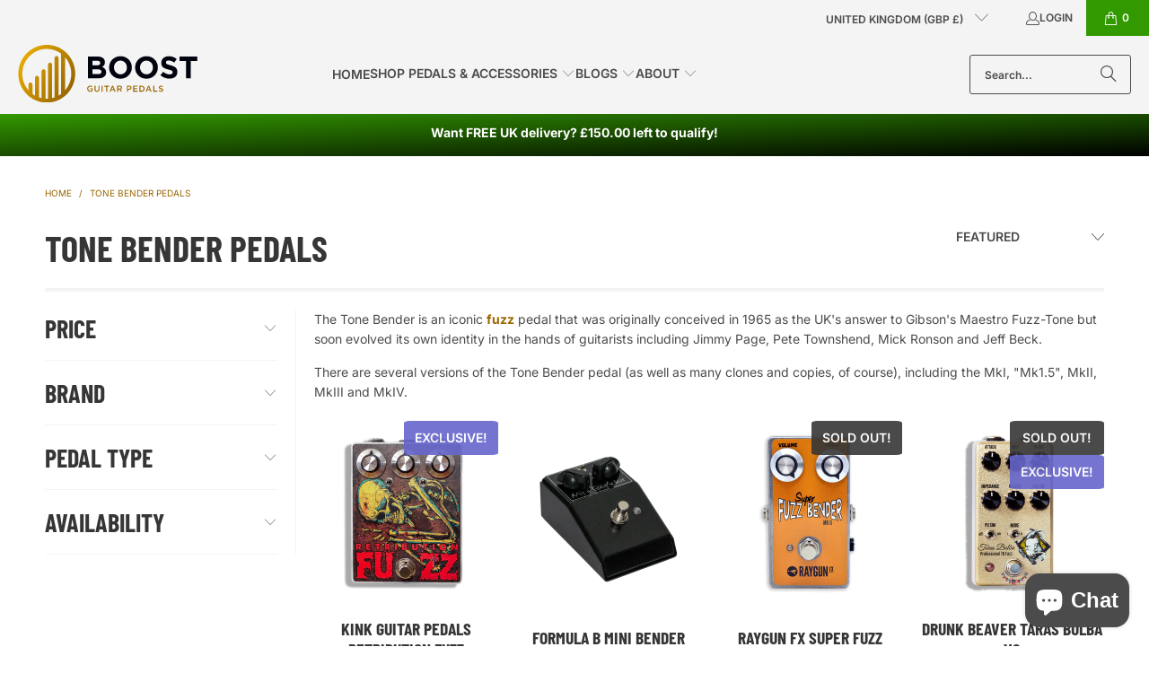

--- FILE ---
content_type: text/html; charset=utf-8
request_url: https://www.boostguitarpedals.co.uk/collections/tone-bender-pedals
body_size: 48834
content:
<!DOCTYPE html>
<html class="no-js no-touch" lang="en">
  <head>
  <script>
    window.Store = window.Store || {};
    window.Store.id = 29745905799;
  </script>
    <meta charset="utf-8">
    <meta http-equiv="cleartype" content="on">
    <meta name="robots" content="index,follow">

    <!-- Mobile Specific Metas -->
    <meta name="HandheldFriendly" content="True">
    <meta name="MobileOptimized" content="320">
    <meta name="viewport" content="width=device-width,initial-scale=1">
    <meta name="theme-color" content="#ffffff">

    
    <title>
      Tone Bender Pedals | Boost Guitar Pedals
    </title>

    
      <meta name="description" content="The Tone Bender is an iconic fuzz pedal that was originally conceived in 1965 as the UK&#39;s answer to Gibson&#39;s Maestro Fuzz-Tone but soon evolved its own identity in the hands of guitarists including Jimmy Page, Pete Townshend, Mick Ronson and Jeff Beck. There are several versions of the Tone Bender pedal (as well as man"/>
    

    <link rel="preconnect" href="https://fonts.shopifycdn.com" />
    <link rel="preconnect" href="https://cdn.shopify.com" />
    <link rel="preconnect" href="https://cdn.shopifycloud.com" />

    <link rel="dns-prefetch" href="https://v.shopify.com" />
    <link rel="dns-prefetch" href="https://www.youtube.com" />
    <link rel="dns-prefetch" href="https://vimeo.com" />

    <link href="//www.boostguitarpedals.co.uk/cdn/shop/t/43/assets/jquery.min.js?v=147293088974801289311710497700" as="script" rel="preload">

    <!-- Stylesheet for Fancybox library -->
    <link rel="stylesheet" href="//www.boostguitarpedals.co.uk/cdn/shop/t/43/assets/fancybox.css?v=19278034316635137701710497700" type="text/css" media="all" defer>

    <!-- Stylesheets for Turbo -->
    <link href="//www.boostguitarpedals.co.uk/cdn/shop/t/43/assets/styles.css?v=120063084427067797881764070364" rel="stylesheet" type="text/css" media="all" />

    <!-- Icons -->
    
      <link rel="shortcut icon" type="image/x-icon" href="//www.boostguitarpedals.co.uk/cdn/shop/files/boost-logos-master_GP-ICON_180x180.svg?v=1693477252">
      <link rel="apple-touch-icon" href="//www.boostguitarpedals.co.uk/cdn/shop/files/boost-logos-master_GP-ICON_180x180.svg?v=1693477252"/>
      <link rel="apple-touch-icon" sizes="57x57" href="//www.boostguitarpedals.co.uk/cdn/shop/files/boost-logos-master_GP-ICON_57x57.svg?v=1693477252"/>
      <link rel="apple-touch-icon" sizes="60x60" href="//www.boostguitarpedals.co.uk/cdn/shop/files/boost-logos-master_GP-ICON_60x60.svg?v=1693477252"/>
      <link rel="apple-touch-icon" sizes="72x72" href="//www.boostguitarpedals.co.uk/cdn/shop/files/boost-logos-master_GP-ICON_72x72.svg?v=1693477252"/>
      <link rel="apple-touch-icon" sizes="76x76" href="//www.boostguitarpedals.co.uk/cdn/shop/files/boost-logos-master_GP-ICON_76x76.svg?v=1693477252"/>
      <link rel="apple-touch-icon" sizes="114x114" href="//www.boostguitarpedals.co.uk/cdn/shop/files/boost-logos-master_GP-ICON_114x114.svg?v=1693477252"/>
      <link rel="apple-touch-icon" sizes="180x180" href="//www.boostguitarpedals.co.uk/cdn/shop/files/boost-logos-master_GP-ICON_180x180.svg?v=1693477252"/>
      <link rel="apple-touch-icon" sizes="228x228" href="//www.boostguitarpedals.co.uk/cdn/shop/files/boost-logos-master_GP-ICON_228x228.svg?v=1693477252"/>
    
    <link rel="canonical" href="https://www.boostguitarpedals.co.uk/collections/tone-bender-pedals"/>

    

    
      <script type="text/javascript" src="/services/javascripts/currencies.js" data-no-instant></script>
    

    
      <script src="//www.boostguitarpedals.co.uk/cdn/shop/t/43/assets/currencies.js?v=1648699478663843391710497700" defer></script>
    

    
    <script>
      window.PXUTheme = window.PXUTheme || {};
      window.PXUTheme.version = '9.3.0';
      window.PXUTheme.name = 'Turbo';
    </script>
    


    
<template id="price-ui"><span class="price " data-price></span><span class="compare-at-price" data-compare-at-price></span><span class="unit-pricing" data-unit-pricing></span></template>
    <template id="price-ui-badge"><div class="price-ui-badge__sticker price-ui-badge__sticker--">
    <span class="price-ui-badge__sticker-text" data-badge></span>
  </div></template>
    
    <template id="price-ui__price"><span class="money" data-price></span></template>
    <template id="price-ui__price-range"><span class="price-min" data-price-min><span class="money" data-price></span></span> - <span class="price-max" data-price-max><span class="money" data-price></span></span></template>
    <template id="price-ui__unit-pricing"><span class="unit-quantity" data-unit-quantity></span> | <span class="unit-price" data-unit-price><span class="money" data-price></span></span> / <span class="unit-measurement" data-unit-measurement></span></template>
    <template id="price-ui-badge__percent-savings-range">Save up to <span data-price-percent></span>%</template>
    <template id="price-ui-badge__percent-savings">Save <span data-price-percent></span>%</template>
    <template id="price-ui-badge__price-savings-range">Save up to <span class="money" data-price></span></template>
    <template id="price-ui-badge__price-savings">Save <span class="money" data-price></span>!</template>
    <template id="price-ui-badge__on-sale">Sale!</template>
    <template id="price-ui-badge__sold-out">Sold Out!</template>
    <template id="price-ui-badge__in-stock">In stock</template>
    


    <script>
      
window.PXUTheme = window.PXUTheme || {};


window.PXUTheme.theme_settings = {};
window.PXUTheme.currency = {};
window.PXUTheme.routes = window.PXUTheme.routes || {};


window.PXUTheme.theme_settings.display_tos_checkbox = false;
window.PXUTheme.theme_settings.go_to_checkout = false;
window.PXUTheme.theme_settings.cart_action = "ajax";
window.PXUTheme.theme_settings.cart_shipping_calculator = true;


window.PXUTheme.theme_settings.collection_swatches = true;
window.PXUTheme.theme_settings.collection_secondary_image = true;


window.PXUTheme.currency.show_multiple_currencies = false;
window.PXUTheme.currency.shop_currency = "GBP";
window.PXUTheme.currency.default_currency = "GBP";
window.PXUTheme.currency.display_format = "money_format";
window.PXUTheme.currency.money_format = "£{{amount}}";
window.PXUTheme.currency.money_format_no_currency = "£{{amount}}";
window.PXUTheme.currency.money_format_currency = "£{{amount}} GBP";
window.PXUTheme.currency.native_multi_currency = true;
window.PXUTheme.currency.iso_code = "GBP";
window.PXUTheme.currency.symbol = "£";


window.PXUTheme.theme_settings.display_inventory_left = false;
window.PXUTheme.theme_settings.inventory_threshold = 1;
window.PXUTheme.theme_settings.limit_quantity = false;


window.PXUTheme.theme_settings.menu_position = "inline";


window.PXUTheme.theme_settings.newsletter_popup = false;
window.PXUTheme.theme_settings.newsletter_popup_days = "2";
window.PXUTheme.theme_settings.newsletter_popup_mobile = true;
window.PXUTheme.theme_settings.newsletter_popup_seconds = 4;


window.PXUTheme.theme_settings.pagination_type = "infinite_scroll";


window.PXUTheme.theme_settings.enable_shopify_collection_badges = false;
window.PXUTheme.theme_settings.quick_shop_thumbnail_position = "bottom-thumbnails";
window.PXUTheme.theme_settings.product_form_style = "select";
window.PXUTheme.theme_settings.sale_banner_enabled = true;
window.PXUTheme.theme_settings.display_savings = true;
window.PXUTheme.theme_settings.display_sold_out_price = true;
window.PXUTheme.theme_settings.free_text = "Free";
window.PXUTheme.theme_settings.video_looping = false;
window.PXUTheme.theme_settings.quick_shop_style = "popup";
window.PXUTheme.theme_settings.hover_enabled = false;


window.PXUTheme.routes.cart_url = "/cart";
window.PXUTheme.routes.cart_update_url = "/cart/update";
window.PXUTheme.routes.root_url = "/";
window.PXUTheme.routes.search_url = "/search";
window.PXUTheme.routes.all_products_collection_url = "/collections/all";
window.PXUTheme.routes.product_recommendations_url = "/recommendations/products";
window.PXUTheme.routes.predictive_search_url = "/search/suggest";


window.PXUTheme.theme_settings.image_loading_style = "appear";


window.PXUTheme.theme_settings.enable_autocomplete = true;


window.PXUTheme.theme_settings.page_dots_enabled = true;
window.PXUTheme.theme_settings.slideshow_arrow_size = "regular";


window.PXUTheme.theme_settings.quick_shop_enabled = false;


window.PXUTheme.translation = {};


window.PXUTheme.translation.agree_to_terms_warning = "You must agree with the terms and conditions to checkout.";
window.PXUTheme.translation.one_item_left = "item left";
window.PXUTheme.translation.items_left_text = "items left";
window.PXUTheme.translation.cart_savings_text = "Total Savings";
window.PXUTheme.translation.cart_discount_text = "Discount";
window.PXUTheme.translation.cart_subtotal_text = "Subtotal";
window.PXUTheme.translation.cart_remove_text = "Remove";
window.PXUTheme.translation.cart_free_text = "Free";


window.PXUTheme.translation.newsletter_success_text = "Thank you for joining the mailing list!";


window.PXUTheme.translation.notify_email = "Enter your email address...";
window.PXUTheme.translation.notify_email_value = "Translation missing: en.contact.fields.email";
window.PXUTheme.translation.notify_email_send = "Send";
window.PXUTheme.translation.notify_message_first = "Please notify me when ";
window.PXUTheme.translation.notify_message_last = " becomes available - ";
window.PXUTheme.translation.notify_success_text = "Thanks! We will notify you when this product becomes available!";


window.PXUTheme.translation.add_to_cart = "Add to Basket!";
window.PXUTheme.translation.coming_soon_text = "Coming Soon";
window.PXUTheme.translation.sold_out_text = "Sold Out!";
window.PXUTheme.translation.sale_text = "Sale";
window.PXUTheme.translation.savings_text = "You Save";
window.PXUTheme.translation.from_text = "from";
window.PXUTheme.translation.new_text = "New!";
window.PXUTheme.translation.pre_order_text = "Pre-Order";
window.PXUTheme.translation.unavailable_text = "Unavailable";


window.PXUTheme.translation.all_results = "View all results";
window.PXUTheme.translation.no_results = "Sorry, no results!";


window.PXUTheme.media_queries = {};
window.PXUTheme.media_queries.small = window.matchMedia( "(max-width: 480px)" );
window.PXUTheme.media_queries.medium = window.matchMedia( "(max-width: 798px)" );
window.PXUTheme.media_queries.large = window.matchMedia( "(min-width: 799px)" );
window.PXUTheme.media_queries.larger = window.matchMedia( "(min-width: 960px)" );
window.PXUTheme.media_queries.xlarge = window.matchMedia( "(min-width: 1200px)" );
window.PXUTheme.media_queries.ie10 = window.matchMedia( "all and (-ms-high-contrast: none), (-ms-high-contrast: active)" );
window.PXUTheme.media_queries.tablet = window.matchMedia( "only screen and (min-width: 799px) and (max-width: 1024px)" );
window.PXUTheme.media_queries.mobile_and_tablet = window.matchMedia( "(max-width: 1024px)" );
    </script>

    

    
      <script src="//www.boostguitarpedals.co.uk/cdn/shop/t/43/assets/instantclick.min.js?v=20092422000980684151710497700" data-no-instant defer></script>

      <script data-no-instant>
        window.addEventListener('DOMContentLoaded', function() {

          function inIframe() {
            try {
              return window.self !== window.top;
            } catch (e) {
              return true;
            }
          }

          if (!inIframe()){
            InstantClick.on('change', function() {

              $('head script[src*="shopify"]').each(function() {
                var script = document.createElement('script');
                script.type = 'text/javascript';
                script.src = $(this).attr('src');

                $('body').append(script);
              });

              $('body').removeClass('fancybox-active');
              $.fancybox.destroy();

              InstantClick.init();

            });
          }
        });
      </script>
    

    <script>
      
    </script>

    <!-- pxu-sections-js start DO NOT EDIT --><script src="//www.boostguitarpedals.co.uk/cdn/shop/t/43/assets/pxu-sections.js?v=78992380889438172771758182929" defer></script><!-- DO NOT EDIT pxu-sections-js end-->
<script>window.performance && window.performance.mark && window.performance.mark('shopify.content_for_header.start');</script><meta name="google-site-verification" content="KM_GygU_rdLs2T0lBBH-wuLUz_KoQvQddbXCYAOBkv0">
<meta name="google-site-verification" content="LuVPLgSvx6MBPZ68djAqfvBoSH1LgORPngDglvsZPEI">
<meta name="google-site-verification" content="pv848_1tDbxO98xt6SMSCNDUwKvMbTrtgSIpyZ3JCAU">
<meta id="shopify-digital-wallet" name="shopify-digital-wallet" content="/29745905799/digital_wallets/dialog">
<meta name="shopify-checkout-api-token" content="1c4681a8e3d475820d7cadf2143d5625">
<meta id="in-context-paypal-metadata" data-shop-id="29745905799" data-venmo-supported="false" data-environment="production" data-locale="en_US" data-paypal-v4="true" data-currency="GBP">
<link rel="alternate" type="application/atom+xml" title="Feed" href="/collections/tone-bender-pedals.atom" />
<link rel="alternate" hreflang="x-default" href="https://www.boostguitarpedals.co.uk/collections/tone-bender-pedals">
<link rel="alternate" hreflang="en" href="https://www.boostguitarpedals.co.uk/collections/tone-bender-pedals">
<link rel="alternate" hreflang="de" href="https://www.boostguitarpedals.co.uk/de/collections/tone-bender-pedals">
<link rel="alternate" hreflang="es" href="https://www.boostguitarpedals.co.uk/es/collections/tone-bender-pedals">
<link rel="alternate" type="application/json+oembed" href="https://www.boostguitarpedals.co.uk/collections/tone-bender-pedals.oembed">
<script async="async" src="/checkouts/internal/preloads.js?locale=en-GB"></script>
<link rel="preconnect" href="https://shop.app" crossorigin="anonymous">
<script async="async" src="https://shop.app/checkouts/internal/preloads.js?locale=en-GB&shop_id=29745905799" crossorigin="anonymous"></script>
<script id="apple-pay-shop-capabilities" type="application/json">{"shopId":29745905799,"countryCode":"GB","currencyCode":"GBP","merchantCapabilities":["supports3DS"],"merchantId":"gid:\/\/shopify\/Shop\/29745905799","merchantName":"Boost Guitar Pedals","requiredBillingContactFields":["postalAddress","email","phone"],"requiredShippingContactFields":["postalAddress","email","phone"],"shippingType":"shipping","supportedNetworks":["visa","maestro","masterCard","amex","discover","elo"],"total":{"type":"pending","label":"Boost Guitar Pedals","amount":"1.00"},"shopifyPaymentsEnabled":true,"supportsSubscriptions":true}</script>
<script id="shopify-features" type="application/json">{"accessToken":"1c4681a8e3d475820d7cadf2143d5625","betas":["rich-media-storefront-analytics"],"domain":"www.boostguitarpedals.co.uk","predictiveSearch":true,"shopId":29745905799,"locale":"en"}</script>
<script>var Shopify = Shopify || {};
Shopify.shop = "boostpedals.myshopify.com";
Shopify.locale = "en";
Shopify.currency = {"active":"GBP","rate":"1.0"};
Shopify.country = "GB";
Shopify.theme = {"name":"BGP Turbo v9.3.0 15\/3\/24","id":134744539297,"schema_name":"Turbo","schema_version":"9.3.0","theme_store_id":null,"role":"main"};
Shopify.theme.handle = "null";
Shopify.theme.style = {"id":null,"handle":null};
Shopify.cdnHost = "www.boostguitarpedals.co.uk/cdn";
Shopify.routes = Shopify.routes || {};
Shopify.routes.root = "/";</script>
<script type="module">!function(o){(o.Shopify=o.Shopify||{}).modules=!0}(window);</script>
<script>!function(o){function n(){var o=[];function n(){o.push(Array.prototype.slice.apply(arguments))}return n.q=o,n}var t=o.Shopify=o.Shopify||{};t.loadFeatures=n(),t.autoloadFeatures=n()}(window);</script>
<script>
  window.ShopifyPay = window.ShopifyPay || {};
  window.ShopifyPay.apiHost = "shop.app\/pay";
  window.ShopifyPay.redirectState = null;
</script>
<script id="shop-js-analytics" type="application/json">{"pageType":"collection"}</script>
<script defer="defer" async type="module" src="//www.boostguitarpedals.co.uk/cdn/shopifycloud/shop-js/modules/v2/client.init-shop-cart-sync_BT-GjEfc.en.esm.js"></script>
<script defer="defer" async type="module" src="//www.boostguitarpedals.co.uk/cdn/shopifycloud/shop-js/modules/v2/chunk.common_D58fp_Oc.esm.js"></script>
<script defer="defer" async type="module" src="//www.boostguitarpedals.co.uk/cdn/shopifycloud/shop-js/modules/v2/chunk.modal_xMitdFEc.esm.js"></script>
<script type="module">
  await import("//www.boostguitarpedals.co.uk/cdn/shopifycloud/shop-js/modules/v2/client.init-shop-cart-sync_BT-GjEfc.en.esm.js");
await import("//www.boostguitarpedals.co.uk/cdn/shopifycloud/shop-js/modules/v2/chunk.common_D58fp_Oc.esm.js");
await import("//www.boostguitarpedals.co.uk/cdn/shopifycloud/shop-js/modules/v2/chunk.modal_xMitdFEc.esm.js");

  window.Shopify.SignInWithShop?.initShopCartSync?.({"fedCMEnabled":true,"windoidEnabled":true});

</script>
<script>
  window.Shopify = window.Shopify || {};
  if (!window.Shopify.featureAssets) window.Shopify.featureAssets = {};
  window.Shopify.featureAssets['shop-js'] = {"shop-cart-sync":["modules/v2/client.shop-cart-sync_DZOKe7Ll.en.esm.js","modules/v2/chunk.common_D58fp_Oc.esm.js","modules/v2/chunk.modal_xMitdFEc.esm.js"],"init-fed-cm":["modules/v2/client.init-fed-cm_B6oLuCjv.en.esm.js","modules/v2/chunk.common_D58fp_Oc.esm.js","modules/v2/chunk.modal_xMitdFEc.esm.js"],"shop-cash-offers":["modules/v2/client.shop-cash-offers_D2sdYoxE.en.esm.js","modules/v2/chunk.common_D58fp_Oc.esm.js","modules/v2/chunk.modal_xMitdFEc.esm.js"],"shop-login-button":["modules/v2/client.shop-login-button_QeVjl5Y3.en.esm.js","modules/v2/chunk.common_D58fp_Oc.esm.js","modules/v2/chunk.modal_xMitdFEc.esm.js"],"pay-button":["modules/v2/client.pay-button_DXTOsIq6.en.esm.js","modules/v2/chunk.common_D58fp_Oc.esm.js","modules/v2/chunk.modal_xMitdFEc.esm.js"],"shop-button":["modules/v2/client.shop-button_DQZHx9pm.en.esm.js","modules/v2/chunk.common_D58fp_Oc.esm.js","modules/v2/chunk.modal_xMitdFEc.esm.js"],"avatar":["modules/v2/client.avatar_BTnouDA3.en.esm.js"],"init-windoid":["modules/v2/client.init-windoid_CR1B-cfM.en.esm.js","modules/v2/chunk.common_D58fp_Oc.esm.js","modules/v2/chunk.modal_xMitdFEc.esm.js"],"init-shop-for-new-customer-accounts":["modules/v2/client.init-shop-for-new-customer-accounts_C_vY_xzh.en.esm.js","modules/v2/client.shop-login-button_QeVjl5Y3.en.esm.js","modules/v2/chunk.common_D58fp_Oc.esm.js","modules/v2/chunk.modal_xMitdFEc.esm.js"],"init-shop-email-lookup-coordinator":["modules/v2/client.init-shop-email-lookup-coordinator_BI7n9ZSv.en.esm.js","modules/v2/chunk.common_D58fp_Oc.esm.js","modules/v2/chunk.modal_xMitdFEc.esm.js"],"init-shop-cart-sync":["modules/v2/client.init-shop-cart-sync_BT-GjEfc.en.esm.js","modules/v2/chunk.common_D58fp_Oc.esm.js","modules/v2/chunk.modal_xMitdFEc.esm.js"],"shop-toast-manager":["modules/v2/client.shop-toast-manager_DiYdP3xc.en.esm.js","modules/v2/chunk.common_D58fp_Oc.esm.js","modules/v2/chunk.modal_xMitdFEc.esm.js"],"init-customer-accounts":["modules/v2/client.init-customer-accounts_D9ZNqS-Q.en.esm.js","modules/v2/client.shop-login-button_QeVjl5Y3.en.esm.js","modules/v2/chunk.common_D58fp_Oc.esm.js","modules/v2/chunk.modal_xMitdFEc.esm.js"],"init-customer-accounts-sign-up":["modules/v2/client.init-customer-accounts-sign-up_iGw4briv.en.esm.js","modules/v2/client.shop-login-button_QeVjl5Y3.en.esm.js","modules/v2/chunk.common_D58fp_Oc.esm.js","modules/v2/chunk.modal_xMitdFEc.esm.js"],"shop-follow-button":["modules/v2/client.shop-follow-button_CqMgW2wH.en.esm.js","modules/v2/chunk.common_D58fp_Oc.esm.js","modules/v2/chunk.modal_xMitdFEc.esm.js"],"checkout-modal":["modules/v2/client.checkout-modal_xHeaAweL.en.esm.js","modules/v2/chunk.common_D58fp_Oc.esm.js","modules/v2/chunk.modal_xMitdFEc.esm.js"],"shop-login":["modules/v2/client.shop-login_D91U-Q7h.en.esm.js","modules/v2/chunk.common_D58fp_Oc.esm.js","modules/v2/chunk.modal_xMitdFEc.esm.js"],"lead-capture":["modules/v2/client.lead-capture_BJmE1dJe.en.esm.js","modules/v2/chunk.common_D58fp_Oc.esm.js","modules/v2/chunk.modal_xMitdFEc.esm.js"],"payment-terms":["modules/v2/client.payment-terms_Ci9AEqFq.en.esm.js","modules/v2/chunk.common_D58fp_Oc.esm.js","modules/v2/chunk.modal_xMitdFEc.esm.js"]};
</script>
<script id="__st">var __st={"a":29745905799,"offset":0,"reqid":"eb5a1ca7-aa53-4f09-9a3f-4af8ea6c6d3a-1769197961","pageurl":"www.boostguitarpedals.co.uk\/collections\/tone-bender-pedals","u":"cf1cfd6abc45","p":"collection","rtyp":"collection","rid":284663316641};</script>
<script>window.ShopifyPaypalV4VisibilityTracking = true;</script>
<script id="captcha-bootstrap">!function(){'use strict';const t='contact',e='account',n='new_comment',o=[[t,t],['blogs',n],['comments',n],[t,'customer']],c=[[e,'customer_login'],[e,'guest_login'],[e,'recover_customer_password'],[e,'create_customer']],r=t=>t.map((([t,e])=>`form[action*='/${t}']:not([data-nocaptcha='true']) input[name='form_type'][value='${e}']`)).join(','),a=t=>()=>t?[...document.querySelectorAll(t)].map((t=>t.form)):[];function s(){const t=[...o],e=r(t);return a(e)}const i='password',u='form_key',d=['recaptcha-v3-token','g-recaptcha-response','h-captcha-response',i],f=()=>{try{return window.sessionStorage}catch{return}},m='__shopify_v',_=t=>t.elements[u];function p(t,e,n=!1){try{const o=window.sessionStorage,c=JSON.parse(o.getItem(e)),{data:r}=function(t){const{data:e,action:n}=t;return t[m]||n?{data:e,action:n}:{data:t,action:n}}(c);for(const[e,n]of Object.entries(r))t.elements[e]&&(t.elements[e].value=n);n&&o.removeItem(e)}catch(o){console.error('form repopulation failed',{error:o})}}const l='form_type',E='cptcha';function T(t){t.dataset[E]=!0}const w=window,h=w.document,L='Shopify',v='ce_forms',y='captcha';let A=!1;((t,e)=>{const n=(g='f06e6c50-85a8-45c8-87d0-21a2b65856fe',I='https://cdn.shopify.com/shopifycloud/storefront-forms-hcaptcha/ce_storefront_forms_captcha_hcaptcha.v1.5.2.iife.js',D={infoText:'Protected by hCaptcha',privacyText:'Privacy',termsText:'Terms'},(t,e,n)=>{const o=w[L][v],c=o.bindForm;if(c)return c(t,g,e,D).then(n);var r;o.q.push([[t,g,e,D],n]),r=I,A||(h.body.append(Object.assign(h.createElement('script'),{id:'captcha-provider',async:!0,src:r})),A=!0)});var g,I,D;w[L]=w[L]||{},w[L][v]=w[L][v]||{},w[L][v].q=[],w[L][y]=w[L][y]||{},w[L][y].protect=function(t,e){n(t,void 0,e),T(t)},Object.freeze(w[L][y]),function(t,e,n,w,h,L){const[v,y,A,g]=function(t,e,n){const i=e?o:[],u=t?c:[],d=[...i,...u],f=r(d),m=r(i),_=r(d.filter((([t,e])=>n.includes(e))));return[a(f),a(m),a(_),s()]}(w,h,L),I=t=>{const e=t.target;return e instanceof HTMLFormElement?e:e&&e.form},D=t=>v().includes(t);t.addEventListener('submit',(t=>{const e=I(t);if(!e)return;const n=D(e)&&!e.dataset.hcaptchaBound&&!e.dataset.recaptchaBound,o=_(e),c=g().includes(e)&&(!o||!o.value);(n||c)&&t.preventDefault(),c&&!n&&(function(t){try{if(!f())return;!function(t){const e=f();if(!e)return;const n=_(t);if(!n)return;const o=n.value;o&&e.removeItem(o)}(t);const e=Array.from(Array(32),(()=>Math.random().toString(36)[2])).join('');!function(t,e){_(t)||t.append(Object.assign(document.createElement('input'),{type:'hidden',name:u})),t.elements[u].value=e}(t,e),function(t,e){const n=f();if(!n)return;const o=[...t.querySelectorAll(`input[type='${i}']`)].map((({name:t})=>t)),c=[...d,...o],r={};for(const[a,s]of new FormData(t).entries())c.includes(a)||(r[a]=s);n.setItem(e,JSON.stringify({[m]:1,action:t.action,data:r}))}(t,e)}catch(e){console.error('failed to persist form',e)}}(e),e.submit())}));const S=(t,e)=>{t&&!t.dataset[E]&&(n(t,e.some((e=>e===t))),T(t))};for(const o of['focusin','change'])t.addEventListener(o,(t=>{const e=I(t);D(e)&&S(e,y())}));const B=e.get('form_key'),M=e.get(l),P=B&&M;t.addEventListener('DOMContentLoaded',(()=>{const t=y();if(P)for(const e of t)e.elements[l].value===M&&p(e,B);[...new Set([...A(),...v().filter((t=>'true'===t.dataset.shopifyCaptcha))])].forEach((e=>S(e,t)))}))}(h,new URLSearchParams(w.location.search),n,t,e,['guest_login'])})(!0,!0)}();</script>
<script integrity="sha256-4kQ18oKyAcykRKYeNunJcIwy7WH5gtpwJnB7kiuLZ1E=" data-source-attribution="shopify.loadfeatures" defer="defer" src="//www.boostguitarpedals.co.uk/cdn/shopifycloud/storefront/assets/storefront/load_feature-a0a9edcb.js" crossorigin="anonymous"></script>
<script crossorigin="anonymous" defer="defer" src="//www.boostguitarpedals.co.uk/cdn/shopifycloud/storefront/assets/shopify_pay/storefront-65b4c6d7.js?v=20250812"></script>
<script data-source-attribution="shopify.dynamic_checkout.dynamic.init">var Shopify=Shopify||{};Shopify.PaymentButton=Shopify.PaymentButton||{isStorefrontPortableWallets:!0,init:function(){window.Shopify.PaymentButton.init=function(){};var t=document.createElement("script");t.src="https://www.boostguitarpedals.co.uk/cdn/shopifycloud/portable-wallets/latest/portable-wallets.en.js",t.type="module",document.head.appendChild(t)}};
</script>
<script data-source-attribution="shopify.dynamic_checkout.buyer_consent">
  function portableWalletsHideBuyerConsent(e){var t=document.getElementById("shopify-buyer-consent"),n=document.getElementById("shopify-subscription-policy-button");t&&n&&(t.classList.add("hidden"),t.setAttribute("aria-hidden","true"),n.removeEventListener("click",e))}function portableWalletsShowBuyerConsent(e){var t=document.getElementById("shopify-buyer-consent"),n=document.getElementById("shopify-subscription-policy-button");t&&n&&(t.classList.remove("hidden"),t.removeAttribute("aria-hidden"),n.addEventListener("click",e))}window.Shopify?.PaymentButton&&(window.Shopify.PaymentButton.hideBuyerConsent=portableWalletsHideBuyerConsent,window.Shopify.PaymentButton.showBuyerConsent=portableWalletsShowBuyerConsent);
</script>
<script data-source-attribution="shopify.dynamic_checkout.cart.bootstrap">document.addEventListener("DOMContentLoaded",(function(){function t(){return document.querySelector("shopify-accelerated-checkout-cart, shopify-accelerated-checkout")}if(t())Shopify.PaymentButton.init();else{new MutationObserver((function(e,n){t()&&(Shopify.PaymentButton.init(),n.disconnect())})).observe(document.body,{childList:!0,subtree:!0})}}));
</script>
<script id='scb4127' type='text/javascript' async='' src='https://www.boostguitarpedals.co.uk/cdn/shopifycloud/privacy-banner/storefront-banner.js'></script><link id="shopify-accelerated-checkout-styles" rel="stylesheet" media="screen" href="https://www.boostguitarpedals.co.uk/cdn/shopifycloud/portable-wallets/latest/accelerated-checkout-backwards-compat.css" crossorigin="anonymous">
<style id="shopify-accelerated-checkout-cart">
        #shopify-buyer-consent {
  margin-top: 1em;
  display: inline-block;
  width: 100%;
}

#shopify-buyer-consent.hidden {
  display: none;
}

#shopify-subscription-policy-button {
  background: none;
  border: none;
  padding: 0;
  text-decoration: underline;
  font-size: inherit;
  cursor: pointer;
}

#shopify-subscription-policy-button::before {
  box-shadow: none;
}

      </style>
<script id="sections-script" data-sections="pxu-mosaic" defer="defer" src="//www.boostguitarpedals.co.uk/cdn/shop/t/43/compiled_assets/scripts.js?v=9723"></script>
<script>window.performance && window.performance.mark && window.performance.mark('shopify.content_for_header.end');</script>

    

<meta name="author" content="Boost Guitar Pedals">
<meta property="og:url" content="https://www.boostguitarpedals.co.uk/collections/tone-bender-pedals">
<meta property="og:site_name" content="Boost Guitar Pedals">




  <meta property="og:type" content="product.group">
  <meta property="og:title" content="Tone Bender Pedals">
  
    <meta property="og:image" content="https://www.boostguitarpedals.co.uk/cdn/shop/collections/Tone_Bender_Pedals_Collection_Banner_1800x800_143f124d-2a0e-4588-bd28-5e82b2cf160f_600x.jpg?v=1645566218">
    <meta property="og:image:secure_url" content="https://www.boostguitarpedals.co.uk/cdn/shop/collections/Tone_Bender_Pedals_Collection_Banner_1800x800_143f124d-2a0e-4588-bd28-5e82b2cf160f_600x.jpg?v=1645566218">
    <meta property="og:image:width" content="1800">
    <meta property="og:image:height" content="800">
    <meta property="og:image:alt" content="Tone Bender Pedals Collection Banner 1800x800 | Boost Guitar Pedals">
  
  
    
    <meta property="og:image" content="https://www.boostguitarpedals.co.uk/cdn/shop/files/KINKGUITARPEDALSRetributionFuzzfronttransparent1024x1024_600x.png?v=1711138549">
    <meta property="og:image:secure_url" content="https://www.boostguitarpedals.co.uk/cdn/shop/files/KINKGUITARPEDALSRetributionFuzzfronttransparent1024x1024_600x.png?v=1711138549">
  



  <meta property="og:description" content="The Tone Bender is an iconic fuzz pedal that was originally conceived in 1965 as the UK&#39;s answer to Gibson&#39;s Maestro Fuzz-Tone but soon evolved its own identity in the hands of guitarists including Jimmy Page, Pete Townshend, Mick Ronson and Jeff Beck. There are several versions of the Tone Bender pedal (as well as man">




<meta name="twitter:card" content="summary">



    
    
  <!-- pxu-sections-css start DO NOT EDIT --><link href="//www.boostguitarpedals.co.uk/cdn/shop/t/43/assets/pxu-sections.css?v=62363991672520154551758182926" rel="stylesheet" type="text/css" media="all" /><!-- DO NOT EDIT pxu-sections-css end-->
<!-- BEGIN app block: shopify://apps/judge-me-reviews/blocks/judgeme_core/61ccd3b1-a9f2-4160-9fe9-4fec8413e5d8 --><!-- Start of Judge.me Core -->






<link rel="dns-prefetch" href="https://cdn2.judge.me/cdn/widget_frontend">
<link rel="dns-prefetch" href="https://cdn.judge.me">
<link rel="dns-prefetch" href="https://cdn1.judge.me">
<link rel="dns-prefetch" href="https://api.judge.me">

<script data-cfasync='false' class='jdgm-settings-script'>window.jdgmSettings={"pagination":5,"disable_web_reviews":true,"badge_no_review_text":"No reviews","badge_n_reviews_text":"{{ n }} Review/Reviews","badge_star_color":"#996600","hide_badge_preview_if_no_reviews":true,"badge_hide_text":false,"enforce_center_preview_badge":false,"widget_title":"Customer Reviews","widget_open_form_text":"Write a review","widget_close_form_text":"Cancel review","widget_refresh_page_text":"Refresh page","widget_summary_text":"Based on {{ number_of_reviews }} review/reviews","widget_no_review_text":"Be the first to write a review","widget_name_field_text":"Display name","widget_verified_name_field_text":"Verified Name (public)","widget_name_placeholder_text":"Display name","widget_required_field_error_text":"This field is required.","widget_email_field_text":"Email address","widget_verified_email_field_text":"Verified Email (private, can not be edited)","widget_email_placeholder_text":"Your email address","widget_email_field_error_text":"Please enter a valid email address.","widget_rating_field_text":"Rating","widget_review_title_field_text":"Review Title","widget_review_title_placeholder_text":"Give your review a title","widget_review_body_field_text":"Review content","widget_review_body_placeholder_text":"Start writing here...","widget_pictures_field_text":"Picture/Video (optional)","widget_submit_review_text":"Submit Review","widget_submit_verified_review_text":"Submit Verified Review","widget_submit_success_msg_with_auto_publish":"Thank you! Please refresh the page in a few moments to see your review. You can remove or edit your review by logging into \u003ca href='https://judge.me/login' target='_blank' rel='nofollow noopener'\u003eJudge.me\u003c/a\u003e","widget_submit_success_msg_no_auto_publish":"Thank you! Your review will be published as soon as it is approved by the shop admin. You can remove or edit your review by logging into \u003ca href='https://judge.me/login' target='_blank' rel='nofollow noopener'\u003eJudge.me\u003c/a\u003e","widget_show_default_reviews_out_of_total_text":"Showing {{ n_reviews_shown }} out of {{ n_reviews }} reviews.","widget_show_all_link_text":"Show all","widget_show_less_link_text":"Show less","widget_author_said_text":"{{ reviewer_name }} said:","widget_days_text":"{{ n }} days ago","widget_weeks_text":"{{ n }} week/weeks ago","widget_months_text":"{{ n }} month/months ago","widget_years_text":"{{ n }} year/years ago","widget_yesterday_text":"Yesterday","widget_today_text":"Today","widget_replied_text":"\u003e\u003e {{ shop_name }} replied:","widget_read_more_text":"Read more","widget_reviewer_name_as_initial":"last_initial","widget_rating_filter_color":"","widget_rating_filter_see_all_text":"See all reviews","widget_sorting_most_recent_text":"Most Recent","widget_sorting_highest_rating_text":"Highest Rating","widget_sorting_lowest_rating_text":"Lowest Rating","widget_sorting_with_pictures_text":"Only Pictures","widget_sorting_most_helpful_text":"Most Helpful","widget_open_question_form_text":"Ask a question","widget_reviews_subtab_text":"Reviews","widget_questions_subtab_text":"Questions","widget_question_label_text":"Question","widget_answer_label_text":"Answer","widget_question_placeholder_text":"Write your question here","widget_submit_question_text":"Submit Question","widget_question_submit_success_text":"Thank you for your question! We will notify you once it gets answered.","widget_star_color":"#996600","verified_badge_text":"Verified","verified_badge_bg_color":"","verified_badge_text_color":"","verified_badge_placement":"left-of-reviewer-name","widget_review_max_height":"","widget_hide_border":false,"widget_social_share":false,"widget_thumb":false,"widget_review_location_show":false,"widget_location_format":"","all_reviews_include_out_of_store_products":true,"all_reviews_out_of_store_text":"(out of store)","all_reviews_pagination":100,"all_reviews_product_name_prefix_text":"about","enable_review_pictures":true,"enable_question_anwser":false,"widget_theme":"","review_date_format":"timestamp","default_sort_method":"most-recent","widget_product_reviews_subtab_text":"Product Reviews","widget_shop_reviews_subtab_text":"Shop Reviews","widget_other_products_reviews_text":"Reviews for other products","widget_store_reviews_subtab_text":"Store reviews","widget_no_store_reviews_text":"This store hasn't received any reviews yet","widget_web_restriction_product_reviews_text":"This product hasn't received any reviews yet","widget_no_items_text":"No items found","widget_show_more_text":"Show more","widget_write_a_store_review_text":"Write a Store Review","widget_other_languages_heading":"Reviews in Other Languages","widget_translate_review_text":"Translate review to {{ language }}","widget_translating_review_text":"Translating...","widget_show_original_translation_text":"Show original ({{ language }})","widget_translate_review_failed_text":"Review couldn't be translated.","widget_translate_review_retry_text":"Retry","widget_translate_review_try_again_later_text":"Try again later","show_product_url_for_grouped_product":false,"widget_sorting_pictures_first_text":"Pictures First","show_pictures_on_all_rev_page_mobile":false,"show_pictures_on_all_rev_page_desktop":false,"floating_tab_hide_mobile_install_preference":false,"floating_tab_button_name":"★ Reviews","floating_tab_title":"Let customers speak for us","floating_tab_button_color":"","floating_tab_button_background_color":"","floating_tab_url":"","floating_tab_url_enabled":false,"floating_tab_tab_style":"text","all_reviews_text_badge_text":"Our customers rate us {{ shop.metafields.judgeme.all_reviews_rating|round:1 }}/5 based on {{ shop.metafields.judgeme.all_reviews_count }} reviews.","all_reviews_text_badge_text_branded_style":"{{ shop.metafields.judgeme.all_reviews_rating | round: 1 }} out of 5 stars based on {{ shop.metafields.judgeme.all_reviews_count }} reviews","is_all_reviews_text_badge_a_link":false,"show_stars_for_all_reviews_text_badge":true,"all_reviews_text_badge_url":"","all_reviews_text_style":"text","all_reviews_text_color_style":"judgeme_brand_color","all_reviews_text_color":"#108474","all_reviews_text_show_jm_brand":true,"featured_carousel_show_header":true,"featured_carousel_title":"Happy Customers!","testimonials_carousel_title":"Customers are saying","videos_carousel_title":"Real customer stories","cards_carousel_title":"Customers are saying","featured_carousel_count_text":"from {{ n }} reviews","featured_carousel_add_link_to_all_reviews_page":true,"featured_carousel_url":"","featured_carousel_show_images":true,"featured_carousel_autoslide_interval":5,"featured_carousel_arrows_on_the_sides":true,"featured_carousel_height":250,"featured_carousel_width":100,"featured_carousel_image_size":0,"featured_carousel_image_height":250,"featured_carousel_arrow_color":"#eeeeee","verified_count_badge_style":"vintage","verified_count_badge_orientation":"horizontal","verified_count_badge_color_style":"judgeme_brand_color","verified_count_badge_color":"#108474","is_verified_count_badge_a_link":false,"verified_count_badge_url":"","verified_count_badge_show_jm_brand":true,"widget_rating_preset_default":5,"widget_first_sub_tab":"product-reviews","widget_show_histogram":true,"widget_histogram_use_custom_color":false,"widget_pagination_use_custom_color":false,"widget_star_use_custom_color":false,"widget_verified_badge_use_custom_color":false,"widget_write_review_use_custom_color":false,"picture_reminder_submit_button":"Upload Pictures","enable_review_videos":true,"mute_video_by_default":true,"widget_sorting_videos_first_text":"Videos First","widget_review_pending_text":"Pending","featured_carousel_items_for_large_screen":3,"social_share_options_order":"Facebook,Twitter","remove_microdata_snippet":true,"disable_json_ld":false,"enable_json_ld_products":false,"preview_badge_show_question_text":false,"preview_badge_no_question_text":"No questions","preview_badge_n_question_text":"{{ number_of_questions }} question/questions","qa_badge_show_icon":false,"qa_badge_position":"same-row","remove_judgeme_branding":false,"widget_add_search_bar":false,"widget_search_bar_placeholder":"Search","widget_sorting_verified_only_text":"Verified only","featured_carousel_theme":"card","featured_carousel_show_rating":true,"featured_carousel_show_title":true,"featured_carousel_show_body":true,"featured_carousel_show_date":false,"featured_carousel_show_reviewer":true,"featured_carousel_show_product":false,"featured_carousel_header_background_color":"#cd9a03","featured_carousel_header_text_color":"#ffffff","featured_carousel_name_product_separator":"reviewed","featured_carousel_full_star_background":"#996600","featured_carousel_empty_star_background":"#dadada","featured_carousel_vertical_theme_background":"#f9fafb","featured_carousel_verified_badge_enable":false,"featured_carousel_verified_badge_color":"#108474","featured_carousel_border_style":"round","featured_carousel_review_line_length_limit":3,"featured_carousel_more_reviews_button_text":"Read more reviews","featured_carousel_view_product_button_text":"View product","all_reviews_page_load_reviews_on":"scroll","all_reviews_page_load_more_text":"Load More Reviews","disable_fb_tab_reviews":false,"enable_ajax_cdn_cache":false,"widget_advanced_speed_features":5,"widget_public_name_text":"displayed publicly like","default_reviewer_name":"John Smith","default_reviewer_name_has_non_latin":true,"widget_reviewer_anonymous":"Anonymous","medals_widget_title":"Review Awards","medals_widget_background_color":"#ffffff","medals_widget_position":"footer_all_pages","medals_widget_border_color":"#ffffff","medals_widget_verified_text_position":"left","medals_widget_use_monochromatic_version":false,"medals_widget_elements_color":"#108474","show_reviewer_avatar":true,"widget_invalid_yt_video_url_error_text":"Not a YouTube video URL","widget_max_length_field_error_text":"Please enter no more than {0} characters.","widget_show_country_flag":false,"widget_show_collected_via_shop_app":true,"widget_verified_by_shop_badge_style":"light","widget_verified_by_shop_text":"Verified by Shop","widget_show_photo_gallery":false,"widget_load_with_code_splitting":true,"widget_ugc_install_preference":false,"widget_ugc_title":"Made by us, Shared by you","widget_ugc_subtitle":"Tag us to see your picture featured in our page","widget_ugc_arrows_color":"#ffffff","widget_ugc_primary_button_text":"Buy Now","widget_ugc_primary_button_background_color":"#108474","widget_ugc_primary_button_text_color":"#ffffff","widget_ugc_primary_button_border_width":"0","widget_ugc_primary_button_border_style":"none","widget_ugc_primary_button_border_color":"#108474","widget_ugc_primary_button_border_radius":"25","widget_ugc_secondary_button_text":"Load More","widget_ugc_secondary_button_background_color":"#ffffff","widget_ugc_secondary_button_text_color":"#108474","widget_ugc_secondary_button_border_width":"2","widget_ugc_secondary_button_border_style":"solid","widget_ugc_secondary_button_border_color":"#108474","widget_ugc_secondary_button_border_radius":"25","widget_ugc_reviews_button_text":"View Reviews","widget_ugc_reviews_button_background_color":"#ffffff","widget_ugc_reviews_button_text_color":"#108474","widget_ugc_reviews_button_border_width":"2","widget_ugc_reviews_button_border_style":"solid","widget_ugc_reviews_button_border_color":"#108474","widget_ugc_reviews_button_border_radius":"25","widget_ugc_reviews_button_link_to":"judgeme-reviews-page","widget_ugc_show_post_date":true,"widget_ugc_max_width":"800","widget_rating_metafield_value_type":true,"widget_primary_color":"#996600","widget_enable_secondary_color":true,"widget_secondary_color":"#cccccc","widget_summary_average_rating_text":"{{ average_rating }} out of 5","widget_media_grid_title":"Customer photos \u0026 videos","widget_media_grid_see_more_text":"See more","widget_round_style":false,"widget_show_product_medals":true,"widget_verified_by_judgeme_text":"Verified by Judge.me","widget_show_store_medals":true,"widget_verified_by_judgeme_text_in_store_medals":"Verified by Judge.me","widget_media_field_exceed_quantity_message":"Sorry, we can only accept {{ max_media }} for one review.","widget_media_field_exceed_limit_message":"{{ file_name }} is too large, please select a {{ media_type }} less than {{ size_limit }}MB.","widget_review_submitted_text":"Review Submitted!","widget_question_submitted_text":"Question Submitted!","widget_close_form_text_question":"Cancel","widget_write_your_answer_here_text":"Write your answer here","widget_enabled_branded_link":true,"widget_show_collected_by_judgeme":false,"widget_reviewer_name_color":"","widget_write_review_text_color":"","widget_write_review_bg_color":"","widget_collected_by_judgeme_text":"collected by Judge.me","widget_pagination_type":"standard","widget_load_more_text":"Load More","widget_load_more_color":"#108474","widget_full_review_text":"Full Review","widget_read_more_reviews_text":"Read More Reviews","widget_read_questions_text":"Read Questions","widget_questions_and_answers_text":"Questions \u0026 Answers","widget_verified_by_text":"Verified by","widget_verified_text":"Verified","widget_number_of_reviews_text":"{{ number_of_reviews }} reviews","widget_back_button_text":"Back","widget_next_button_text":"Next","widget_custom_forms_filter_button":"Filters","custom_forms_style":"horizontal","widget_show_review_information":true,"how_reviews_are_collected":"How reviews are collected?","widget_show_review_keywords":false,"widget_gdpr_statement":"How we use your data: We'll only contact you about the review you left, and only if necessary. By submitting your review, you agree to Judge.me's \u003ca href='https://judge.me/terms' target='_blank' rel='nofollow noopener'\u003eterms\u003c/a\u003e, \u003ca href='https://judge.me/privacy' target='_blank' rel='nofollow noopener'\u003eprivacy\u003c/a\u003e and \u003ca href='https://judge.me/content-policy' target='_blank' rel='nofollow noopener'\u003econtent\u003c/a\u003e policies.","widget_multilingual_sorting_enabled":false,"widget_translate_review_content_enabled":false,"widget_translate_review_content_method":"manual","popup_widget_review_selection":"automatically_with_pictures","popup_widget_round_border_style":true,"popup_widget_show_title":true,"popup_widget_show_body":true,"popup_widget_show_reviewer":false,"popup_widget_show_product":true,"popup_widget_show_pictures":true,"popup_widget_use_review_picture":true,"popup_widget_show_on_home_page":true,"popup_widget_show_on_product_page":true,"popup_widget_show_on_collection_page":true,"popup_widget_show_on_cart_page":true,"popup_widget_position":"bottom_left","popup_widget_first_review_delay":5,"popup_widget_duration":5,"popup_widget_interval":5,"popup_widget_review_count":5,"popup_widget_hide_on_mobile":true,"review_snippet_widget_round_border_style":true,"review_snippet_widget_card_color":"#FFFFFF","review_snippet_widget_slider_arrows_background_color":"#FFFFFF","review_snippet_widget_slider_arrows_color":"#000000","review_snippet_widget_star_color":"#108474","show_product_variant":false,"all_reviews_product_variant_label_text":"Variant: ","widget_show_verified_branding":false,"widget_ai_summary_title":"Customers say","widget_ai_summary_disclaimer":"AI-powered review summary based on recent customer reviews","widget_show_ai_summary":false,"widget_show_ai_summary_bg":false,"widget_show_review_title_input":true,"redirect_reviewers_invited_via_email":"external_form","request_store_review_after_product_review":true,"request_review_other_products_in_order":false,"review_form_color_scheme":"default","review_form_corner_style":"square","review_form_star_color":{},"review_form_text_color":"#333333","review_form_background_color":"#ffffff","review_form_field_background_color":"#fafafa","review_form_button_color":{},"review_form_button_text_color":"#ffffff","review_form_modal_overlay_color":"#000000","review_content_screen_title_text":"How would you rate this product?","review_content_introduction_text":"We would love it if you would share a bit about your experience.","store_review_form_title_text":"How would you rate this store?","store_review_form_introduction_text":"We would love it if you would share a bit about your experience.","show_review_guidance_text":true,"one_star_review_guidance_text":"Poor","five_star_review_guidance_text":"Great","customer_information_screen_title_text":"About you","customer_information_introduction_text":"Please tell us more about you.","custom_questions_screen_title_text":"Your experience in more detail","custom_questions_introduction_text":"Here are a few questions to help us understand more about your experience.","review_submitted_screen_title_text":"Thanks for your review!","review_submitted_screen_thank_you_text":"We are processing it and it will appear on the store soon.","review_submitted_screen_email_verification_text":"Please confirm your email by clicking the link we just sent you. This helps us keep reviews authentic.","review_submitted_request_store_review_text":"Would you like to share your experience of shopping with us?","review_submitted_review_other_products_text":"Would you like to review these products?","store_review_screen_title_text":"Would you like to share your experience of shopping with us?","store_review_introduction_text":"We value your feedback and use it to improve. Please share any thoughts or suggestions you have.","reviewer_media_screen_title_picture_text":"Share a picture","reviewer_media_introduction_picture_text":"Upload a photo to support your review.","reviewer_media_screen_title_video_text":"Share a video","reviewer_media_introduction_video_text":"Upload a video to support your review.","reviewer_media_screen_title_picture_or_video_text":"Share a picture or video","reviewer_media_introduction_picture_or_video_text":"Upload a photo or video to support your review.","reviewer_media_youtube_url_text":"Paste your Youtube URL here","advanced_settings_next_step_button_text":"Next","advanced_settings_close_review_button_text":"Close","modal_write_review_flow":true,"write_review_flow_required_text":"Required","write_review_flow_privacy_message_text":"We respect your privacy.","write_review_flow_anonymous_text":"Post review as anonymous","write_review_flow_visibility_text":"This won't be visible to other customers.","write_review_flow_multiple_selection_help_text":"Select as many as you like","write_review_flow_single_selection_help_text":"Select one option","write_review_flow_required_field_error_text":"This field is required","write_review_flow_invalid_email_error_text":"Please enter a valid email address","write_review_flow_max_length_error_text":"Max. {{ max_length }} characters.","write_review_flow_media_upload_text":"\u003cb\u003eClick to upload\u003c/b\u003e or drag and drop","write_review_flow_gdpr_statement":"We'll only contact you about your review if necessary. By submitting your review, you agree to our \u003ca href='https://judge.me/terms' target='_blank' rel='nofollow noopener'\u003eterms and conditions\u003c/a\u003e and \u003ca href='https://judge.me/privacy' target='_blank' rel='nofollow noopener'\u003eprivacy policy\u003c/a\u003e.","rating_only_reviews_enabled":true,"show_negative_reviews_help_screen":true,"new_review_flow_help_screen_rating_threshold":3,"negative_review_resolution_screen_title_text":"Tell us more","negative_review_resolution_text":"Your experience matters to us. If there were issues with your purchase, we're here to help. Feel free to reach out to us, we'd love the opportunity to make things right.","negative_review_resolution_button_text":"Contact us","negative_review_resolution_proceed_with_review_text":"Leave a review","negative_review_resolution_subject":"Issue with purchase from {{ shop_name }}.{{ order_name }}","preview_badge_collection_page_install_status":false,"widget_review_custom_css":"","preview_badge_custom_css":"","preview_badge_stars_count":"5-stars","featured_carousel_custom_css":"","floating_tab_custom_css":"","all_reviews_widget_custom_css":"","medals_widget_custom_css":"","verified_badge_custom_css":"","all_reviews_text_custom_css":"","transparency_badges_collected_via_store_invite":false,"transparency_badges_from_another_provider":false,"transparency_badges_collected_from_store_visitor":false,"transparency_badges_collected_by_verified_review_provider":false,"transparency_badges_earned_reward":false,"transparency_badges_collected_via_store_invite_text":"Review collected via store invitation","transparency_badges_from_another_provider_text":"Review collected from another provider","transparency_badges_collected_from_store_visitor_text":"Review collected from a store visitor","transparency_badges_written_in_google_text":"Review written in Google","transparency_badges_written_in_etsy_text":"Review written in Etsy","transparency_badges_written_in_shop_app_text":"Review written in Shop App","transparency_badges_earned_reward_text":"Review earned a reward for future purchase","product_review_widget_per_page":10,"widget_store_review_label_text":"Review about the store","checkout_comment_extension_title_on_product_page":"Customer Comments","checkout_comment_extension_num_latest_comment_show":5,"checkout_comment_extension_format":"name_and_timestamp","checkout_comment_customer_name":"last_initial","checkout_comment_comment_notification":true,"preview_badge_collection_page_install_preference":true,"preview_badge_home_page_install_preference":true,"preview_badge_product_page_install_preference":true,"review_widget_install_preference":"","review_carousel_install_preference":false,"floating_reviews_tab_install_preference":"none","verified_reviews_count_badge_install_preference":false,"all_reviews_text_install_preference":false,"review_widget_best_location":true,"judgeme_medals_install_preference":false,"review_widget_revamp_enabled":true,"review_widget_qna_enabled":false,"review_widget_revamp_dual_publish_end_date":"2026-01-12T00:21:05.000+00:00","review_widget_header_theme":"sidebar","review_widget_widget_title_enabled":true,"review_widget_header_text_size":"medium","review_widget_header_text_weight":"regular","review_widget_average_rating_style":"compact","review_widget_bar_chart_enabled":true,"review_widget_bar_chart_type":"numbers","review_widget_bar_chart_style":"standard","review_widget_expanded_media_gallery_enabled":false,"review_widget_reviews_section_theme":"standard","review_widget_image_style":"thumbnails","review_widget_review_image_ratio":"square","review_widget_stars_size":"medium","review_widget_verified_badge":"standard_text","review_widget_review_title_text_size":"medium","review_widget_review_text_size":"medium","review_widget_review_text_length":"medium","review_widget_number_of_columns_desktop":3,"review_widget_carousel_transition_speed":5,"review_widget_custom_questions_answers_display":"always","review_widget_button_text_color":"#FFFFFF","review_widget_text_color":"#000000","review_widget_lighter_text_color":"#7B7B7B","review_widget_corner_styling":"soft","review_widget_review_word_singular":"review","review_widget_review_word_plural":"reviews","review_widget_voting_label":"Helpful?","review_widget_shop_reply_label":"Reply from {{ shop_name }}:","review_widget_filters_title":"Filters","qna_widget_question_word_singular":"Question","qna_widget_question_word_plural":"Questions","qna_widget_answer_reply_label":"Answer from {{ answerer_name }}:","qna_content_screen_title_text":"Ask a question about this product","qna_widget_question_required_field_error_text":"Please enter your question.","qna_widget_flow_gdpr_statement":"We'll only contact you about your question if necessary. By submitting your question, you agree to our \u003ca href='https://judge.me/terms' target='_blank' rel='nofollow noopener'\u003eterms and conditions\u003c/a\u003e and \u003ca href='https://judge.me/privacy' target='_blank' rel='nofollow noopener'\u003eprivacy policy\u003c/a\u003e.","qna_widget_question_submitted_text":"Thanks for your question!","qna_widget_close_form_text_question":"Close","qna_widget_question_submit_success_text":"We’ll notify you by email when your question is answered.","all_reviews_widget_v2025_enabled":false,"all_reviews_widget_v2025_header_theme":"default","all_reviews_widget_v2025_widget_title_enabled":true,"all_reviews_widget_v2025_header_text_size":"medium","all_reviews_widget_v2025_header_text_weight":"regular","all_reviews_widget_v2025_average_rating_style":"compact","all_reviews_widget_v2025_bar_chart_enabled":true,"all_reviews_widget_v2025_bar_chart_type":"numbers","all_reviews_widget_v2025_bar_chart_style":"standard","all_reviews_widget_v2025_expanded_media_gallery_enabled":false,"all_reviews_widget_v2025_show_store_medals":true,"all_reviews_widget_v2025_show_photo_gallery":true,"all_reviews_widget_v2025_show_review_keywords":false,"all_reviews_widget_v2025_show_ai_summary":false,"all_reviews_widget_v2025_show_ai_summary_bg":false,"all_reviews_widget_v2025_add_search_bar":false,"all_reviews_widget_v2025_default_sort_method":"most-recent","all_reviews_widget_v2025_reviews_per_page":10,"all_reviews_widget_v2025_reviews_section_theme":"default","all_reviews_widget_v2025_image_style":"thumbnails","all_reviews_widget_v2025_review_image_ratio":"square","all_reviews_widget_v2025_stars_size":"medium","all_reviews_widget_v2025_verified_badge":"bold_badge","all_reviews_widget_v2025_review_title_text_size":"medium","all_reviews_widget_v2025_review_text_size":"medium","all_reviews_widget_v2025_review_text_length":"medium","all_reviews_widget_v2025_number_of_columns_desktop":3,"all_reviews_widget_v2025_carousel_transition_speed":5,"all_reviews_widget_v2025_custom_questions_answers_display":"always","all_reviews_widget_v2025_show_product_variant":false,"all_reviews_widget_v2025_show_reviewer_avatar":true,"all_reviews_widget_v2025_reviewer_name_as_initial":"","all_reviews_widget_v2025_review_location_show":false,"all_reviews_widget_v2025_location_format":"","all_reviews_widget_v2025_show_country_flag":false,"all_reviews_widget_v2025_verified_by_shop_badge_style":"light","all_reviews_widget_v2025_social_share":false,"all_reviews_widget_v2025_social_share_options_order":"Facebook,Twitter,LinkedIn,Pinterest","all_reviews_widget_v2025_pagination_type":"standard","all_reviews_widget_v2025_button_text_color":"#FFFFFF","all_reviews_widget_v2025_text_color":"#000000","all_reviews_widget_v2025_lighter_text_color":"#7B7B7B","all_reviews_widget_v2025_corner_styling":"soft","all_reviews_widget_v2025_title":"Customer reviews","all_reviews_widget_v2025_ai_summary_title":"Customers say about this store","all_reviews_widget_v2025_no_review_text":"Be the first to write a review","platform":"shopify","branding_url":"https://app.judge.me/reviews","branding_text":"Powered by Judge.me","locale":"en","reply_name":"Boost Guitar Pedals","widget_version":"3.0","footer":true,"autopublish":true,"review_dates":true,"enable_custom_form":false,"shop_use_review_site":false,"shop_locale":"en","enable_multi_locales_translations":true,"show_review_title_input":true,"review_verification_email_status":"always","negative_review_notification_email":"jim@boostguitarpedals.co.uk","can_be_branded":true,"reply_name_text":"Boost Guitar Pedals"};</script> <style class='jdgm-settings-style'>.jdgm-xx{left:0}:root{--jdgm-primary-color: #960;--jdgm-secondary-color: #ccc;--jdgm-star-color: #960;--jdgm-write-review-text-color: white;--jdgm-write-review-bg-color: #996600;--jdgm-paginate-color: #960;--jdgm-border-radius: 0;--jdgm-reviewer-name-color: #996600}.jdgm-histogram__bar-content{background-color:#960}.jdgm-rev[data-verified-buyer=true] .jdgm-rev__icon.jdgm-rev__icon:after,.jdgm-rev__buyer-badge.jdgm-rev__buyer-badge{color:white;background-color:#960}.jdgm-review-widget--small .jdgm-gallery.jdgm-gallery .jdgm-gallery__thumbnail-link:nth-child(8) .jdgm-gallery__thumbnail-wrapper.jdgm-gallery__thumbnail-wrapper:before{content:"See more"}@media only screen and (min-width: 768px){.jdgm-gallery.jdgm-gallery .jdgm-gallery__thumbnail-link:nth-child(8) .jdgm-gallery__thumbnail-wrapper.jdgm-gallery__thumbnail-wrapper:before{content:"See more"}}.jdgm-preview-badge .jdgm-star.jdgm-star{color:#996600}.jdgm-widget .jdgm-write-rev-link{display:none}.jdgm-widget .jdgm-rev-widg[data-number-of-reviews='0']{display:none}.jdgm-prev-badge[data-average-rating='0.00']{display:none !important}.jdgm-author-fullname{display:none !important}.jdgm-author-all-initials{display:none !important}.jdgm-rev-widg__title{visibility:hidden}.jdgm-rev-widg__summary-text{visibility:hidden}.jdgm-prev-badge__text{visibility:hidden}.jdgm-rev__prod-link-prefix:before{content:'about'}.jdgm-rev__variant-label:before{content:'Variant: '}.jdgm-rev__out-of-store-text:before{content:'(out of store)'}@media only screen and (min-width: 768px){.jdgm-rev__pics .jdgm-rev_all-rev-page-picture-separator,.jdgm-rev__pics .jdgm-rev__product-picture{display:none}}@media only screen and (max-width: 768px){.jdgm-rev__pics .jdgm-rev_all-rev-page-picture-separator,.jdgm-rev__pics .jdgm-rev__product-picture{display:none}}.jdgm-verified-count-badget[data-from-snippet="true"]{display:none !important}.jdgm-carousel-wrapper[data-from-snippet="true"]{display:none !important}.jdgm-all-reviews-text[data-from-snippet="true"]{display:none !important}.jdgm-medals-section[data-from-snippet="true"]{display:none !important}.jdgm-ugc-media-wrapper[data-from-snippet="true"]{display:none !important}.jdgm-rev__transparency-badge[data-badge-type="review_collected_via_store_invitation"]{display:none !important}.jdgm-rev__transparency-badge[data-badge-type="review_collected_from_another_provider"]{display:none !important}.jdgm-rev__transparency-badge[data-badge-type="review_collected_from_store_visitor"]{display:none !important}.jdgm-rev__transparency-badge[data-badge-type="review_written_in_etsy"]{display:none !important}.jdgm-rev__transparency-badge[data-badge-type="review_written_in_google_business"]{display:none !important}.jdgm-rev__transparency-badge[data-badge-type="review_written_in_shop_app"]{display:none !important}.jdgm-rev__transparency-badge[data-badge-type="review_earned_for_future_purchase"]{display:none !important}.jdgm-review-snippet-widget .jdgm-rev-snippet-widget__cards-container .jdgm-rev-snippet-card{border-radius:8px;background:#fff}.jdgm-review-snippet-widget .jdgm-rev-snippet-widget__cards-container .jdgm-rev-snippet-card__rev-rating .jdgm-star{color:#108474}.jdgm-review-snippet-widget .jdgm-rev-snippet-widget__prev-btn,.jdgm-review-snippet-widget .jdgm-rev-snippet-widget__next-btn{border-radius:50%;background:#fff}.jdgm-review-snippet-widget .jdgm-rev-snippet-widget__prev-btn>svg,.jdgm-review-snippet-widget .jdgm-rev-snippet-widget__next-btn>svg{fill:#000}.jdgm-full-rev-modal.rev-snippet-widget .jm-mfp-container .jm-mfp-content,.jdgm-full-rev-modal.rev-snippet-widget .jm-mfp-container .jdgm-full-rev__icon,.jdgm-full-rev-modal.rev-snippet-widget .jm-mfp-container .jdgm-full-rev__pic-img,.jdgm-full-rev-modal.rev-snippet-widget .jm-mfp-container .jdgm-full-rev__reply{border-radius:8px}.jdgm-full-rev-modal.rev-snippet-widget .jm-mfp-container .jdgm-full-rev[data-verified-buyer="true"] .jdgm-full-rev__icon::after{border-radius:8px}.jdgm-full-rev-modal.rev-snippet-widget .jm-mfp-container .jdgm-full-rev .jdgm-rev__buyer-badge{border-radius:calc( 8px / 2 )}.jdgm-full-rev-modal.rev-snippet-widget .jm-mfp-container .jdgm-full-rev .jdgm-full-rev__replier::before{content:'Boost Guitar Pedals'}.jdgm-full-rev-modal.rev-snippet-widget .jm-mfp-container .jdgm-full-rev .jdgm-full-rev__product-button{border-radius:calc( 8px * 6 )}
</style> <style class='jdgm-settings-style'></style>

  
  
  
  <style class='jdgm-miracle-styles'>
  @-webkit-keyframes jdgm-spin{0%{-webkit-transform:rotate(0deg);-ms-transform:rotate(0deg);transform:rotate(0deg)}100%{-webkit-transform:rotate(359deg);-ms-transform:rotate(359deg);transform:rotate(359deg)}}@keyframes jdgm-spin{0%{-webkit-transform:rotate(0deg);-ms-transform:rotate(0deg);transform:rotate(0deg)}100%{-webkit-transform:rotate(359deg);-ms-transform:rotate(359deg);transform:rotate(359deg)}}@font-face{font-family:'JudgemeStar';src:url("[data-uri]") format("woff");font-weight:normal;font-style:normal}.jdgm-star{font-family:'JudgemeStar';display:inline !important;text-decoration:none !important;padding:0 4px 0 0 !important;margin:0 !important;font-weight:bold;opacity:1;-webkit-font-smoothing:antialiased;-moz-osx-font-smoothing:grayscale}.jdgm-star:hover{opacity:1}.jdgm-star:last-of-type{padding:0 !important}.jdgm-star.jdgm--on:before{content:"\e000"}.jdgm-star.jdgm--off:before{content:"\e001"}.jdgm-star.jdgm--half:before{content:"\e002"}.jdgm-widget *{margin:0;line-height:1.4;-webkit-box-sizing:border-box;-moz-box-sizing:border-box;box-sizing:border-box;-webkit-overflow-scrolling:touch}.jdgm-hidden{display:none !important;visibility:hidden !important}.jdgm-temp-hidden{display:none}.jdgm-spinner{width:40px;height:40px;margin:auto;border-radius:50%;border-top:2px solid #eee;border-right:2px solid #eee;border-bottom:2px solid #eee;border-left:2px solid #ccc;-webkit-animation:jdgm-spin 0.8s infinite linear;animation:jdgm-spin 0.8s infinite linear}.jdgm-spinner:empty{display:block}.jdgm-prev-badge{display:block !important}

</style>


  
  
   


<script data-cfasync='false' class='jdgm-script'>
!function(e){window.jdgm=window.jdgm||{},jdgm.CDN_HOST="https://cdn2.judge.me/cdn/widget_frontend/",jdgm.CDN_HOST_ALT="https://cdn2.judge.me/cdn/widget_frontend/",jdgm.API_HOST="https://api.judge.me/",jdgm.CDN_BASE_URL="https://cdn.shopify.com/extensions/019beb2a-7cf9-7238-9765-11a892117c03/judgeme-extensions-316/assets/",
jdgm.docReady=function(d){(e.attachEvent?"complete"===e.readyState:"loading"!==e.readyState)?
setTimeout(d,0):e.addEventListener("DOMContentLoaded",d)},jdgm.loadCSS=function(d,t,o,a){
!o&&jdgm.loadCSS.requestedUrls.indexOf(d)>=0||(jdgm.loadCSS.requestedUrls.push(d),
(a=e.createElement("link")).rel="stylesheet",a.class="jdgm-stylesheet",a.media="nope!",
a.href=d,a.onload=function(){this.media="all",t&&setTimeout(t)},e.body.appendChild(a))},
jdgm.loadCSS.requestedUrls=[],jdgm.loadJS=function(e,d){var t=new XMLHttpRequest;
t.onreadystatechange=function(){4===t.readyState&&(Function(t.response)(),d&&d(t.response))},
t.open("GET",e),t.onerror=function(){if(e.indexOf(jdgm.CDN_HOST)===0&&jdgm.CDN_HOST_ALT!==jdgm.CDN_HOST){var f=e.replace(jdgm.CDN_HOST,jdgm.CDN_HOST_ALT);jdgm.loadJS(f,d)}},t.send()},jdgm.docReady((function(){(window.jdgmLoadCSS||e.querySelectorAll(
".jdgm-widget, .jdgm-all-reviews-page").length>0)&&(jdgmSettings.widget_load_with_code_splitting?
parseFloat(jdgmSettings.widget_version)>=3?jdgm.loadCSS(jdgm.CDN_HOST+"widget_v3/base.css"):
jdgm.loadCSS(jdgm.CDN_HOST+"widget/base.css"):jdgm.loadCSS(jdgm.CDN_HOST+"shopify_v2.css"),
jdgm.loadJS(jdgm.CDN_HOST+"loa"+"der.js"))}))}(document);
</script>
<noscript><link rel="stylesheet" type="text/css" media="all" href="https://cdn2.judge.me/cdn/widget_frontend/shopify_v2.css"></noscript>

<!-- BEGIN app snippet: theme_fix_tags --><script>
  (function() {
    var jdgmThemeFixes = null;
    if (!jdgmThemeFixes) return;
    var thisThemeFix = jdgmThemeFixes[Shopify.theme.id];
    if (!thisThemeFix) return;

    if (thisThemeFix.html) {
      document.addEventListener("DOMContentLoaded", function() {
        var htmlDiv = document.createElement('div');
        htmlDiv.classList.add('jdgm-theme-fix-html');
        htmlDiv.innerHTML = thisThemeFix.html;
        document.body.append(htmlDiv);
      });
    };

    if (thisThemeFix.css) {
      var styleTag = document.createElement('style');
      styleTag.classList.add('jdgm-theme-fix-style');
      styleTag.innerHTML = thisThemeFix.css;
      document.head.append(styleTag);
    };

    if (thisThemeFix.js) {
      var scriptTag = document.createElement('script');
      scriptTag.classList.add('jdgm-theme-fix-script');
      scriptTag.innerHTML = thisThemeFix.js;
      document.head.append(scriptTag);
    };
  })();
</script>
<!-- END app snippet -->
<!-- End of Judge.me Core -->



<!-- END app block --><script src="https://cdn.shopify.com/extensions/e8878072-2f6b-4e89-8082-94b04320908d/inbox-1254/assets/inbox-chat-loader.js" type="text/javascript" defer="defer"></script>
<script src="https://cdn.shopify.com/extensions/019b8d54-2388-79d8-becc-d32a3afe2c7a/omnisend-50/assets/omnisend-in-shop.js" type="text/javascript" defer="defer"></script>
<script src="https://cdn.shopify.com/extensions/019beb2a-7cf9-7238-9765-11a892117c03/judgeme-extensions-316/assets/loader.js" type="text/javascript" defer="defer"></script>
<link href="https://monorail-edge.shopifysvc.com" rel="dns-prefetch">
<script>(function(){if ("sendBeacon" in navigator && "performance" in window) {try {var session_token_from_headers = performance.getEntriesByType('navigation')[0].serverTiming.find(x => x.name == '_s').description;} catch {var session_token_from_headers = undefined;}var session_cookie_matches = document.cookie.match(/_shopify_s=([^;]*)/);var session_token_from_cookie = session_cookie_matches && session_cookie_matches.length === 2 ? session_cookie_matches[1] : "";var session_token = session_token_from_headers || session_token_from_cookie || "";function handle_abandonment_event(e) {var entries = performance.getEntries().filter(function(entry) {return /monorail-edge.shopifysvc.com/.test(entry.name);});if (!window.abandonment_tracked && entries.length === 0) {window.abandonment_tracked = true;var currentMs = Date.now();var navigation_start = performance.timing.navigationStart;var payload = {shop_id: 29745905799,url: window.location.href,navigation_start,duration: currentMs - navigation_start,session_token,page_type: "collection"};window.navigator.sendBeacon("https://monorail-edge.shopifysvc.com/v1/produce", JSON.stringify({schema_id: "online_store_buyer_site_abandonment/1.1",payload: payload,metadata: {event_created_at_ms: currentMs,event_sent_at_ms: currentMs}}));}}window.addEventListener('pagehide', handle_abandonment_event);}}());</script>
<script id="web-pixels-manager-setup">(function e(e,d,r,n,o){if(void 0===o&&(o={}),!Boolean(null===(a=null===(i=window.Shopify)||void 0===i?void 0:i.analytics)||void 0===a?void 0:a.replayQueue)){var i,a;window.Shopify=window.Shopify||{};var t=window.Shopify;t.analytics=t.analytics||{};var s=t.analytics;s.replayQueue=[],s.publish=function(e,d,r){return s.replayQueue.push([e,d,r]),!0};try{self.performance.mark("wpm:start")}catch(e){}var l=function(){var e={modern:/Edge?\/(1{2}[4-9]|1[2-9]\d|[2-9]\d{2}|\d{4,})\.\d+(\.\d+|)|Firefox\/(1{2}[4-9]|1[2-9]\d|[2-9]\d{2}|\d{4,})\.\d+(\.\d+|)|Chrom(ium|e)\/(9{2}|\d{3,})\.\d+(\.\d+|)|(Maci|X1{2}).+ Version\/(15\.\d+|(1[6-9]|[2-9]\d|\d{3,})\.\d+)([,.]\d+|)( \(\w+\)|)( Mobile\/\w+|) Safari\/|Chrome.+OPR\/(9{2}|\d{3,})\.\d+\.\d+|(CPU[ +]OS|iPhone[ +]OS|CPU[ +]iPhone|CPU IPhone OS|CPU iPad OS)[ +]+(15[._]\d+|(1[6-9]|[2-9]\d|\d{3,})[._]\d+)([._]\d+|)|Android:?[ /-](13[3-9]|1[4-9]\d|[2-9]\d{2}|\d{4,})(\.\d+|)(\.\d+|)|Android.+Firefox\/(13[5-9]|1[4-9]\d|[2-9]\d{2}|\d{4,})\.\d+(\.\d+|)|Android.+Chrom(ium|e)\/(13[3-9]|1[4-9]\d|[2-9]\d{2}|\d{4,})\.\d+(\.\d+|)|SamsungBrowser\/([2-9]\d|\d{3,})\.\d+/,legacy:/Edge?\/(1[6-9]|[2-9]\d|\d{3,})\.\d+(\.\d+|)|Firefox\/(5[4-9]|[6-9]\d|\d{3,})\.\d+(\.\d+|)|Chrom(ium|e)\/(5[1-9]|[6-9]\d|\d{3,})\.\d+(\.\d+|)([\d.]+$|.*Safari\/(?![\d.]+ Edge\/[\d.]+$))|(Maci|X1{2}).+ Version\/(10\.\d+|(1[1-9]|[2-9]\d|\d{3,})\.\d+)([,.]\d+|)( \(\w+\)|)( Mobile\/\w+|) Safari\/|Chrome.+OPR\/(3[89]|[4-9]\d|\d{3,})\.\d+\.\d+|(CPU[ +]OS|iPhone[ +]OS|CPU[ +]iPhone|CPU IPhone OS|CPU iPad OS)[ +]+(10[._]\d+|(1[1-9]|[2-9]\d|\d{3,})[._]\d+)([._]\d+|)|Android:?[ /-](13[3-9]|1[4-9]\d|[2-9]\d{2}|\d{4,})(\.\d+|)(\.\d+|)|Mobile Safari.+OPR\/([89]\d|\d{3,})\.\d+\.\d+|Android.+Firefox\/(13[5-9]|1[4-9]\d|[2-9]\d{2}|\d{4,})\.\d+(\.\d+|)|Android.+Chrom(ium|e)\/(13[3-9]|1[4-9]\d|[2-9]\d{2}|\d{4,})\.\d+(\.\d+|)|Android.+(UC? ?Browser|UCWEB|U3)[ /]?(15\.([5-9]|\d{2,})|(1[6-9]|[2-9]\d|\d{3,})\.\d+)\.\d+|SamsungBrowser\/(5\.\d+|([6-9]|\d{2,})\.\d+)|Android.+MQ{2}Browser\/(14(\.(9|\d{2,})|)|(1[5-9]|[2-9]\d|\d{3,})(\.\d+|))(\.\d+|)|K[Aa][Ii]OS\/(3\.\d+|([4-9]|\d{2,})\.\d+)(\.\d+|)/},d=e.modern,r=e.legacy,n=navigator.userAgent;return n.match(d)?"modern":n.match(r)?"legacy":"unknown"}(),u="modern"===l?"modern":"legacy",c=(null!=n?n:{modern:"",legacy:""})[u],f=function(e){return[e.baseUrl,"/wpm","/b",e.hashVersion,"modern"===e.buildTarget?"m":"l",".js"].join("")}({baseUrl:d,hashVersion:r,buildTarget:u}),m=function(e){var d=e.version,r=e.bundleTarget,n=e.surface,o=e.pageUrl,i=e.monorailEndpoint;return{emit:function(e){var a=e.status,t=e.errorMsg,s=(new Date).getTime(),l=JSON.stringify({metadata:{event_sent_at_ms:s},events:[{schema_id:"web_pixels_manager_load/3.1",payload:{version:d,bundle_target:r,page_url:o,status:a,surface:n,error_msg:t},metadata:{event_created_at_ms:s}}]});if(!i)return console&&console.warn&&console.warn("[Web Pixels Manager] No Monorail endpoint provided, skipping logging."),!1;try{return self.navigator.sendBeacon.bind(self.navigator)(i,l)}catch(e){}var u=new XMLHttpRequest;try{return u.open("POST",i,!0),u.setRequestHeader("Content-Type","text/plain"),u.send(l),!0}catch(e){return console&&console.warn&&console.warn("[Web Pixels Manager] Got an unhandled error while logging to Monorail."),!1}}}}({version:r,bundleTarget:l,surface:e.surface,pageUrl:self.location.href,monorailEndpoint:e.monorailEndpoint});try{o.browserTarget=l,function(e){var d=e.src,r=e.async,n=void 0===r||r,o=e.onload,i=e.onerror,a=e.sri,t=e.scriptDataAttributes,s=void 0===t?{}:t,l=document.createElement("script"),u=document.querySelector("head"),c=document.querySelector("body");if(l.async=n,l.src=d,a&&(l.integrity=a,l.crossOrigin="anonymous"),s)for(var f in s)if(Object.prototype.hasOwnProperty.call(s,f))try{l.dataset[f]=s[f]}catch(e){}if(o&&l.addEventListener("load",o),i&&l.addEventListener("error",i),u)u.appendChild(l);else{if(!c)throw new Error("Did not find a head or body element to append the script");c.appendChild(l)}}({src:f,async:!0,onload:function(){if(!function(){var e,d;return Boolean(null===(d=null===(e=window.Shopify)||void 0===e?void 0:e.analytics)||void 0===d?void 0:d.initialized)}()){var d=window.webPixelsManager.init(e)||void 0;if(d){var r=window.Shopify.analytics;r.replayQueue.forEach((function(e){var r=e[0],n=e[1],o=e[2];d.publishCustomEvent(r,n,o)})),r.replayQueue=[],r.publish=d.publishCustomEvent,r.visitor=d.visitor,r.initialized=!0}}},onerror:function(){return m.emit({status:"failed",errorMsg:"".concat(f," has failed to load")})},sri:function(e){var d=/^sha384-[A-Za-z0-9+/=]+$/;return"string"==typeof e&&d.test(e)}(c)?c:"",scriptDataAttributes:o}),m.emit({status:"loading"})}catch(e){m.emit({status:"failed",errorMsg:(null==e?void 0:e.message)||"Unknown error"})}}})({shopId: 29745905799,storefrontBaseUrl: "https://www.boostguitarpedals.co.uk",extensionsBaseUrl: "https://extensions.shopifycdn.com/cdn/shopifycloud/web-pixels-manager",monorailEndpoint: "https://monorail-edge.shopifysvc.com/unstable/produce_batch",surface: "storefront-renderer",enabledBetaFlags: ["2dca8a86"],webPixelsConfigList: [{"id":"2126774651","configuration":"{\"webPixelName\":\"Judge.me\"}","eventPayloadVersion":"v1","runtimeContext":"STRICT","scriptVersion":"34ad157958823915625854214640f0bf","type":"APP","apiClientId":683015,"privacyPurposes":["ANALYTICS"],"dataSharingAdjustments":{"protectedCustomerApprovalScopes":["read_customer_email","read_customer_name","read_customer_personal_data","read_customer_phone"]}},{"id":"542277793","configuration":"{\"config\":\"{\\\"pixel_id\\\":\\\"G-0RVDMVQ97C\\\",\\\"target_country\\\":\\\"GB\\\",\\\"gtag_events\\\":[{\\\"type\\\":\\\"search\\\",\\\"action_label\\\":[\\\"G-0RVDMVQ97C\\\",\\\"AW-674155484\\\/rX7jCO6ajroBENyXu8EC\\\"]},{\\\"type\\\":\\\"begin_checkout\\\",\\\"action_label\\\":[\\\"G-0RVDMVQ97C\\\",\\\"AW-674155484\\\/e8cnCOuajroBENyXu8EC\\\"]},{\\\"type\\\":\\\"view_item\\\",\\\"action_label\\\":[\\\"G-0RVDMVQ97C\\\",\\\"AW-674155484\\\/nvYGCOWajroBENyXu8EC\\\",\\\"MC-36WB1P44V4\\\"]},{\\\"type\\\":\\\"purchase\\\",\\\"action_label\\\":[\\\"G-0RVDMVQ97C\\\",\\\"AW-674155484\\\/XUwkCOKajroBENyXu8EC\\\",\\\"MC-36WB1P44V4\\\"]},{\\\"type\\\":\\\"page_view\\\",\\\"action_label\\\":[\\\"G-0RVDMVQ97C\\\",\\\"AW-674155484\\\/zwFkCN-ajroBENyXu8EC\\\",\\\"MC-36WB1P44V4\\\"]},{\\\"type\\\":\\\"add_payment_info\\\",\\\"action_label\\\":[\\\"G-0RVDMVQ97C\\\",\\\"AW-674155484\\\/CYuaCPGajroBENyXu8EC\\\"]},{\\\"type\\\":\\\"add_to_cart\\\",\\\"action_label\\\":[\\\"G-0RVDMVQ97C\\\",\\\"AW-674155484\\\/dxiICOiajroBENyXu8EC\\\"]}],\\\"enable_monitoring_mode\\\":false}\"}","eventPayloadVersion":"v1","runtimeContext":"OPEN","scriptVersion":"b2a88bafab3e21179ed38636efcd8a93","type":"APP","apiClientId":1780363,"privacyPurposes":[],"dataSharingAdjustments":{"protectedCustomerApprovalScopes":["read_customer_address","read_customer_email","read_customer_name","read_customer_personal_data","read_customer_phone"]}},{"id":"217776289","configuration":"{\"pixel_id\":\"640238150046552\",\"pixel_type\":\"facebook_pixel\",\"metaapp_system_user_token\":\"-\"}","eventPayloadVersion":"v1","runtimeContext":"OPEN","scriptVersion":"ca16bc87fe92b6042fbaa3acc2fbdaa6","type":"APP","apiClientId":2329312,"privacyPurposes":["ANALYTICS","MARKETING","SALE_OF_DATA"],"dataSharingAdjustments":{"protectedCustomerApprovalScopes":["read_customer_address","read_customer_email","read_customer_name","read_customer_personal_data","read_customer_phone"]}},{"id":"118030497","configuration":"{\"apiURL\":\"https:\/\/api.omnisend.com\",\"appURL\":\"https:\/\/app.omnisend.com\",\"brandID\":\"5e7629458a48f751fdd6ad6f\",\"trackingURL\":\"https:\/\/wt.omnisendlink.com\"}","eventPayloadVersion":"v1","runtimeContext":"STRICT","scriptVersion":"aa9feb15e63a302383aa48b053211bbb","type":"APP","apiClientId":186001,"privacyPurposes":["ANALYTICS","MARKETING","SALE_OF_DATA"],"dataSharingAdjustments":{"protectedCustomerApprovalScopes":["read_customer_address","read_customer_email","read_customer_name","read_customer_personal_data","read_customer_phone"]}},{"id":"shopify-app-pixel","configuration":"{}","eventPayloadVersion":"v1","runtimeContext":"STRICT","scriptVersion":"0450","apiClientId":"shopify-pixel","type":"APP","privacyPurposes":["ANALYTICS","MARKETING"]},{"id":"shopify-custom-pixel","eventPayloadVersion":"v1","runtimeContext":"LAX","scriptVersion":"0450","apiClientId":"shopify-pixel","type":"CUSTOM","privacyPurposes":["ANALYTICS","MARKETING"]}],isMerchantRequest: false,initData: {"shop":{"name":"Boost Guitar Pedals","paymentSettings":{"currencyCode":"GBP"},"myshopifyDomain":"boostpedals.myshopify.com","countryCode":"GB","storefrontUrl":"https:\/\/www.boostguitarpedals.co.uk"},"customer":null,"cart":null,"checkout":null,"productVariants":[],"purchasingCompany":null},},"https://www.boostguitarpedals.co.uk/cdn","fcfee988w5aeb613cpc8e4bc33m6693e112",{"modern":"","legacy":""},{"shopId":"29745905799","storefrontBaseUrl":"https:\/\/www.boostguitarpedals.co.uk","extensionBaseUrl":"https:\/\/extensions.shopifycdn.com\/cdn\/shopifycloud\/web-pixels-manager","surface":"storefront-renderer","enabledBetaFlags":"[\"2dca8a86\"]","isMerchantRequest":"false","hashVersion":"fcfee988w5aeb613cpc8e4bc33m6693e112","publish":"custom","events":"[[\"page_viewed\",{}],[\"collection_viewed\",{\"collection\":{\"id\":\"284663316641\",\"title\":\"Tone Bender Pedals\",\"productVariants\":[{\"price\":{\"amount\":164.99,\"currencyCode\":\"GBP\"},\"product\":{\"title\":\"KINK GUITAR PEDALS Retribution Fuzz\",\"vendor\":\"Kink Guitar Pedals\",\"id\":\"7892413120673\",\"untranslatedTitle\":\"KINK GUITAR PEDALS Retribution Fuzz\",\"url\":\"\/products\/kink-guitar-pedals-retribution-fuzz\",\"type\":\"Pedal\"},\"id\":\"43899374567585\",\"image\":{\"src\":\"\/\/www.boostguitarpedals.co.uk\/cdn\/shop\/files\/KINKGUITARPEDALSRetributionFuzzfronttransparent1024x1024.png?v=1711138549\"},\"sku\":\"KINKRETRIBUTIONFUZZ\",\"title\":\"Default Title\",\"untranslatedTitle\":\"Default Title\"},{\"price\":{\"amount\":234.99,\"currencyCode\":\"GBP\"},\"product\":{\"title\":\"FORMULA B Mini Bender Combo\",\"vendor\":\"Formula B\",\"id\":\"7209901260961\",\"untranslatedTitle\":\"FORMULA B Mini Bender Combo\",\"url\":\"\/products\/formula-b-mini-bender-combo\",\"type\":\"Pedal\"},\"id\":\"41447580008609\",\"image\":{\"src\":\"\/\/www.boostguitarpedals.co.uk\/cdn\/shop\/files\/FormulaBMini-Bender-Combofronttransparent20241024x1024.png?v=1704237375\"},\"sku\":\"FORMULABMINICOMBO\",\"title\":\"Default Title\",\"untranslatedTitle\":\"Default Title\"},{\"price\":{\"amount\":49.99,\"currencyCode\":\"GBP\"},\"product\":{\"title\":\"RAYGUN FX Super Fuzz Bender MkII\",\"vendor\":\"Raygun FX\",\"id\":\"7364072341665\",\"untranslatedTitle\":\"RAYGUN FX Super Fuzz Bender MkII\",\"url\":\"\/products\/raygun-fx-super-fuzz-bender-mkii\",\"type\":\"Pedal\"},\"id\":\"41916679094433\",\"image\":{\"src\":\"\/\/www.boostguitarpedals.co.uk\/cdn\/shop\/products\/RAYGUNFXSuperFuzzBenderMkIIfronttransparent1024x1024.png?v=1675455412\"},\"sku\":\"RAYGUNSUPERFUZZ2\",\"title\":\"Default Title\",\"untranslatedTitle\":\"Default Title\"},{\"price\":{\"amount\":164.99,\"currencyCode\":\"GBP\"},\"product\":{\"title\":\"DRUNK BEAVER Taras Bulba V2\",\"vendor\":\"Drunk Beaver\",\"id\":\"7696313483425\",\"untranslatedTitle\":\"DRUNK BEAVER Taras Bulba V2\",\"url\":\"\/products\/drunk-beaver-taras-bulba-v2\",\"type\":\"Pedal\"},\"id\":\"43005313777825\",\"image\":{\"src\":\"\/\/www.boostguitarpedals.co.uk\/cdn\/shop\/files\/DRUNKBEAVERTarasBulbaV2transparentfront1024x1024.png?v=1682686631\"},\"sku\":\"DRUNKBEAVERTARASBULBAV2\",\"title\":\"Default Title\",\"untranslatedTitle\":\"Default Title\"},{\"price\":{\"amount\":169.99,\"currencyCode\":\"GBP\"},\"product\":{\"title\":\"RED NOISE Stone Blender\",\"vendor\":\"Red Noise\",\"id\":\"5068416516231\",\"untranslatedTitle\":\"RED NOISE Stone Blender\",\"url\":\"\/products\/red-noise-stone-blender-fuzz\",\"type\":\"Pedal\"},\"id\":\"34254714339463\",\"image\":{\"src\":\"\/\/www.boostguitarpedals.co.uk\/cdn\/shop\/products\/RED-NOISE-Stone-Blender-Fuzz-Front-Transparent1024.png?v=1611142131\"},\"sku\":\"REDSTONEBLEND\",\"title\":\"Default Title\",\"untranslatedTitle\":\"Default Title\"},{\"price\":{\"amount\":174.99,\"currencyCode\":\"GBP\"},\"product\":{\"title\":\"RED NOISE Germanium Stone Blender\",\"vendor\":\"Red Noise\",\"id\":\"7132357296289\",\"untranslatedTitle\":\"RED NOISE Germanium Stone Blender\",\"url\":\"\/products\/red-noise-germanium-stone-blender\",\"type\":\"Pedal\"},\"id\":\"41238419865761\",\"image\":{\"src\":\"\/\/www.boostguitarpedals.co.uk\/cdn\/shop\/products\/REDNOISEGermaniumStoneBlenderfronttransparent1024x1024.png?v=1637420468\"},\"sku\":\"REDNOISEGERMSTONE\",\"title\":\"Default Title\",\"untranslatedTitle\":\"Default Title\"},{\"price\":{\"amount\":184.99,\"currencyCode\":\"GBP\"},\"product\":{\"title\":\"DRUNK BEAVER Taras Bulba\",\"vendor\":\"Drunk Beaver\",\"id\":\"7567175286945\",\"untranslatedTitle\":\"DRUNK BEAVER Taras Bulba\",\"url\":\"\/products\/drunk-beaver-taras-bulba\",\"type\":\"Pedal\"},\"id\":\"42620553068705\",\"image\":{\"src\":\"\/\/www.boostguitarpedals.co.uk\/cdn\/shop\/products\/DRUNKBEAVERTarasBulbatransparentfront1024x1024_73a6de23-72a5-4568-9ee2-a8b95b78efdc.png?v=1667253263\"},\"sku\":\"DRUNKBEAVERTARASBULBA\",\"title\":\"Default Title\",\"untranslatedTitle\":\"Default Title\"},{\"price\":{\"amount\":209.99,\"currencyCode\":\"GBP\"},\"product\":{\"title\":\"BASIC AUDIO Scarab Deluxe\",\"vendor\":\"Basic Audio\",\"id\":\"5682973900961\",\"untranslatedTitle\":\"BASIC AUDIO Scarab Deluxe\",\"url\":\"\/products\/basic-audio-scarab-deluxe\",\"type\":\"Pedal\"},\"id\":\"36233934766241\",\"image\":{\"src\":\"\/\/www.boostguitarpedals.co.uk\/cdn\/shop\/products\/BASICAUDIOScarabDeluxeFuzzFrontTransparentcopy.png?v=1636731026\"},\"sku\":\"BASICSCARABDELUXE\",\"title\":\"Default Title\",\"untranslatedTitle\":\"Default Title\"}]}}]]"});</script><script>
  window.ShopifyAnalytics = window.ShopifyAnalytics || {};
  window.ShopifyAnalytics.meta = window.ShopifyAnalytics.meta || {};
  window.ShopifyAnalytics.meta.currency = 'GBP';
  var meta = {"products":[{"id":7892413120673,"gid":"gid:\/\/shopify\/Product\/7892413120673","vendor":"Kink Guitar Pedals","type":"Pedal","handle":"kink-guitar-pedals-retribution-fuzz","variants":[{"id":43899374567585,"price":16499,"name":"KINK GUITAR PEDALS Retribution Fuzz","public_title":null,"sku":"KINKRETRIBUTIONFUZZ"}],"remote":false},{"id":7209901260961,"gid":"gid:\/\/shopify\/Product\/7209901260961","vendor":"Formula B","type":"Pedal","handle":"formula-b-mini-bender-combo","variants":[{"id":41447580008609,"price":23499,"name":"FORMULA B Mini Bender Combo","public_title":null,"sku":"FORMULABMINICOMBO"}],"remote":false},{"id":7364072341665,"gid":"gid:\/\/shopify\/Product\/7364072341665","vendor":"Raygun FX","type":"Pedal","handle":"raygun-fx-super-fuzz-bender-mkii","variants":[{"id":41916679094433,"price":4999,"name":"RAYGUN FX Super Fuzz Bender MkII","public_title":null,"sku":"RAYGUNSUPERFUZZ2"}],"remote":false},{"id":7696313483425,"gid":"gid:\/\/shopify\/Product\/7696313483425","vendor":"Drunk Beaver","type":"Pedal","handle":"drunk-beaver-taras-bulba-v2","variants":[{"id":43005313777825,"price":16499,"name":"DRUNK BEAVER Taras Bulba V2","public_title":null,"sku":"DRUNKBEAVERTARASBULBAV2"}],"remote":false},{"id":5068416516231,"gid":"gid:\/\/shopify\/Product\/5068416516231","vendor":"Red Noise","type":"Pedal","handle":"red-noise-stone-blender-fuzz","variants":[{"id":34254714339463,"price":16999,"name":"RED NOISE Stone Blender","public_title":null,"sku":"REDSTONEBLEND"}],"remote":false},{"id":7132357296289,"gid":"gid:\/\/shopify\/Product\/7132357296289","vendor":"Red Noise","type":"Pedal","handle":"red-noise-germanium-stone-blender","variants":[{"id":41238419865761,"price":17499,"name":"RED NOISE Germanium Stone Blender","public_title":null,"sku":"REDNOISEGERMSTONE"}],"remote":false},{"id":7567175286945,"gid":"gid:\/\/shopify\/Product\/7567175286945","vendor":"Drunk Beaver","type":"Pedal","handle":"drunk-beaver-taras-bulba","variants":[{"id":42620553068705,"price":18499,"name":"DRUNK BEAVER Taras Bulba","public_title":null,"sku":"DRUNKBEAVERTARASBULBA"}],"remote":false},{"id":5682973900961,"gid":"gid:\/\/shopify\/Product\/5682973900961","vendor":"Basic Audio","type":"Pedal","handle":"basic-audio-scarab-deluxe","variants":[{"id":36233934766241,"price":20999,"name":"BASIC AUDIO Scarab Deluxe","public_title":null,"sku":"BASICSCARABDELUXE"}],"remote":false}],"page":{"pageType":"collection","resourceType":"collection","resourceId":284663316641,"requestId":"eb5a1ca7-aa53-4f09-9a3f-4af8ea6c6d3a-1769197961"}};
  for (var attr in meta) {
    window.ShopifyAnalytics.meta[attr] = meta[attr];
  }
</script>
<script class="analytics">
  (function () {
    var customDocumentWrite = function(content) {
      var jquery = null;

      if (window.jQuery) {
        jquery = window.jQuery;
      } else if (window.Checkout && window.Checkout.$) {
        jquery = window.Checkout.$;
      }

      if (jquery) {
        jquery('body').append(content);
      }
    };

    var hasLoggedConversion = function(token) {
      if (token) {
        return document.cookie.indexOf('loggedConversion=' + token) !== -1;
      }
      return false;
    }

    var setCookieIfConversion = function(token) {
      if (token) {
        var twoMonthsFromNow = new Date(Date.now());
        twoMonthsFromNow.setMonth(twoMonthsFromNow.getMonth() + 2);

        document.cookie = 'loggedConversion=' + token + '; expires=' + twoMonthsFromNow;
      }
    }

    var trekkie = window.ShopifyAnalytics.lib = window.trekkie = window.trekkie || [];
    if (trekkie.integrations) {
      return;
    }
    trekkie.methods = [
      'identify',
      'page',
      'ready',
      'track',
      'trackForm',
      'trackLink'
    ];
    trekkie.factory = function(method) {
      return function() {
        var args = Array.prototype.slice.call(arguments);
        args.unshift(method);
        trekkie.push(args);
        return trekkie;
      };
    };
    for (var i = 0; i < trekkie.methods.length; i++) {
      var key = trekkie.methods[i];
      trekkie[key] = trekkie.factory(key);
    }
    trekkie.load = function(config) {
      trekkie.config = config || {};
      trekkie.config.initialDocumentCookie = document.cookie;
      var first = document.getElementsByTagName('script')[0];
      var script = document.createElement('script');
      script.type = 'text/javascript';
      script.onerror = function(e) {
        var scriptFallback = document.createElement('script');
        scriptFallback.type = 'text/javascript';
        scriptFallback.onerror = function(error) {
                var Monorail = {
      produce: function produce(monorailDomain, schemaId, payload) {
        var currentMs = new Date().getTime();
        var event = {
          schema_id: schemaId,
          payload: payload,
          metadata: {
            event_created_at_ms: currentMs,
            event_sent_at_ms: currentMs
          }
        };
        return Monorail.sendRequest("https://" + monorailDomain + "/v1/produce", JSON.stringify(event));
      },
      sendRequest: function sendRequest(endpointUrl, payload) {
        // Try the sendBeacon API
        if (window && window.navigator && typeof window.navigator.sendBeacon === 'function' && typeof window.Blob === 'function' && !Monorail.isIos12()) {
          var blobData = new window.Blob([payload], {
            type: 'text/plain'
          });

          if (window.navigator.sendBeacon(endpointUrl, blobData)) {
            return true;
          } // sendBeacon was not successful

        } // XHR beacon

        var xhr = new XMLHttpRequest();

        try {
          xhr.open('POST', endpointUrl);
          xhr.setRequestHeader('Content-Type', 'text/plain');
          xhr.send(payload);
        } catch (e) {
          console.log(e);
        }

        return false;
      },
      isIos12: function isIos12() {
        return window.navigator.userAgent.lastIndexOf('iPhone; CPU iPhone OS 12_') !== -1 || window.navigator.userAgent.lastIndexOf('iPad; CPU OS 12_') !== -1;
      }
    };
    Monorail.produce('monorail-edge.shopifysvc.com',
      'trekkie_storefront_load_errors/1.1',
      {shop_id: 29745905799,
      theme_id: 134744539297,
      app_name: "storefront",
      context_url: window.location.href,
      source_url: "//www.boostguitarpedals.co.uk/cdn/s/trekkie.storefront.8d95595f799fbf7e1d32231b9a28fd43b70c67d3.min.js"});

        };
        scriptFallback.async = true;
        scriptFallback.src = '//www.boostguitarpedals.co.uk/cdn/s/trekkie.storefront.8d95595f799fbf7e1d32231b9a28fd43b70c67d3.min.js';
        first.parentNode.insertBefore(scriptFallback, first);
      };
      script.async = true;
      script.src = '//www.boostguitarpedals.co.uk/cdn/s/trekkie.storefront.8d95595f799fbf7e1d32231b9a28fd43b70c67d3.min.js';
      first.parentNode.insertBefore(script, first);
    };
    trekkie.load(
      {"Trekkie":{"appName":"storefront","development":false,"defaultAttributes":{"shopId":29745905799,"isMerchantRequest":null,"themeId":134744539297,"themeCityHash":"8338296606889250495","contentLanguage":"en","currency":"GBP","eventMetadataId":"ef8f9d6e-8af5-43e7-a220-fd3507f4105f"},"isServerSideCookieWritingEnabled":true,"monorailRegion":"shop_domain","enabledBetaFlags":["65f19447"]},"Session Attribution":{},"S2S":{"facebookCapiEnabled":true,"source":"trekkie-storefront-renderer","apiClientId":580111}}
    );

    var loaded = false;
    trekkie.ready(function() {
      if (loaded) return;
      loaded = true;

      window.ShopifyAnalytics.lib = window.trekkie;

      var originalDocumentWrite = document.write;
      document.write = customDocumentWrite;
      try { window.ShopifyAnalytics.merchantGoogleAnalytics.call(this); } catch(error) {};
      document.write = originalDocumentWrite;

      window.ShopifyAnalytics.lib.page(null,{"pageType":"collection","resourceType":"collection","resourceId":284663316641,"requestId":"eb5a1ca7-aa53-4f09-9a3f-4af8ea6c6d3a-1769197961","shopifyEmitted":true});

      var match = window.location.pathname.match(/checkouts\/(.+)\/(thank_you|post_purchase)/)
      var token = match? match[1]: undefined;
      if (!hasLoggedConversion(token)) {
        setCookieIfConversion(token);
        window.ShopifyAnalytics.lib.track("Viewed Product Category",{"currency":"GBP","category":"Collection: tone-bender-pedals","collectionName":"tone-bender-pedals","collectionId":284663316641,"nonInteraction":true},undefined,undefined,{"shopifyEmitted":true});
      }
    });


        var eventsListenerScript = document.createElement('script');
        eventsListenerScript.async = true;
        eventsListenerScript.src = "//www.boostguitarpedals.co.uk/cdn/shopifycloud/storefront/assets/shop_events_listener-3da45d37.js";
        document.getElementsByTagName('head')[0].appendChild(eventsListenerScript);

})();</script>
  <script>
  if (!window.ga || (window.ga && typeof window.ga !== 'function')) {
    window.ga = function ga() {
      (window.ga.q = window.ga.q || []).push(arguments);
      if (window.Shopify && window.Shopify.analytics && typeof window.Shopify.analytics.publish === 'function') {
        window.Shopify.analytics.publish("ga_stub_called", {}, {sendTo: "google_osp_migration"});
      }
      console.error("Shopify's Google Analytics stub called with:", Array.from(arguments), "\nSee https://help.shopify.com/manual/promoting-marketing/pixels/pixel-migration#google for more information.");
    };
    if (window.Shopify && window.Shopify.analytics && typeof window.Shopify.analytics.publish === 'function') {
      window.Shopify.analytics.publish("ga_stub_initialized", {}, {sendTo: "google_osp_migration"});
    }
  }
</script>
<script
  defer
  src="https://www.boostguitarpedals.co.uk/cdn/shopifycloud/perf-kit/shopify-perf-kit-3.0.4.min.js"
  data-application="storefront-renderer"
  data-shop-id="29745905799"
  data-render-region="gcp-us-east1"
  data-page-type="collection"
  data-theme-instance-id="134744539297"
  data-theme-name="Turbo"
  data-theme-version="9.3.0"
  data-monorail-region="shop_domain"
  data-resource-timing-sampling-rate="10"
  data-shs="true"
  data-shs-beacon="true"
  data-shs-export-with-fetch="true"
  data-shs-logs-sample-rate="1"
  data-shs-beacon-endpoint="https://www.boostguitarpedals.co.uk/api/collect"
></script>
</head>

  

  <noscript>
    <style>
      .product_section .product_form,
      .product_gallery {
        opacity: 1;
      }

      .multi_select,
      form .select {
        display: block !important;
      }

      .image-element__wrap {
        display: none;
      }
    </style>
  </noscript>

  <body class="collection"
        data-money-format="£{{amount}}"
        data-shop-currency="GBP"
        data-shop-url="https://www.boostguitarpedals.co.uk">

  <script>
    document.documentElement.className=document.documentElement.className.replace(/\bno-js\b/,'js');
    if(window.Shopify&&window.Shopify.designMode)document.documentElement.className+=' in-theme-editor';
    if(('ontouchstart' in window)||window.DocumentTouch&&document instanceof DocumentTouch)document.documentElement.className=document.documentElement.className.replace(/\bno-touch\b/,'has-touch');
  </script>

    
    <svg
      class="icon-star-reference"
      aria-hidden="true"
      focusable="false"
      role="presentation"
      xmlns="http://www.w3.org/2000/svg" width="20" height="20" viewBox="3 3 17 17" fill="none"
    >
      <symbol id="icon-star">
        <rect class="icon-star-background" width="20" height="20" fill="currentColor"/>
        <path d="M10 3L12.163 7.60778L17 8.35121L13.5 11.9359L14.326 17L10 14.6078L5.674 17L6.5 11.9359L3 8.35121L7.837 7.60778L10 3Z" stroke="currentColor" stroke-width="2" stroke-linecap="round" stroke-linejoin="round" fill="none"/>
      </symbol>
      <clipPath id="icon-star-clip">
        <path d="M10 3L12.163 7.60778L17 8.35121L13.5 11.9359L14.326 17L10 14.6078L5.674 17L6.5 11.9359L3 8.35121L7.837 7.60778L10 3Z" stroke="currentColor" stroke-width="2" stroke-linecap="round" stroke-linejoin="round"/>
      </clipPath>
    </svg>
    


    <!-- BEGIN sections: header-group -->
<div id="shopify-section-sections--16559523856545__header" class="shopify-section shopify-section-group-header-group shopify-section--header"><script
  type="application/json"
  data-section-type="header"
  data-section-id="sections--16559523856545__header"
>
</script>



<script type="application/ld+json">
  {
    "@context": "http://schema.org",
    "@type": "Organization",
    "name": "Boost Guitar Pedals",
    
      
      "logo": "https://www.boostguitarpedals.co.uk/cdn/shop/files/boost-logos-master_GP-COLOUR_1075x.svg?v=1693477606",
    
    "sameAs": [
      "",
      "",
      "",
      "",
      "https://www.facebook.com/BoostGuitarPedals",
      "",
      "",
      "https://www.instagram.com/boostguitarpedal/",
      "",
      "",
      "",
      "",
      "",
      "",
      "https://www.reddit.com/r/GuitarGearGeeks",
      "",
      "",
      "",
      "",
      "",
      "",
      "",
      "",
      "",
      "https://www.youtube.com/channel/UCx_H7jGIKKPfcNycf9YbBKQ"
    ],
    "url": "https://www.boostguitarpedals.co.uk"
  }
</script>




<header id="header" class="mobile_nav-fixed--true">
  

  <div class="top-bar">
    <details data-mobile-menu>
      <summary class="mobile_nav dropdown_link" data-mobile-menu-trigger>
        <div data-mobile-menu-icon>
          <span></span>
          <span></span>
          <span></span>
          <span></span>
        </div>

        <span class="mobile-menu-title">Menu</span>
      </summary>
      <div class="mobile-menu-container dropdown" data-nav>
        <ul class="menu" id="mobile_menu">
          
  <template data-nav-parent-template>
    <li class="sublink">
      <a href="#" data-no-instant class="parent-link--true"><div class="mobile-menu-item-title" data-nav-title></div><span class="right icon-down-arrow"></span></a>
      <ul class="mobile-mega-menu" data-meganav-target-container>
      </ul>
    </li>
  </template>
  
    
      <li data-mobile-dropdown-rel="home" data-meganav-mobile-target="home">
        
          <a data-nav-title data-no-instant href="/" class="parent-link--false">
            Home
          </a>
        
      </li>
    
  
    
      <li data-mobile-dropdown-rel="shop-pedals-accessories" data-meganav-mobile-target="shop-pedals-accessories">
        
          <a data-nav-title data-no-instant href="/collections/all-guitar-pedals" class="parent-link--true">
            Shop Pedals & Accessories
          </a>
        
      </li>
    
  
    
      <li data-mobile-dropdown-rel="blogs" class="sublink" data-meganav-mobile-target="blogs">
        
          <a data-no-instant href="/pages/guitar-pedal-blogs" class="parent-link--true">
            <div class="mobile-menu-item-title" data-nav-title>Blogs</div>
            <span class="right icon-down-arrow"></span>
          </a>
        
        <ul>
          
            
              <li><a href="/blogs/pedal-knowledge">Pedal Knowledge</a></li>
            
          
            
              <li><a href="/blogs/gear-of-the-gods">Gear of the Gods</a></li>
            
          
        </ul>
      </li>
    
  
    
      <li data-mobile-dropdown-rel="about" data-meganav-mobile-target="about">
        
          <a data-nav-title data-no-instant href="/pages/about-us-boost-guitar-pedals" class="parent-link--true">
            About
          </a>
        
      </li>
    
  


          
  <template data-nav-parent-template>
    <li class="sublink">
      <a href="#" data-no-instant class="parent-link--true"><div class="mobile-menu-item-title" data-nav-title></div><span class="right icon-down-arrow"></span></a>
      <ul class="mobile-mega-menu" data-meganav-target-container>
      </ul>
    </li>
  </template>
  


          
  



          

          
            
              <li data-no-instant>
                <a href="/account/login" id="customer_login_link">Login</a>
              </li>
            
          

          
            
<li
    data-mobile-dropdown-rel="catalog-no-link"
    class="sublink"
  >
  <a
    data-mobile-dropdown-rel="catalog-no-link"
    class="parent-link--false"
  >
  United Kingdom (GBP £)<span class="right icon-down-arrow"></span>
  </a>

    <ul
      class="
        mobile-menu__disclosure
        disclosure-text-style-uppercase
      "
    ><form method="post" action="/localization" id="localization_form" accept-charset="UTF-8" class="selectors-form disclosure__mobile-menu" enctype="multipart/form-data"><input type="hidden" name="form_type" value="localization" /><input type="hidden" name="utf8" value="✓" /><input type="hidden" name="_method" value="put" /><input type="hidden" name="return_to" value="/collections/tone-bender-pedals" /><input
          type="hidden"
          name="country_code"
          id="CountrySelector"
          value="GB"
          data-disclosure-input
        />

        
          <li
            class="
              disclosure-list__item
              
            "
          >
            <button
              type="submit"
              class="disclosure__button"
              name="country_code"
              value="AF"
            >
              Afghanistan (AFN ؋)
            </button>
          </li>
          <li
            class="
              disclosure-list__item
              
            "
          >
            <button
              type="submit"
              class="disclosure__button"
              name="country_code"
              value="AX"
            >
              Åland Islands (EUR €)
            </button>
          </li>
          <li
            class="
              disclosure-list__item
              
            "
          >
            <button
              type="submit"
              class="disclosure__button"
              name="country_code"
              value="AL"
            >
              Albania (ALL L)
            </button>
          </li>
          <li
            class="
              disclosure-list__item
              
            "
          >
            <button
              type="submit"
              class="disclosure__button"
              name="country_code"
              value="DZ"
            >
              Algeria (DZD د.ج)
            </button>
          </li>
          <li
            class="
              disclosure-list__item
              
            "
          >
            <button
              type="submit"
              class="disclosure__button"
              name="country_code"
              value="AD"
            >
              Andorra (EUR €)
            </button>
          </li>
          <li
            class="
              disclosure-list__item
              
            "
          >
            <button
              type="submit"
              class="disclosure__button"
              name="country_code"
              value="AO"
            >
              Angola (GBP £)
            </button>
          </li>
          <li
            class="
              disclosure-list__item
              
            "
          >
            <button
              type="submit"
              class="disclosure__button"
              name="country_code"
              value="AI"
            >
              Anguilla (XCD $)
            </button>
          </li>
          <li
            class="
              disclosure-list__item
              
            "
          >
            <button
              type="submit"
              class="disclosure__button"
              name="country_code"
              value="AG"
            >
              Antigua &amp; Barbuda (XCD $)
            </button>
          </li>
          <li
            class="
              disclosure-list__item
              
            "
          >
            <button
              type="submit"
              class="disclosure__button"
              name="country_code"
              value="AR"
            >
              Argentina (GBP £)
            </button>
          </li>
          <li
            class="
              disclosure-list__item
              
            "
          >
            <button
              type="submit"
              class="disclosure__button"
              name="country_code"
              value="AM"
            >
              Armenia (AMD դր.)
            </button>
          </li>
          <li
            class="
              disclosure-list__item
              
            "
          >
            <button
              type="submit"
              class="disclosure__button"
              name="country_code"
              value="AW"
            >
              Aruba (AWG ƒ)
            </button>
          </li>
          <li
            class="
              disclosure-list__item
              
            "
          >
            <button
              type="submit"
              class="disclosure__button"
              name="country_code"
              value="AC"
            >
              Ascension Island (SHP £)
            </button>
          </li>
          <li
            class="
              disclosure-list__item
              
            "
          >
            <button
              type="submit"
              class="disclosure__button"
              name="country_code"
              value="AU"
            >
              Australia (AUD $)
            </button>
          </li>
          <li
            class="
              disclosure-list__item
              
            "
          >
            <button
              type="submit"
              class="disclosure__button"
              name="country_code"
              value="AT"
            >
              Austria (EUR €)
            </button>
          </li>
          <li
            class="
              disclosure-list__item
              
            "
          >
            <button
              type="submit"
              class="disclosure__button"
              name="country_code"
              value="AZ"
            >
              Azerbaijan (AZN ₼)
            </button>
          </li>
          <li
            class="
              disclosure-list__item
              
            "
          >
            <button
              type="submit"
              class="disclosure__button"
              name="country_code"
              value="BS"
            >
              Bahamas (BSD $)
            </button>
          </li>
          <li
            class="
              disclosure-list__item
              
            "
          >
            <button
              type="submit"
              class="disclosure__button"
              name="country_code"
              value="BH"
            >
              Bahrain (GBP £)
            </button>
          </li>
          <li
            class="
              disclosure-list__item
              
            "
          >
            <button
              type="submit"
              class="disclosure__button"
              name="country_code"
              value="BD"
            >
              Bangladesh (BDT ৳)
            </button>
          </li>
          <li
            class="
              disclosure-list__item
              
            "
          >
            <button
              type="submit"
              class="disclosure__button"
              name="country_code"
              value="BB"
            >
              Barbados (BBD $)
            </button>
          </li>
          <li
            class="
              disclosure-list__item
              
            "
          >
            <button
              type="submit"
              class="disclosure__button"
              name="country_code"
              value="BY"
            >
              Belarus (GBP £)
            </button>
          </li>
          <li
            class="
              disclosure-list__item
              
            "
          >
            <button
              type="submit"
              class="disclosure__button"
              name="country_code"
              value="BE"
            >
              Belgium (EUR €)
            </button>
          </li>
          <li
            class="
              disclosure-list__item
              
            "
          >
            <button
              type="submit"
              class="disclosure__button"
              name="country_code"
              value="BZ"
            >
              Belize (BZD $)
            </button>
          </li>
          <li
            class="
              disclosure-list__item
              
            "
          >
            <button
              type="submit"
              class="disclosure__button"
              name="country_code"
              value="BJ"
            >
              Benin (XOF Fr)
            </button>
          </li>
          <li
            class="
              disclosure-list__item
              
            "
          >
            <button
              type="submit"
              class="disclosure__button"
              name="country_code"
              value="BM"
            >
              Bermuda (USD $)
            </button>
          </li>
          <li
            class="
              disclosure-list__item
              
            "
          >
            <button
              type="submit"
              class="disclosure__button"
              name="country_code"
              value="BT"
            >
              Bhutan (GBP £)
            </button>
          </li>
          <li
            class="
              disclosure-list__item
              
            "
          >
            <button
              type="submit"
              class="disclosure__button"
              name="country_code"
              value="BO"
            >
              Bolivia (BOB Bs.)
            </button>
          </li>
          <li
            class="
              disclosure-list__item
              
            "
          >
            <button
              type="submit"
              class="disclosure__button"
              name="country_code"
              value="BA"
            >
              Bosnia &amp; Herzegovina (BAM КМ)
            </button>
          </li>
          <li
            class="
              disclosure-list__item
              
            "
          >
            <button
              type="submit"
              class="disclosure__button"
              name="country_code"
              value="BW"
            >
              Botswana (BWP P)
            </button>
          </li>
          <li
            class="
              disclosure-list__item
              
            "
          >
            <button
              type="submit"
              class="disclosure__button"
              name="country_code"
              value="BR"
            >
              Brazil (GBP £)
            </button>
          </li>
          <li
            class="
              disclosure-list__item
              
            "
          >
            <button
              type="submit"
              class="disclosure__button"
              name="country_code"
              value="IO"
            >
              British Indian Ocean Territory (USD $)
            </button>
          </li>
          <li
            class="
              disclosure-list__item
              
            "
          >
            <button
              type="submit"
              class="disclosure__button"
              name="country_code"
              value="VG"
            >
              British Virgin Islands (USD $)
            </button>
          </li>
          <li
            class="
              disclosure-list__item
              
            "
          >
            <button
              type="submit"
              class="disclosure__button"
              name="country_code"
              value="BN"
            >
              Brunei (BND $)
            </button>
          </li>
          <li
            class="
              disclosure-list__item
              
            "
          >
            <button
              type="submit"
              class="disclosure__button"
              name="country_code"
              value="BG"
            >
              Bulgaria (EUR €)
            </button>
          </li>
          <li
            class="
              disclosure-list__item
              
            "
          >
            <button
              type="submit"
              class="disclosure__button"
              name="country_code"
              value="BF"
            >
              Burkina Faso (XOF Fr)
            </button>
          </li>
          <li
            class="
              disclosure-list__item
              
            "
          >
            <button
              type="submit"
              class="disclosure__button"
              name="country_code"
              value="BI"
            >
              Burundi (BIF Fr)
            </button>
          </li>
          <li
            class="
              disclosure-list__item
              
            "
          >
            <button
              type="submit"
              class="disclosure__button"
              name="country_code"
              value="KH"
            >
              Cambodia (KHR ៛)
            </button>
          </li>
          <li
            class="
              disclosure-list__item
              
            "
          >
            <button
              type="submit"
              class="disclosure__button"
              name="country_code"
              value="CM"
            >
              Cameroon (XAF CFA)
            </button>
          </li>
          <li
            class="
              disclosure-list__item
              
            "
          >
            <button
              type="submit"
              class="disclosure__button"
              name="country_code"
              value="CA"
            >
              Canada (CAD $)
            </button>
          </li>
          <li
            class="
              disclosure-list__item
              
            "
          >
            <button
              type="submit"
              class="disclosure__button"
              name="country_code"
              value="CV"
            >
              Cape Verde (CVE $)
            </button>
          </li>
          <li
            class="
              disclosure-list__item
              
            "
          >
            <button
              type="submit"
              class="disclosure__button"
              name="country_code"
              value="BQ"
            >
              Caribbean Netherlands (USD $)
            </button>
          </li>
          <li
            class="
              disclosure-list__item
              
            "
          >
            <button
              type="submit"
              class="disclosure__button"
              name="country_code"
              value="KY"
            >
              Cayman Islands (KYD $)
            </button>
          </li>
          <li
            class="
              disclosure-list__item
              
            "
          >
            <button
              type="submit"
              class="disclosure__button"
              name="country_code"
              value="CF"
            >
              Central African Republic (XAF CFA)
            </button>
          </li>
          <li
            class="
              disclosure-list__item
              
            "
          >
            <button
              type="submit"
              class="disclosure__button"
              name="country_code"
              value="TD"
            >
              Chad (XAF CFA)
            </button>
          </li>
          <li
            class="
              disclosure-list__item
              
            "
          >
            <button
              type="submit"
              class="disclosure__button"
              name="country_code"
              value="CL"
            >
              Chile (GBP £)
            </button>
          </li>
          <li
            class="
              disclosure-list__item
              
            "
          >
            <button
              type="submit"
              class="disclosure__button"
              name="country_code"
              value="CN"
            >
              China (CNY ¥)
            </button>
          </li>
          <li
            class="
              disclosure-list__item
              
            "
          >
            <button
              type="submit"
              class="disclosure__button"
              name="country_code"
              value="CX"
            >
              Christmas Island (AUD $)
            </button>
          </li>
          <li
            class="
              disclosure-list__item
              
            "
          >
            <button
              type="submit"
              class="disclosure__button"
              name="country_code"
              value="CC"
            >
              Cocos (Keeling) Islands (AUD $)
            </button>
          </li>
          <li
            class="
              disclosure-list__item
              
            "
          >
            <button
              type="submit"
              class="disclosure__button"
              name="country_code"
              value="CO"
            >
              Colombia (GBP £)
            </button>
          </li>
          <li
            class="
              disclosure-list__item
              
            "
          >
            <button
              type="submit"
              class="disclosure__button"
              name="country_code"
              value="KM"
            >
              Comoros (KMF Fr)
            </button>
          </li>
          <li
            class="
              disclosure-list__item
              
            "
          >
            <button
              type="submit"
              class="disclosure__button"
              name="country_code"
              value="CG"
            >
              Congo - Brazzaville (XAF CFA)
            </button>
          </li>
          <li
            class="
              disclosure-list__item
              
            "
          >
            <button
              type="submit"
              class="disclosure__button"
              name="country_code"
              value="CD"
            >
              Congo - Kinshasa (CDF Fr)
            </button>
          </li>
          <li
            class="
              disclosure-list__item
              
            "
          >
            <button
              type="submit"
              class="disclosure__button"
              name="country_code"
              value="CK"
            >
              Cook Islands (NZD $)
            </button>
          </li>
          <li
            class="
              disclosure-list__item
              
            "
          >
            <button
              type="submit"
              class="disclosure__button"
              name="country_code"
              value="CR"
            >
              Costa Rica (CRC ₡)
            </button>
          </li>
          <li
            class="
              disclosure-list__item
              
            "
          >
            <button
              type="submit"
              class="disclosure__button"
              name="country_code"
              value="CI"
            >
              Côte d’Ivoire (XOF Fr)
            </button>
          </li>
          <li
            class="
              disclosure-list__item
              
            "
          >
            <button
              type="submit"
              class="disclosure__button"
              name="country_code"
              value="HR"
            >
              Croatia (EUR €)
            </button>
          </li>
          <li
            class="
              disclosure-list__item
              
            "
          >
            <button
              type="submit"
              class="disclosure__button"
              name="country_code"
              value="CW"
            >
              Curaçao (ANG ƒ)
            </button>
          </li>
          <li
            class="
              disclosure-list__item
              
            "
          >
            <button
              type="submit"
              class="disclosure__button"
              name="country_code"
              value="CY"
            >
              Cyprus (EUR €)
            </button>
          </li>
          <li
            class="
              disclosure-list__item
              
            "
          >
            <button
              type="submit"
              class="disclosure__button"
              name="country_code"
              value="CZ"
            >
              Czechia (CZK Kč)
            </button>
          </li>
          <li
            class="
              disclosure-list__item
              
            "
          >
            <button
              type="submit"
              class="disclosure__button"
              name="country_code"
              value="DK"
            >
              Denmark (DKK kr.)
            </button>
          </li>
          <li
            class="
              disclosure-list__item
              
            "
          >
            <button
              type="submit"
              class="disclosure__button"
              name="country_code"
              value="DJ"
            >
              Djibouti (DJF Fdj)
            </button>
          </li>
          <li
            class="
              disclosure-list__item
              
            "
          >
            <button
              type="submit"
              class="disclosure__button"
              name="country_code"
              value="DM"
            >
              Dominica (XCD $)
            </button>
          </li>
          <li
            class="
              disclosure-list__item
              
            "
          >
            <button
              type="submit"
              class="disclosure__button"
              name="country_code"
              value="DO"
            >
              Dominican Republic (DOP $)
            </button>
          </li>
          <li
            class="
              disclosure-list__item
              
            "
          >
            <button
              type="submit"
              class="disclosure__button"
              name="country_code"
              value="EC"
            >
              Ecuador (USD $)
            </button>
          </li>
          <li
            class="
              disclosure-list__item
              
            "
          >
            <button
              type="submit"
              class="disclosure__button"
              name="country_code"
              value="EG"
            >
              Egypt (EGP ج.م)
            </button>
          </li>
          <li
            class="
              disclosure-list__item
              
            "
          >
            <button
              type="submit"
              class="disclosure__button"
              name="country_code"
              value="SV"
            >
              El Salvador (USD $)
            </button>
          </li>
          <li
            class="
              disclosure-list__item
              
            "
          >
            <button
              type="submit"
              class="disclosure__button"
              name="country_code"
              value="GQ"
            >
              Equatorial Guinea (XAF CFA)
            </button>
          </li>
          <li
            class="
              disclosure-list__item
              
            "
          >
            <button
              type="submit"
              class="disclosure__button"
              name="country_code"
              value="ER"
            >
              Eritrea (GBP £)
            </button>
          </li>
          <li
            class="
              disclosure-list__item
              
            "
          >
            <button
              type="submit"
              class="disclosure__button"
              name="country_code"
              value="EE"
            >
              Estonia (EUR €)
            </button>
          </li>
          <li
            class="
              disclosure-list__item
              
            "
          >
            <button
              type="submit"
              class="disclosure__button"
              name="country_code"
              value="SZ"
            >
              Eswatini (GBP £)
            </button>
          </li>
          <li
            class="
              disclosure-list__item
              
            "
          >
            <button
              type="submit"
              class="disclosure__button"
              name="country_code"
              value="ET"
            >
              Ethiopia (ETB Br)
            </button>
          </li>
          <li
            class="
              disclosure-list__item
              
            "
          >
            <button
              type="submit"
              class="disclosure__button"
              name="country_code"
              value="FK"
            >
              Falkland Islands (FKP £)
            </button>
          </li>
          <li
            class="
              disclosure-list__item
              
            "
          >
            <button
              type="submit"
              class="disclosure__button"
              name="country_code"
              value="FO"
            >
              Faroe Islands (DKK kr.)
            </button>
          </li>
          <li
            class="
              disclosure-list__item
              
            "
          >
            <button
              type="submit"
              class="disclosure__button"
              name="country_code"
              value="FJ"
            >
              Fiji (FJD $)
            </button>
          </li>
          <li
            class="
              disclosure-list__item
              
            "
          >
            <button
              type="submit"
              class="disclosure__button"
              name="country_code"
              value="FI"
            >
              Finland (EUR €)
            </button>
          </li>
          <li
            class="
              disclosure-list__item
              
            "
          >
            <button
              type="submit"
              class="disclosure__button"
              name="country_code"
              value="FR"
            >
              France (EUR €)
            </button>
          </li>
          <li
            class="
              disclosure-list__item
              
            "
          >
            <button
              type="submit"
              class="disclosure__button"
              name="country_code"
              value="GF"
            >
              French Guiana (EUR €)
            </button>
          </li>
          <li
            class="
              disclosure-list__item
              
            "
          >
            <button
              type="submit"
              class="disclosure__button"
              name="country_code"
              value="PF"
            >
              French Polynesia (XPF Fr)
            </button>
          </li>
          <li
            class="
              disclosure-list__item
              
            "
          >
            <button
              type="submit"
              class="disclosure__button"
              name="country_code"
              value="TF"
            >
              French Southern Territories (EUR €)
            </button>
          </li>
          <li
            class="
              disclosure-list__item
              
            "
          >
            <button
              type="submit"
              class="disclosure__button"
              name="country_code"
              value="GA"
            >
              Gabon (XOF Fr)
            </button>
          </li>
          <li
            class="
              disclosure-list__item
              
            "
          >
            <button
              type="submit"
              class="disclosure__button"
              name="country_code"
              value="GM"
            >
              Gambia (GMD D)
            </button>
          </li>
          <li
            class="
              disclosure-list__item
              
            "
          >
            <button
              type="submit"
              class="disclosure__button"
              name="country_code"
              value="GE"
            >
              Georgia (GBP £)
            </button>
          </li>
          <li
            class="
              disclosure-list__item
              
            "
          >
            <button
              type="submit"
              class="disclosure__button"
              name="country_code"
              value="DE"
            >
              Germany (EUR €)
            </button>
          </li>
          <li
            class="
              disclosure-list__item
              
            "
          >
            <button
              type="submit"
              class="disclosure__button"
              name="country_code"
              value="GH"
            >
              Ghana (GBP £)
            </button>
          </li>
          <li
            class="
              disclosure-list__item
              
            "
          >
            <button
              type="submit"
              class="disclosure__button"
              name="country_code"
              value="GI"
            >
              Gibraltar (GBP £)
            </button>
          </li>
          <li
            class="
              disclosure-list__item
              
            "
          >
            <button
              type="submit"
              class="disclosure__button"
              name="country_code"
              value="GR"
            >
              Greece (EUR €)
            </button>
          </li>
          <li
            class="
              disclosure-list__item
              
            "
          >
            <button
              type="submit"
              class="disclosure__button"
              name="country_code"
              value="GL"
            >
              Greenland (DKK kr.)
            </button>
          </li>
          <li
            class="
              disclosure-list__item
              
            "
          >
            <button
              type="submit"
              class="disclosure__button"
              name="country_code"
              value="GD"
            >
              Grenada (XCD $)
            </button>
          </li>
          <li
            class="
              disclosure-list__item
              
            "
          >
            <button
              type="submit"
              class="disclosure__button"
              name="country_code"
              value="GP"
            >
              Guadeloupe (EUR €)
            </button>
          </li>
          <li
            class="
              disclosure-list__item
              
            "
          >
            <button
              type="submit"
              class="disclosure__button"
              name="country_code"
              value="GT"
            >
              Guatemala (GTQ Q)
            </button>
          </li>
          <li
            class="
              disclosure-list__item
              
            "
          >
            <button
              type="submit"
              class="disclosure__button"
              name="country_code"
              value="GG"
            >
              Guernsey (GBP £)
            </button>
          </li>
          <li
            class="
              disclosure-list__item
              
            "
          >
            <button
              type="submit"
              class="disclosure__button"
              name="country_code"
              value="GN"
            >
              Guinea (GNF Fr)
            </button>
          </li>
          <li
            class="
              disclosure-list__item
              
            "
          >
            <button
              type="submit"
              class="disclosure__button"
              name="country_code"
              value="GW"
            >
              Guinea-Bissau (XOF Fr)
            </button>
          </li>
          <li
            class="
              disclosure-list__item
              
            "
          >
            <button
              type="submit"
              class="disclosure__button"
              name="country_code"
              value="GY"
            >
              Guyana (GYD $)
            </button>
          </li>
          <li
            class="
              disclosure-list__item
              
            "
          >
            <button
              type="submit"
              class="disclosure__button"
              name="country_code"
              value="HT"
            >
              Haiti (GBP £)
            </button>
          </li>
          <li
            class="
              disclosure-list__item
              
            "
          >
            <button
              type="submit"
              class="disclosure__button"
              name="country_code"
              value="HN"
            >
              Honduras (HNL L)
            </button>
          </li>
          <li
            class="
              disclosure-list__item
              
            "
          >
            <button
              type="submit"
              class="disclosure__button"
              name="country_code"
              value="HK"
            >
              Hong Kong SAR (HKD $)
            </button>
          </li>
          <li
            class="
              disclosure-list__item
              
            "
          >
            <button
              type="submit"
              class="disclosure__button"
              name="country_code"
              value="HU"
            >
              Hungary (HUF Ft)
            </button>
          </li>
          <li
            class="
              disclosure-list__item
              
            "
          >
            <button
              type="submit"
              class="disclosure__button"
              name="country_code"
              value="IS"
            >
              Iceland (ISK kr)
            </button>
          </li>
          <li
            class="
              disclosure-list__item
              
            "
          >
            <button
              type="submit"
              class="disclosure__button"
              name="country_code"
              value="IN"
            >
              India (INR ₹)
            </button>
          </li>
          <li
            class="
              disclosure-list__item
              
            "
          >
            <button
              type="submit"
              class="disclosure__button"
              name="country_code"
              value="ID"
            >
              Indonesia (IDR Rp)
            </button>
          </li>
          <li
            class="
              disclosure-list__item
              
            "
          >
            <button
              type="submit"
              class="disclosure__button"
              name="country_code"
              value="IQ"
            >
              Iraq (GBP £)
            </button>
          </li>
          <li
            class="
              disclosure-list__item
              
            "
          >
            <button
              type="submit"
              class="disclosure__button"
              name="country_code"
              value="IE"
            >
              Ireland (EUR €)
            </button>
          </li>
          <li
            class="
              disclosure-list__item
              
            "
          >
            <button
              type="submit"
              class="disclosure__button"
              name="country_code"
              value="IM"
            >
              Isle of Man (GBP £)
            </button>
          </li>
          <li
            class="
              disclosure-list__item
              
            "
          >
            <button
              type="submit"
              class="disclosure__button"
              name="country_code"
              value="IL"
            >
              Israel (ILS ₪)
            </button>
          </li>
          <li
            class="
              disclosure-list__item
              
            "
          >
            <button
              type="submit"
              class="disclosure__button"
              name="country_code"
              value="IT"
            >
              Italy (EUR €)
            </button>
          </li>
          <li
            class="
              disclosure-list__item
              
            "
          >
            <button
              type="submit"
              class="disclosure__button"
              name="country_code"
              value="JM"
            >
              Jamaica (JMD $)
            </button>
          </li>
          <li
            class="
              disclosure-list__item
              
            "
          >
            <button
              type="submit"
              class="disclosure__button"
              name="country_code"
              value="JP"
            >
              Japan (JPY ¥)
            </button>
          </li>
          <li
            class="
              disclosure-list__item
              
            "
          >
            <button
              type="submit"
              class="disclosure__button"
              name="country_code"
              value="JE"
            >
              Jersey (GBP £)
            </button>
          </li>
          <li
            class="
              disclosure-list__item
              
            "
          >
            <button
              type="submit"
              class="disclosure__button"
              name="country_code"
              value="JO"
            >
              Jordan (GBP £)
            </button>
          </li>
          <li
            class="
              disclosure-list__item
              
            "
          >
            <button
              type="submit"
              class="disclosure__button"
              name="country_code"
              value="KZ"
            >
              Kazakhstan (KZT ₸)
            </button>
          </li>
          <li
            class="
              disclosure-list__item
              
            "
          >
            <button
              type="submit"
              class="disclosure__button"
              name="country_code"
              value="KE"
            >
              Kenya (KES KSh)
            </button>
          </li>
          <li
            class="
              disclosure-list__item
              
            "
          >
            <button
              type="submit"
              class="disclosure__button"
              name="country_code"
              value="KI"
            >
              Kiribati (GBP £)
            </button>
          </li>
          <li
            class="
              disclosure-list__item
              
            "
          >
            <button
              type="submit"
              class="disclosure__button"
              name="country_code"
              value="XK"
            >
              Kosovo (EUR €)
            </button>
          </li>
          <li
            class="
              disclosure-list__item
              
            "
          >
            <button
              type="submit"
              class="disclosure__button"
              name="country_code"
              value="KW"
            >
              Kuwait (GBP £)
            </button>
          </li>
          <li
            class="
              disclosure-list__item
              
            "
          >
            <button
              type="submit"
              class="disclosure__button"
              name="country_code"
              value="KG"
            >
              Kyrgyzstan (KGS som)
            </button>
          </li>
          <li
            class="
              disclosure-list__item
              
            "
          >
            <button
              type="submit"
              class="disclosure__button"
              name="country_code"
              value="LA"
            >
              Laos (LAK ₭)
            </button>
          </li>
          <li
            class="
              disclosure-list__item
              
            "
          >
            <button
              type="submit"
              class="disclosure__button"
              name="country_code"
              value="LV"
            >
              Latvia (EUR €)
            </button>
          </li>
          <li
            class="
              disclosure-list__item
              
            "
          >
            <button
              type="submit"
              class="disclosure__button"
              name="country_code"
              value="LB"
            >
              Lebanon (LBP ل.ل)
            </button>
          </li>
          <li
            class="
              disclosure-list__item
              
            "
          >
            <button
              type="submit"
              class="disclosure__button"
              name="country_code"
              value="LS"
            >
              Lesotho (GBP £)
            </button>
          </li>
          <li
            class="
              disclosure-list__item
              
            "
          >
            <button
              type="submit"
              class="disclosure__button"
              name="country_code"
              value="LR"
            >
              Liberia (GBP £)
            </button>
          </li>
          <li
            class="
              disclosure-list__item
              
            "
          >
            <button
              type="submit"
              class="disclosure__button"
              name="country_code"
              value="LY"
            >
              Libya (GBP £)
            </button>
          </li>
          <li
            class="
              disclosure-list__item
              
            "
          >
            <button
              type="submit"
              class="disclosure__button"
              name="country_code"
              value="LI"
            >
              Liechtenstein (CHF CHF)
            </button>
          </li>
          <li
            class="
              disclosure-list__item
              
            "
          >
            <button
              type="submit"
              class="disclosure__button"
              name="country_code"
              value="LT"
            >
              Lithuania (EUR €)
            </button>
          </li>
          <li
            class="
              disclosure-list__item
              
            "
          >
            <button
              type="submit"
              class="disclosure__button"
              name="country_code"
              value="LU"
            >
              Luxembourg (EUR €)
            </button>
          </li>
          <li
            class="
              disclosure-list__item
              
            "
          >
            <button
              type="submit"
              class="disclosure__button"
              name="country_code"
              value="MO"
            >
              Macao SAR (MOP P)
            </button>
          </li>
          <li
            class="
              disclosure-list__item
              
            "
          >
            <button
              type="submit"
              class="disclosure__button"
              name="country_code"
              value="MG"
            >
              Madagascar (GBP £)
            </button>
          </li>
          <li
            class="
              disclosure-list__item
              
            "
          >
            <button
              type="submit"
              class="disclosure__button"
              name="country_code"
              value="MW"
            >
              Malawi (MWK MK)
            </button>
          </li>
          <li
            class="
              disclosure-list__item
              
            "
          >
            <button
              type="submit"
              class="disclosure__button"
              name="country_code"
              value="MY"
            >
              Malaysia (MYR RM)
            </button>
          </li>
          <li
            class="
              disclosure-list__item
              
            "
          >
            <button
              type="submit"
              class="disclosure__button"
              name="country_code"
              value="MV"
            >
              Maldives (MVR MVR)
            </button>
          </li>
          <li
            class="
              disclosure-list__item
              
            "
          >
            <button
              type="submit"
              class="disclosure__button"
              name="country_code"
              value="ML"
            >
              Mali (XOF Fr)
            </button>
          </li>
          <li
            class="
              disclosure-list__item
              
            "
          >
            <button
              type="submit"
              class="disclosure__button"
              name="country_code"
              value="MT"
            >
              Malta (EUR €)
            </button>
          </li>
          <li
            class="
              disclosure-list__item
              
            "
          >
            <button
              type="submit"
              class="disclosure__button"
              name="country_code"
              value="MQ"
            >
              Martinique (EUR €)
            </button>
          </li>
          <li
            class="
              disclosure-list__item
              
            "
          >
            <button
              type="submit"
              class="disclosure__button"
              name="country_code"
              value="MR"
            >
              Mauritania (GBP £)
            </button>
          </li>
          <li
            class="
              disclosure-list__item
              
            "
          >
            <button
              type="submit"
              class="disclosure__button"
              name="country_code"
              value="MU"
            >
              Mauritius (MUR ₨)
            </button>
          </li>
          <li
            class="
              disclosure-list__item
              
            "
          >
            <button
              type="submit"
              class="disclosure__button"
              name="country_code"
              value="YT"
            >
              Mayotte (EUR €)
            </button>
          </li>
          <li
            class="
              disclosure-list__item
              
            "
          >
            <button
              type="submit"
              class="disclosure__button"
              name="country_code"
              value="MX"
            >
              Mexico (GBP £)
            </button>
          </li>
          <li
            class="
              disclosure-list__item
              
            "
          >
            <button
              type="submit"
              class="disclosure__button"
              name="country_code"
              value="MD"
            >
              Moldova (MDL L)
            </button>
          </li>
          <li
            class="
              disclosure-list__item
              
            "
          >
            <button
              type="submit"
              class="disclosure__button"
              name="country_code"
              value="MC"
            >
              Monaco (EUR €)
            </button>
          </li>
          <li
            class="
              disclosure-list__item
              
            "
          >
            <button
              type="submit"
              class="disclosure__button"
              name="country_code"
              value="MN"
            >
              Mongolia (MNT ₮)
            </button>
          </li>
          <li
            class="
              disclosure-list__item
              
            "
          >
            <button
              type="submit"
              class="disclosure__button"
              name="country_code"
              value="ME"
            >
              Montenegro (EUR €)
            </button>
          </li>
          <li
            class="
              disclosure-list__item
              
            "
          >
            <button
              type="submit"
              class="disclosure__button"
              name="country_code"
              value="MS"
            >
              Montserrat (XCD $)
            </button>
          </li>
          <li
            class="
              disclosure-list__item
              
            "
          >
            <button
              type="submit"
              class="disclosure__button"
              name="country_code"
              value="MA"
            >
              Morocco (MAD د.م.)
            </button>
          </li>
          <li
            class="
              disclosure-list__item
              
            "
          >
            <button
              type="submit"
              class="disclosure__button"
              name="country_code"
              value="MZ"
            >
              Mozambique (GBP £)
            </button>
          </li>
          <li
            class="
              disclosure-list__item
              
            "
          >
            <button
              type="submit"
              class="disclosure__button"
              name="country_code"
              value="MM"
            >
              Myanmar (Burma) (MMK K)
            </button>
          </li>
          <li
            class="
              disclosure-list__item
              
            "
          >
            <button
              type="submit"
              class="disclosure__button"
              name="country_code"
              value="NA"
            >
              Namibia (GBP £)
            </button>
          </li>
          <li
            class="
              disclosure-list__item
              
            "
          >
            <button
              type="submit"
              class="disclosure__button"
              name="country_code"
              value="NR"
            >
              Nauru (AUD $)
            </button>
          </li>
          <li
            class="
              disclosure-list__item
              
            "
          >
            <button
              type="submit"
              class="disclosure__button"
              name="country_code"
              value="NP"
            >
              Nepal (NPR Rs.)
            </button>
          </li>
          <li
            class="
              disclosure-list__item
              
            "
          >
            <button
              type="submit"
              class="disclosure__button"
              name="country_code"
              value="NL"
            >
              Netherlands (EUR €)
            </button>
          </li>
          <li
            class="
              disclosure-list__item
              
            "
          >
            <button
              type="submit"
              class="disclosure__button"
              name="country_code"
              value="NC"
            >
              New Caledonia (XPF Fr)
            </button>
          </li>
          <li
            class="
              disclosure-list__item
              
            "
          >
            <button
              type="submit"
              class="disclosure__button"
              name="country_code"
              value="NZ"
            >
              New Zealand (NZD $)
            </button>
          </li>
          <li
            class="
              disclosure-list__item
              
            "
          >
            <button
              type="submit"
              class="disclosure__button"
              name="country_code"
              value="NI"
            >
              Nicaragua (NIO C$)
            </button>
          </li>
          <li
            class="
              disclosure-list__item
              
            "
          >
            <button
              type="submit"
              class="disclosure__button"
              name="country_code"
              value="NE"
            >
              Niger (XOF Fr)
            </button>
          </li>
          <li
            class="
              disclosure-list__item
              
            "
          >
            <button
              type="submit"
              class="disclosure__button"
              name="country_code"
              value="NG"
            >
              Nigeria (NGN ₦)
            </button>
          </li>
          <li
            class="
              disclosure-list__item
              
            "
          >
            <button
              type="submit"
              class="disclosure__button"
              name="country_code"
              value="NU"
            >
              Niue (NZD $)
            </button>
          </li>
          <li
            class="
              disclosure-list__item
              
            "
          >
            <button
              type="submit"
              class="disclosure__button"
              name="country_code"
              value="NF"
            >
              Norfolk Island (AUD $)
            </button>
          </li>
          <li
            class="
              disclosure-list__item
              
            "
          >
            <button
              type="submit"
              class="disclosure__button"
              name="country_code"
              value="MK"
            >
              North Macedonia (MKD ден)
            </button>
          </li>
          <li
            class="
              disclosure-list__item
              
            "
          >
            <button
              type="submit"
              class="disclosure__button"
              name="country_code"
              value="NO"
            >
              Norway (GBP £)
            </button>
          </li>
          <li
            class="
              disclosure-list__item
              
            "
          >
            <button
              type="submit"
              class="disclosure__button"
              name="country_code"
              value="OM"
            >
              Oman (GBP £)
            </button>
          </li>
          <li
            class="
              disclosure-list__item
              
            "
          >
            <button
              type="submit"
              class="disclosure__button"
              name="country_code"
              value="PK"
            >
              Pakistan (PKR ₨)
            </button>
          </li>
          <li
            class="
              disclosure-list__item
              
            "
          >
            <button
              type="submit"
              class="disclosure__button"
              name="country_code"
              value="PS"
            >
              Palestinian Territories (ILS ₪)
            </button>
          </li>
          <li
            class="
              disclosure-list__item
              
            "
          >
            <button
              type="submit"
              class="disclosure__button"
              name="country_code"
              value="PA"
            >
              Panama (USD $)
            </button>
          </li>
          <li
            class="
              disclosure-list__item
              
            "
          >
            <button
              type="submit"
              class="disclosure__button"
              name="country_code"
              value="PG"
            >
              Papua New Guinea (PGK K)
            </button>
          </li>
          <li
            class="
              disclosure-list__item
              
            "
          >
            <button
              type="submit"
              class="disclosure__button"
              name="country_code"
              value="PY"
            >
              Paraguay (PYG ₲)
            </button>
          </li>
          <li
            class="
              disclosure-list__item
              
            "
          >
            <button
              type="submit"
              class="disclosure__button"
              name="country_code"
              value="PE"
            >
              Peru (PEN S/)
            </button>
          </li>
          <li
            class="
              disclosure-list__item
              
            "
          >
            <button
              type="submit"
              class="disclosure__button"
              name="country_code"
              value="PH"
            >
              Philippines (PHP ₱)
            </button>
          </li>
          <li
            class="
              disclosure-list__item
              
            "
          >
            <button
              type="submit"
              class="disclosure__button"
              name="country_code"
              value="PN"
            >
              Pitcairn Islands (NZD $)
            </button>
          </li>
          <li
            class="
              disclosure-list__item
              
            "
          >
            <button
              type="submit"
              class="disclosure__button"
              name="country_code"
              value="PL"
            >
              Poland (PLN zł)
            </button>
          </li>
          <li
            class="
              disclosure-list__item
              
            "
          >
            <button
              type="submit"
              class="disclosure__button"
              name="country_code"
              value="PT"
            >
              Portugal (EUR €)
            </button>
          </li>
          <li
            class="
              disclosure-list__item
              
            "
          >
            <button
              type="submit"
              class="disclosure__button"
              name="country_code"
              value="QA"
            >
              Qatar (QAR ر.ق)
            </button>
          </li>
          <li
            class="
              disclosure-list__item
              
            "
          >
            <button
              type="submit"
              class="disclosure__button"
              name="country_code"
              value="RE"
            >
              Réunion (EUR €)
            </button>
          </li>
          <li
            class="
              disclosure-list__item
              
            "
          >
            <button
              type="submit"
              class="disclosure__button"
              name="country_code"
              value="RO"
            >
              Romania (RON Lei)
            </button>
          </li>
          <li
            class="
              disclosure-list__item
              
            "
          >
            <button
              type="submit"
              class="disclosure__button"
              name="country_code"
              value="RU"
            >
              Russia (GBP £)
            </button>
          </li>
          <li
            class="
              disclosure-list__item
              
            "
          >
            <button
              type="submit"
              class="disclosure__button"
              name="country_code"
              value="RW"
            >
              Rwanda (RWF FRw)
            </button>
          </li>
          <li
            class="
              disclosure-list__item
              
            "
          >
            <button
              type="submit"
              class="disclosure__button"
              name="country_code"
              value="WS"
            >
              Samoa (WST T)
            </button>
          </li>
          <li
            class="
              disclosure-list__item
              
            "
          >
            <button
              type="submit"
              class="disclosure__button"
              name="country_code"
              value="SM"
            >
              San Marino (EUR €)
            </button>
          </li>
          <li
            class="
              disclosure-list__item
              
            "
          >
            <button
              type="submit"
              class="disclosure__button"
              name="country_code"
              value="ST"
            >
              São Tomé &amp; Príncipe (STD Db)
            </button>
          </li>
          <li
            class="
              disclosure-list__item
              
            "
          >
            <button
              type="submit"
              class="disclosure__button"
              name="country_code"
              value="SA"
            >
              Saudi Arabia (SAR ر.س)
            </button>
          </li>
          <li
            class="
              disclosure-list__item
              
            "
          >
            <button
              type="submit"
              class="disclosure__button"
              name="country_code"
              value="SN"
            >
              Senegal (XOF Fr)
            </button>
          </li>
          <li
            class="
              disclosure-list__item
              
            "
          >
            <button
              type="submit"
              class="disclosure__button"
              name="country_code"
              value="RS"
            >
              Serbia (RSD РСД)
            </button>
          </li>
          <li
            class="
              disclosure-list__item
              
            "
          >
            <button
              type="submit"
              class="disclosure__button"
              name="country_code"
              value="SC"
            >
              Seychelles (GBP £)
            </button>
          </li>
          <li
            class="
              disclosure-list__item
              
            "
          >
            <button
              type="submit"
              class="disclosure__button"
              name="country_code"
              value="SL"
            >
              Sierra Leone (SLL Le)
            </button>
          </li>
          <li
            class="
              disclosure-list__item
              
            "
          >
            <button
              type="submit"
              class="disclosure__button"
              name="country_code"
              value="SG"
            >
              Singapore (SGD $)
            </button>
          </li>
          <li
            class="
              disclosure-list__item
              
            "
          >
            <button
              type="submit"
              class="disclosure__button"
              name="country_code"
              value="SX"
            >
              Sint Maarten (ANG ƒ)
            </button>
          </li>
          <li
            class="
              disclosure-list__item
              
            "
          >
            <button
              type="submit"
              class="disclosure__button"
              name="country_code"
              value="SK"
            >
              Slovakia (EUR €)
            </button>
          </li>
          <li
            class="
              disclosure-list__item
              
            "
          >
            <button
              type="submit"
              class="disclosure__button"
              name="country_code"
              value="SI"
            >
              Slovenia (EUR €)
            </button>
          </li>
          <li
            class="
              disclosure-list__item
              
            "
          >
            <button
              type="submit"
              class="disclosure__button"
              name="country_code"
              value="SB"
            >
              Solomon Islands (SBD $)
            </button>
          </li>
          <li
            class="
              disclosure-list__item
              
            "
          >
            <button
              type="submit"
              class="disclosure__button"
              name="country_code"
              value="SO"
            >
              Somalia (GBP £)
            </button>
          </li>
          <li
            class="
              disclosure-list__item
              
            "
          >
            <button
              type="submit"
              class="disclosure__button"
              name="country_code"
              value="ZA"
            >
              South Africa (GBP £)
            </button>
          </li>
          <li
            class="
              disclosure-list__item
              
            "
          >
            <button
              type="submit"
              class="disclosure__button"
              name="country_code"
              value="GS"
            >
              South Georgia &amp; South Sandwich Islands (GBP £)
            </button>
          </li>
          <li
            class="
              disclosure-list__item
              
            "
          >
            <button
              type="submit"
              class="disclosure__button"
              name="country_code"
              value="KR"
            >
              South Korea (KRW ₩)
            </button>
          </li>
          <li
            class="
              disclosure-list__item
              
            "
          >
            <button
              type="submit"
              class="disclosure__button"
              name="country_code"
              value="SS"
            >
              South Sudan (GBP £)
            </button>
          </li>
          <li
            class="
              disclosure-list__item
              
            "
          >
            <button
              type="submit"
              class="disclosure__button"
              name="country_code"
              value="ES"
            >
              Spain (EUR €)
            </button>
          </li>
          <li
            class="
              disclosure-list__item
              
            "
          >
            <button
              type="submit"
              class="disclosure__button"
              name="country_code"
              value="LK"
            >
              Sri Lanka (LKR ₨)
            </button>
          </li>
          <li
            class="
              disclosure-list__item
              
            "
          >
            <button
              type="submit"
              class="disclosure__button"
              name="country_code"
              value="BL"
            >
              St. Barthélemy (EUR €)
            </button>
          </li>
          <li
            class="
              disclosure-list__item
              
            "
          >
            <button
              type="submit"
              class="disclosure__button"
              name="country_code"
              value="SH"
            >
              St. Helena (SHP £)
            </button>
          </li>
          <li
            class="
              disclosure-list__item
              
            "
          >
            <button
              type="submit"
              class="disclosure__button"
              name="country_code"
              value="KN"
            >
              St. Kitts &amp; Nevis (XCD $)
            </button>
          </li>
          <li
            class="
              disclosure-list__item
              
            "
          >
            <button
              type="submit"
              class="disclosure__button"
              name="country_code"
              value="LC"
            >
              St. Lucia (XCD $)
            </button>
          </li>
          <li
            class="
              disclosure-list__item
              
            "
          >
            <button
              type="submit"
              class="disclosure__button"
              name="country_code"
              value="MF"
            >
              St. Martin (EUR €)
            </button>
          </li>
          <li
            class="
              disclosure-list__item
              
            "
          >
            <button
              type="submit"
              class="disclosure__button"
              name="country_code"
              value="PM"
            >
              St. Pierre &amp; Miquelon (EUR €)
            </button>
          </li>
          <li
            class="
              disclosure-list__item
              
            "
          >
            <button
              type="submit"
              class="disclosure__button"
              name="country_code"
              value="VC"
            >
              St. Vincent &amp; Grenadines (XCD $)
            </button>
          </li>
          <li
            class="
              disclosure-list__item
              
            "
          >
            <button
              type="submit"
              class="disclosure__button"
              name="country_code"
              value="SD"
            >
              Sudan (GBP £)
            </button>
          </li>
          <li
            class="
              disclosure-list__item
              
            "
          >
            <button
              type="submit"
              class="disclosure__button"
              name="country_code"
              value="SR"
            >
              Suriname (GBP £)
            </button>
          </li>
          <li
            class="
              disclosure-list__item
              
            "
          >
            <button
              type="submit"
              class="disclosure__button"
              name="country_code"
              value="SJ"
            >
              Svalbard &amp; Jan Mayen (GBP £)
            </button>
          </li>
          <li
            class="
              disclosure-list__item
              
            "
          >
            <button
              type="submit"
              class="disclosure__button"
              name="country_code"
              value="SE"
            >
              Sweden (SEK kr)
            </button>
          </li>
          <li
            class="
              disclosure-list__item
              
            "
          >
            <button
              type="submit"
              class="disclosure__button"
              name="country_code"
              value="CH"
            >
              Switzerland (CHF CHF)
            </button>
          </li>
          <li
            class="
              disclosure-list__item
              
            "
          >
            <button
              type="submit"
              class="disclosure__button"
              name="country_code"
              value="TW"
            >
              Taiwan (TWD $)
            </button>
          </li>
          <li
            class="
              disclosure-list__item
              
            "
          >
            <button
              type="submit"
              class="disclosure__button"
              name="country_code"
              value="TJ"
            >
              Tajikistan (TJS ЅМ)
            </button>
          </li>
          <li
            class="
              disclosure-list__item
              
            "
          >
            <button
              type="submit"
              class="disclosure__button"
              name="country_code"
              value="TZ"
            >
              Tanzania (TZS Sh)
            </button>
          </li>
          <li
            class="
              disclosure-list__item
              
            "
          >
            <button
              type="submit"
              class="disclosure__button"
              name="country_code"
              value="TH"
            >
              Thailand (THB ฿)
            </button>
          </li>
          <li
            class="
              disclosure-list__item
              
            "
          >
            <button
              type="submit"
              class="disclosure__button"
              name="country_code"
              value="TL"
            >
              Timor-Leste (USD $)
            </button>
          </li>
          <li
            class="
              disclosure-list__item
              
            "
          >
            <button
              type="submit"
              class="disclosure__button"
              name="country_code"
              value="TG"
            >
              Togo (XOF Fr)
            </button>
          </li>
          <li
            class="
              disclosure-list__item
              
            "
          >
            <button
              type="submit"
              class="disclosure__button"
              name="country_code"
              value="TK"
            >
              Tokelau (NZD $)
            </button>
          </li>
          <li
            class="
              disclosure-list__item
              
            "
          >
            <button
              type="submit"
              class="disclosure__button"
              name="country_code"
              value="TO"
            >
              Tonga (TOP T$)
            </button>
          </li>
          <li
            class="
              disclosure-list__item
              
            "
          >
            <button
              type="submit"
              class="disclosure__button"
              name="country_code"
              value="TT"
            >
              Trinidad &amp; Tobago (TTD $)
            </button>
          </li>
          <li
            class="
              disclosure-list__item
              
            "
          >
            <button
              type="submit"
              class="disclosure__button"
              name="country_code"
              value="TA"
            >
              Tristan da Cunha (GBP £)
            </button>
          </li>
          <li
            class="
              disclosure-list__item
              
            "
          >
            <button
              type="submit"
              class="disclosure__button"
              name="country_code"
              value="TN"
            >
              Tunisia (GBP £)
            </button>
          </li>
          <li
            class="
              disclosure-list__item
              
            "
          >
            <button
              type="submit"
              class="disclosure__button"
              name="country_code"
              value="TR"
            >
              Türkiye (GBP £)
            </button>
          </li>
          <li
            class="
              disclosure-list__item
              
            "
          >
            <button
              type="submit"
              class="disclosure__button"
              name="country_code"
              value="TM"
            >
              Turkmenistan (GBP £)
            </button>
          </li>
          <li
            class="
              disclosure-list__item
              
            "
          >
            <button
              type="submit"
              class="disclosure__button"
              name="country_code"
              value="TC"
            >
              Turks &amp; Caicos Islands (USD $)
            </button>
          </li>
          <li
            class="
              disclosure-list__item
              
            "
          >
            <button
              type="submit"
              class="disclosure__button"
              name="country_code"
              value="TV"
            >
              Tuvalu (AUD $)
            </button>
          </li>
          <li
            class="
              disclosure-list__item
              
            "
          >
            <button
              type="submit"
              class="disclosure__button"
              name="country_code"
              value="UM"
            >
              U.S. Outlying Islands (USD $)
            </button>
          </li>
          <li
            class="
              disclosure-list__item
              
            "
          >
            <button
              type="submit"
              class="disclosure__button"
              name="country_code"
              value="UG"
            >
              Uganda (UGX USh)
            </button>
          </li>
          <li
            class="
              disclosure-list__item
              
            "
          >
            <button
              type="submit"
              class="disclosure__button"
              name="country_code"
              value="UA"
            >
              Ukraine (UAH ₴)
            </button>
          </li>
          <li
            class="
              disclosure-list__item
              
            "
          >
            <button
              type="submit"
              class="disclosure__button"
              name="country_code"
              value="AE"
            >
              United Arab Emirates (AED د.إ)
            </button>
          </li>
          <li
            class="
              disclosure-list__item
              disclosure-list__item--current
            "
          >
            <button
              type="submit"
              class="disclosure__button"
              name="country_code"
              value="GB"
            >
              United Kingdom (GBP £)
            </button>
          </li>
          <li
            class="
              disclosure-list__item
              
            "
          >
            <button
              type="submit"
              class="disclosure__button"
              name="country_code"
              value="US"
            >
              United States (USD $)
            </button>
          </li>
          <li
            class="
              disclosure-list__item
              
            "
          >
            <button
              type="submit"
              class="disclosure__button"
              name="country_code"
              value="UY"
            >
              Uruguay (UYU $U)
            </button>
          </li>
          <li
            class="
              disclosure-list__item
              
            "
          >
            <button
              type="submit"
              class="disclosure__button"
              name="country_code"
              value="UZ"
            >
              Uzbekistan (UZS so'm)
            </button>
          </li>
          <li
            class="
              disclosure-list__item
              
            "
          >
            <button
              type="submit"
              class="disclosure__button"
              name="country_code"
              value="VU"
            >
              Vanuatu (VUV Vt)
            </button>
          </li>
          <li
            class="
              disclosure-list__item
              
            "
          >
            <button
              type="submit"
              class="disclosure__button"
              name="country_code"
              value="VA"
            >
              Vatican City (EUR €)
            </button>
          </li>
          <li
            class="
              disclosure-list__item
              
            "
          >
            <button
              type="submit"
              class="disclosure__button"
              name="country_code"
              value="VE"
            >
              Venezuela (USD $)
            </button>
          </li>
          <li
            class="
              disclosure-list__item
              
            "
          >
            <button
              type="submit"
              class="disclosure__button"
              name="country_code"
              value="VN"
            >
              Vietnam (VND ₫)
            </button>
          </li>
          <li
            class="
              disclosure-list__item
              
            "
          >
            <button
              type="submit"
              class="disclosure__button"
              name="country_code"
              value="WF"
            >
              Wallis &amp; Futuna (XPF Fr)
            </button>
          </li>
          <li
            class="
              disclosure-list__item
              
            "
          >
            <button
              type="submit"
              class="disclosure__button"
              name="country_code"
              value="EH"
            >
              Western Sahara (MAD د.م.)
            </button>
          </li>
          <li
            class="
              disclosure-list__item
              
            "
          >
            <button
              type="submit"
              class="disclosure__button"
              name="country_code"
              value="YE"
            >
              Yemen (YER ﷼)
            </button>
          </li>
          <li
            class="
              disclosure-list__item
              
            "
          >
            <button
              type="submit"
              class="disclosure__button"
              name="country_code"
              value="ZM"
            >
              Zambia (GBP £)
            </button>
          </li>
          <li
            class="
              disclosure-list__item
              
            "
          >
            <button
              type="submit"
              class="disclosure__button"
              name="country_code"
              value="ZW"
            >
              Zimbabwe (USD $)
            </button>
          </li></form></ul>
  </li>
          
        </ul>
      </div>
    </details>

    <a href="/" title="Boost Guitar Pedals" class="mobile_logo logo">
      
        <img
          src="//www.boostguitarpedals.co.uk/cdn/shop/files/boost-logos-master_GP-COLOUR_410x.svg?v=1693477606"
          alt="Boost Guitar Pedals"
          class="lazyload"
          style="object-fit: cover; object-position: 50.0% 50.0%;"
        >
      
    </a>

    <div class="top-bar--right">
      
        <a href="/search" class="icon-search dropdown_link" title="Search" data-dropdown-rel="search"></a>
      

      
        <div class="cart-container">
          <a href="/cart" class="icon-bag mini_cart dropdown_link" title="Basket" data-no-instant> <span class="cart_count">0</span></a>
        </div>
      
    </div>
  </div>
</header>





<header
  class="
    secondary_logo--true
    search-enabled--true
  "
  data-desktop-header
  data-header-feature-image="true"
>
  <div
    class="
      header
      header-fixed--true
      header-background--solid
    "
      data-header-is-absolute=""
  >
    

    <div class="top-bar">
      

      <ul class="top-bar__menu menu">
        

        
      </ul>

      <div class="top-bar--right-menu">
        <ul class="top-bar__menu">
          
            <li class="localization-wrap">
              
<form method="post" action="/localization" id="header__selector-form" accept-charset="UTF-8" class="selectors-form" enctype="multipart/form-data"><input type="hidden" name="form_type" value="localization" /><input type="hidden" name="utf8" value="✓" /><input type="hidden" name="_method" value="put" /><input type="hidden" name="return_to" value="/collections/tone-bender-pedals" /><div
  class="
    localization
    header-menu__disclosure
  "
>
  <div class="selectors-form__wrap"><div
        class="
          selectors-form__item
          selectors-form__currency
        "
      >
        <h2
          class="hidden"
          id="currency-heading"
        >
          Currency
        </h2>

        <input
          type="hidden"
          name="country_code"
          id="CountrySelector"
          value="GB"
          data-disclosure-input
        />

        <div
          class="
            disclosure
            disclosure--country
            disclosure-text-style-uppercase
          "
          data-disclosure
          data-disclosure-country
        >
          <button
            type="button"
            class="
              disclosure__toggle
              disclosure__toggle--country
            "
            aria-expanded="false"
            aria-controls="country-list"
            aria-describedby="country-heading"
            data-disclosure-toggle
          >
            United Kingdom (GBP £) <span class="icon-down-arrow"></span>
          </button>
          <div class="disclosure__list-wrap">
            <ul
              id="currency-list"
              class="disclosure-list"
              data-disclosure-list
            >
              
                <li
                  class="
                    disclosure-list__item
                    
                  "
                >
                  <button
                    type="submit"
                    class="disclosure__button"
                    name="country_code"
                    value="AF"
                  >
                  Afghanistan (AFN ؋)
                  </button>
                </li>
                <li
                  class="
                    disclosure-list__item
                    
                  "
                >
                  <button
                    type="submit"
                    class="disclosure__button"
                    name="country_code"
                    value="AX"
                  >
                  Åland Islands (EUR €)
                  </button>
                </li>
                <li
                  class="
                    disclosure-list__item
                    
                  "
                >
                  <button
                    type="submit"
                    class="disclosure__button"
                    name="country_code"
                    value="AL"
                  >
                  Albania (ALL L)
                  </button>
                </li>
                <li
                  class="
                    disclosure-list__item
                    
                  "
                >
                  <button
                    type="submit"
                    class="disclosure__button"
                    name="country_code"
                    value="DZ"
                  >
                  Algeria (DZD د.ج)
                  </button>
                </li>
                <li
                  class="
                    disclosure-list__item
                    
                  "
                >
                  <button
                    type="submit"
                    class="disclosure__button"
                    name="country_code"
                    value="AD"
                  >
                  Andorra (EUR €)
                  </button>
                </li>
                <li
                  class="
                    disclosure-list__item
                    
                  "
                >
                  <button
                    type="submit"
                    class="disclosure__button"
                    name="country_code"
                    value="AO"
                  >
                  Angola (GBP £)
                  </button>
                </li>
                <li
                  class="
                    disclosure-list__item
                    
                  "
                >
                  <button
                    type="submit"
                    class="disclosure__button"
                    name="country_code"
                    value="AI"
                  >
                  Anguilla (XCD $)
                  </button>
                </li>
                <li
                  class="
                    disclosure-list__item
                    
                  "
                >
                  <button
                    type="submit"
                    class="disclosure__button"
                    name="country_code"
                    value="AG"
                  >
                  Antigua &amp; Barbuda (XCD $)
                  </button>
                </li>
                <li
                  class="
                    disclosure-list__item
                    
                  "
                >
                  <button
                    type="submit"
                    class="disclosure__button"
                    name="country_code"
                    value="AR"
                  >
                  Argentina (GBP £)
                  </button>
                </li>
                <li
                  class="
                    disclosure-list__item
                    
                  "
                >
                  <button
                    type="submit"
                    class="disclosure__button"
                    name="country_code"
                    value="AM"
                  >
                  Armenia (AMD դր.)
                  </button>
                </li>
                <li
                  class="
                    disclosure-list__item
                    
                  "
                >
                  <button
                    type="submit"
                    class="disclosure__button"
                    name="country_code"
                    value="AW"
                  >
                  Aruba (AWG ƒ)
                  </button>
                </li>
                <li
                  class="
                    disclosure-list__item
                    
                  "
                >
                  <button
                    type="submit"
                    class="disclosure__button"
                    name="country_code"
                    value="AC"
                  >
                  Ascension Island (SHP £)
                  </button>
                </li>
                <li
                  class="
                    disclosure-list__item
                    
                  "
                >
                  <button
                    type="submit"
                    class="disclosure__button"
                    name="country_code"
                    value="AU"
                  >
                  Australia (AUD $)
                  </button>
                </li>
                <li
                  class="
                    disclosure-list__item
                    
                  "
                >
                  <button
                    type="submit"
                    class="disclosure__button"
                    name="country_code"
                    value="AT"
                  >
                  Austria (EUR €)
                  </button>
                </li>
                <li
                  class="
                    disclosure-list__item
                    
                  "
                >
                  <button
                    type="submit"
                    class="disclosure__button"
                    name="country_code"
                    value="AZ"
                  >
                  Azerbaijan (AZN ₼)
                  </button>
                </li>
                <li
                  class="
                    disclosure-list__item
                    
                  "
                >
                  <button
                    type="submit"
                    class="disclosure__button"
                    name="country_code"
                    value="BS"
                  >
                  Bahamas (BSD $)
                  </button>
                </li>
                <li
                  class="
                    disclosure-list__item
                    
                  "
                >
                  <button
                    type="submit"
                    class="disclosure__button"
                    name="country_code"
                    value="BH"
                  >
                  Bahrain (GBP £)
                  </button>
                </li>
                <li
                  class="
                    disclosure-list__item
                    
                  "
                >
                  <button
                    type="submit"
                    class="disclosure__button"
                    name="country_code"
                    value="BD"
                  >
                  Bangladesh (BDT ৳)
                  </button>
                </li>
                <li
                  class="
                    disclosure-list__item
                    
                  "
                >
                  <button
                    type="submit"
                    class="disclosure__button"
                    name="country_code"
                    value="BB"
                  >
                  Barbados (BBD $)
                  </button>
                </li>
                <li
                  class="
                    disclosure-list__item
                    
                  "
                >
                  <button
                    type="submit"
                    class="disclosure__button"
                    name="country_code"
                    value="BY"
                  >
                  Belarus (GBP £)
                  </button>
                </li>
                <li
                  class="
                    disclosure-list__item
                    
                  "
                >
                  <button
                    type="submit"
                    class="disclosure__button"
                    name="country_code"
                    value="BE"
                  >
                  Belgium (EUR €)
                  </button>
                </li>
                <li
                  class="
                    disclosure-list__item
                    
                  "
                >
                  <button
                    type="submit"
                    class="disclosure__button"
                    name="country_code"
                    value="BZ"
                  >
                  Belize (BZD $)
                  </button>
                </li>
                <li
                  class="
                    disclosure-list__item
                    
                  "
                >
                  <button
                    type="submit"
                    class="disclosure__button"
                    name="country_code"
                    value="BJ"
                  >
                  Benin (XOF Fr)
                  </button>
                </li>
                <li
                  class="
                    disclosure-list__item
                    
                  "
                >
                  <button
                    type="submit"
                    class="disclosure__button"
                    name="country_code"
                    value="BM"
                  >
                  Bermuda (USD $)
                  </button>
                </li>
                <li
                  class="
                    disclosure-list__item
                    
                  "
                >
                  <button
                    type="submit"
                    class="disclosure__button"
                    name="country_code"
                    value="BT"
                  >
                  Bhutan (GBP £)
                  </button>
                </li>
                <li
                  class="
                    disclosure-list__item
                    
                  "
                >
                  <button
                    type="submit"
                    class="disclosure__button"
                    name="country_code"
                    value="BO"
                  >
                  Bolivia (BOB Bs.)
                  </button>
                </li>
                <li
                  class="
                    disclosure-list__item
                    
                  "
                >
                  <button
                    type="submit"
                    class="disclosure__button"
                    name="country_code"
                    value="BA"
                  >
                  Bosnia &amp; Herzegovina (BAM КМ)
                  </button>
                </li>
                <li
                  class="
                    disclosure-list__item
                    
                  "
                >
                  <button
                    type="submit"
                    class="disclosure__button"
                    name="country_code"
                    value="BW"
                  >
                  Botswana (BWP P)
                  </button>
                </li>
                <li
                  class="
                    disclosure-list__item
                    
                  "
                >
                  <button
                    type="submit"
                    class="disclosure__button"
                    name="country_code"
                    value="BR"
                  >
                  Brazil (GBP £)
                  </button>
                </li>
                <li
                  class="
                    disclosure-list__item
                    
                  "
                >
                  <button
                    type="submit"
                    class="disclosure__button"
                    name="country_code"
                    value="IO"
                  >
                  British Indian Ocean Territory (USD $)
                  </button>
                </li>
                <li
                  class="
                    disclosure-list__item
                    
                  "
                >
                  <button
                    type="submit"
                    class="disclosure__button"
                    name="country_code"
                    value="VG"
                  >
                  British Virgin Islands (USD $)
                  </button>
                </li>
                <li
                  class="
                    disclosure-list__item
                    
                  "
                >
                  <button
                    type="submit"
                    class="disclosure__button"
                    name="country_code"
                    value="BN"
                  >
                  Brunei (BND $)
                  </button>
                </li>
                <li
                  class="
                    disclosure-list__item
                    
                  "
                >
                  <button
                    type="submit"
                    class="disclosure__button"
                    name="country_code"
                    value="BG"
                  >
                  Bulgaria (EUR €)
                  </button>
                </li>
                <li
                  class="
                    disclosure-list__item
                    
                  "
                >
                  <button
                    type="submit"
                    class="disclosure__button"
                    name="country_code"
                    value="BF"
                  >
                  Burkina Faso (XOF Fr)
                  </button>
                </li>
                <li
                  class="
                    disclosure-list__item
                    
                  "
                >
                  <button
                    type="submit"
                    class="disclosure__button"
                    name="country_code"
                    value="BI"
                  >
                  Burundi (BIF Fr)
                  </button>
                </li>
                <li
                  class="
                    disclosure-list__item
                    
                  "
                >
                  <button
                    type="submit"
                    class="disclosure__button"
                    name="country_code"
                    value="KH"
                  >
                  Cambodia (KHR ៛)
                  </button>
                </li>
                <li
                  class="
                    disclosure-list__item
                    
                  "
                >
                  <button
                    type="submit"
                    class="disclosure__button"
                    name="country_code"
                    value="CM"
                  >
                  Cameroon (XAF CFA)
                  </button>
                </li>
                <li
                  class="
                    disclosure-list__item
                    
                  "
                >
                  <button
                    type="submit"
                    class="disclosure__button"
                    name="country_code"
                    value="CA"
                  >
                  Canada (CAD $)
                  </button>
                </li>
                <li
                  class="
                    disclosure-list__item
                    
                  "
                >
                  <button
                    type="submit"
                    class="disclosure__button"
                    name="country_code"
                    value="CV"
                  >
                  Cape Verde (CVE $)
                  </button>
                </li>
                <li
                  class="
                    disclosure-list__item
                    
                  "
                >
                  <button
                    type="submit"
                    class="disclosure__button"
                    name="country_code"
                    value="BQ"
                  >
                  Caribbean Netherlands (USD $)
                  </button>
                </li>
                <li
                  class="
                    disclosure-list__item
                    
                  "
                >
                  <button
                    type="submit"
                    class="disclosure__button"
                    name="country_code"
                    value="KY"
                  >
                  Cayman Islands (KYD $)
                  </button>
                </li>
                <li
                  class="
                    disclosure-list__item
                    
                  "
                >
                  <button
                    type="submit"
                    class="disclosure__button"
                    name="country_code"
                    value="CF"
                  >
                  Central African Republic (XAF CFA)
                  </button>
                </li>
                <li
                  class="
                    disclosure-list__item
                    
                  "
                >
                  <button
                    type="submit"
                    class="disclosure__button"
                    name="country_code"
                    value="TD"
                  >
                  Chad (XAF CFA)
                  </button>
                </li>
                <li
                  class="
                    disclosure-list__item
                    
                  "
                >
                  <button
                    type="submit"
                    class="disclosure__button"
                    name="country_code"
                    value="CL"
                  >
                  Chile (GBP £)
                  </button>
                </li>
                <li
                  class="
                    disclosure-list__item
                    
                  "
                >
                  <button
                    type="submit"
                    class="disclosure__button"
                    name="country_code"
                    value="CN"
                  >
                  China (CNY ¥)
                  </button>
                </li>
                <li
                  class="
                    disclosure-list__item
                    
                  "
                >
                  <button
                    type="submit"
                    class="disclosure__button"
                    name="country_code"
                    value="CX"
                  >
                  Christmas Island (AUD $)
                  </button>
                </li>
                <li
                  class="
                    disclosure-list__item
                    
                  "
                >
                  <button
                    type="submit"
                    class="disclosure__button"
                    name="country_code"
                    value="CC"
                  >
                  Cocos (Keeling) Islands (AUD $)
                  </button>
                </li>
                <li
                  class="
                    disclosure-list__item
                    
                  "
                >
                  <button
                    type="submit"
                    class="disclosure__button"
                    name="country_code"
                    value="CO"
                  >
                  Colombia (GBP £)
                  </button>
                </li>
                <li
                  class="
                    disclosure-list__item
                    
                  "
                >
                  <button
                    type="submit"
                    class="disclosure__button"
                    name="country_code"
                    value="KM"
                  >
                  Comoros (KMF Fr)
                  </button>
                </li>
                <li
                  class="
                    disclosure-list__item
                    
                  "
                >
                  <button
                    type="submit"
                    class="disclosure__button"
                    name="country_code"
                    value="CG"
                  >
                  Congo - Brazzaville (XAF CFA)
                  </button>
                </li>
                <li
                  class="
                    disclosure-list__item
                    
                  "
                >
                  <button
                    type="submit"
                    class="disclosure__button"
                    name="country_code"
                    value="CD"
                  >
                  Congo - Kinshasa (CDF Fr)
                  </button>
                </li>
                <li
                  class="
                    disclosure-list__item
                    
                  "
                >
                  <button
                    type="submit"
                    class="disclosure__button"
                    name="country_code"
                    value="CK"
                  >
                  Cook Islands (NZD $)
                  </button>
                </li>
                <li
                  class="
                    disclosure-list__item
                    
                  "
                >
                  <button
                    type="submit"
                    class="disclosure__button"
                    name="country_code"
                    value="CR"
                  >
                  Costa Rica (CRC ₡)
                  </button>
                </li>
                <li
                  class="
                    disclosure-list__item
                    
                  "
                >
                  <button
                    type="submit"
                    class="disclosure__button"
                    name="country_code"
                    value="CI"
                  >
                  Côte d’Ivoire (XOF Fr)
                  </button>
                </li>
                <li
                  class="
                    disclosure-list__item
                    
                  "
                >
                  <button
                    type="submit"
                    class="disclosure__button"
                    name="country_code"
                    value="HR"
                  >
                  Croatia (EUR €)
                  </button>
                </li>
                <li
                  class="
                    disclosure-list__item
                    
                  "
                >
                  <button
                    type="submit"
                    class="disclosure__button"
                    name="country_code"
                    value="CW"
                  >
                  Curaçao (ANG ƒ)
                  </button>
                </li>
                <li
                  class="
                    disclosure-list__item
                    
                  "
                >
                  <button
                    type="submit"
                    class="disclosure__button"
                    name="country_code"
                    value="CY"
                  >
                  Cyprus (EUR €)
                  </button>
                </li>
                <li
                  class="
                    disclosure-list__item
                    
                  "
                >
                  <button
                    type="submit"
                    class="disclosure__button"
                    name="country_code"
                    value="CZ"
                  >
                  Czechia (CZK Kč)
                  </button>
                </li>
                <li
                  class="
                    disclosure-list__item
                    
                  "
                >
                  <button
                    type="submit"
                    class="disclosure__button"
                    name="country_code"
                    value="DK"
                  >
                  Denmark (DKK kr.)
                  </button>
                </li>
                <li
                  class="
                    disclosure-list__item
                    
                  "
                >
                  <button
                    type="submit"
                    class="disclosure__button"
                    name="country_code"
                    value="DJ"
                  >
                  Djibouti (DJF Fdj)
                  </button>
                </li>
                <li
                  class="
                    disclosure-list__item
                    
                  "
                >
                  <button
                    type="submit"
                    class="disclosure__button"
                    name="country_code"
                    value="DM"
                  >
                  Dominica (XCD $)
                  </button>
                </li>
                <li
                  class="
                    disclosure-list__item
                    
                  "
                >
                  <button
                    type="submit"
                    class="disclosure__button"
                    name="country_code"
                    value="DO"
                  >
                  Dominican Republic (DOP $)
                  </button>
                </li>
                <li
                  class="
                    disclosure-list__item
                    
                  "
                >
                  <button
                    type="submit"
                    class="disclosure__button"
                    name="country_code"
                    value="EC"
                  >
                  Ecuador (USD $)
                  </button>
                </li>
                <li
                  class="
                    disclosure-list__item
                    
                  "
                >
                  <button
                    type="submit"
                    class="disclosure__button"
                    name="country_code"
                    value="EG"
                  >
                  Egypt (EGP ج.م)
                  </button>
                </li>
                <li
                  class="
                    disclosure-list__item
                    
                  "
                >
                  <button
                    type="submit"
                    class="disclosure__button"
                    name="country_code"
                    value="SV"
                  >
                  El Salvador (USD $)
                  </button>
                </li>
                <li
                  class="
                    disclosure-list__item
                    
                  "
                >
                  <button
                    type="submit"
                    class="disclosure__button"
                    name="country_code"
                    value="GQ"
                  >
                  Equatorial Guinea (XAF CFA)
                  </button>
                </li>
                <li
                  class="
                    disclosure-list__item
                    
                  "
                >
                  <button
                    type="submit"
                    class="disclosure__button"
                    name="country_code"
                    value="ER"
                  >
                  Eritrea (GBP £)
                  </button>
                </li>
                <li
                  class="
                    disclosure-list__item
                    
                  "
                >
                  <button
                    type="submit"
                    class="disclosure__button"
                    name="country_code"
                    value="EE"
                  >
                  Estonia (EUR €)
                  </button>
                </li>
                <li
                  class="
                    disclosure-list__item
                    
                  "
                >
                  <button
                    type="submit"
                    class="disclosure__button"
                    name="country_code"
                    value="SZ"
                  >
                  Eswatini (GBP £)
                  </button>
                </li>
                <li
                  class="
                    disclosure-list__item
                    
                  "
                >
                  <button
                    type="submit"
                    class="disclosure__button"
                    name="country_code"
                    value="ET"
                  >
                  Ethiopia (ETB Br)
                  </button>
                </li>
                <li
                  class="
                    disclosure-list__item
                    
                  "
                >
                  <button
                    type="submit"
                    class="disclosure__button"
                    name="country_code"
                    value="FK"
                  >
                  Falkland Islands (FKP £)
                  </button>
                </li>
                <li
                  class="
                    disclosure-list__item
                    
                  "
                >
                  <button
                    type="submit"
                    class="disclosure__button"
                    name="country_code"
                    value="FO"
                  >
                  Faroe Islands (DKK kr.)
                  </button>
                </li>
                <li
                  class="
                    disclosure-list__item
                    
                  "
                >
                  <button
                    type="submit"
                    class="disclosure__button"
                    name="country_code"
                    value="FJ"
                  >
                  Fiji (FJD $)
                  </button>
                </li>
                <li
                  class="
                    disclosure-list__item
                    
                  "
                >
                  <button
                    type="submit"
                    class="disclosure__button"
                    name="country_code"
                    value="FI"
                  >
                  Finland (EUR €)
                  </button>
                </li>
                <li
                  class="
                    disclosure-list__item
                    
                  "
                >
                  <button
                    type="submit"
                    class="disclosure__button"
                    name="country_code"
                    value="FR"
                  >
                  France (EUR €)
                  </button>
                </li>
                <li
                  class="
                    disclosure-list__item
                    
                  "
                >
                  <button
                    type="submit"
                    class="disclosure__button"
                    name="country_code"
                    value="GF"
                  >
                  French Guiana (EUR €)
                  </button>
                </li>
                <li
                  class="
                    disclosure-list__item
                    
                  "
                >
                  <button
                    type="submit"
                    class="disclosure__button"
                    name="country_code"
                    value="PF"
                  >
                  French Polynesia (XPF Fr)
                  </button>
                </li>
                <li
                  class="
                    disclosure-list__item
                    
                  "
                >
                  <button
                    type="submit"
                    class="disclosure__button"
                    name="country_code"
                    value="TF"
                  >
                  French Southern Territories (EUR €)
                  </button>
                </li>
                <li
                  class="
                    disclosure-list__item
                    
                  "
                >
                  <button
                    type="submit"
                    class="disclosure__button"
                    name="country_code"
                    value="GA"
                  >
                  Gabon (XOF Fr)
                  </button>
                </li>
                <li
                  class="
                    disclosure-list__item
                    
                  "
                >
                  <button
                    type="submit"
                    class="disclosure__button"
                    name="country_code"
                    value="GM"
                  >
                  Gambia (GMD D)
                  </button>
                </li>
                <li
                  class="
                    disclosure-list__item
                    
                  "
                >
                  <button
                    type="submit"
                    class="disclosure__button"
                    name="country_code"
                    value="GE"
                  >
                  Georgia (GBP £)
                  </button>
                </li>
                <li
                  class="
                    disclosure-list__item
                    
                  "
                >
                  <button
                    type="submit"
                    class="disclosure__button"
                    name="country_code"
                    value="DE"
                  >
                  Germany (EUR €)
                  </button>
                </li>
                <li
                  class="
                    disclosure-list__item
                    
                  "
                >
                  <button
                    type="submit"
                    class="disclosure__button"
                    name="country_code"
                    value="GH"
                  >
                  Ghana (GBP £)
                  </button>
                </li>
                <li
                  class="
                    disclosure-list__item
                    
                  "
                >
                  <button
                    type="submit"
                    class="disclosure__button"
                    name="country_code"
                    value="GI"
                  >
                  Gibraltar (GBP £)
                  </button>
                </li>
                <li
                  class="
                    disclosure-list__item
                    
                  "
                >
                  <button
                    type="submit"
                    class="disclosure__button"
                    name="country_code"
                    value="GR"
                  >
                  Greece (EUR €)
                  </button>
                </li>
                <li
                  class="
                    disclosure-list__item
                    
                  "
                >
                  <button
                    type="submit"
                    class="disclosure__button"
                    name="country_code"
                    value="GL"
                  >
                  Greenland (DKK kr.)
                  </button>
                </li>
                <li
                  class="
                    disclosure-list__item
                    
                  "
                >
                  <button
                    type="submit"
                    class="disclosure__button"
                    name="country_code"
                    value="GD"
                  >
                  Grenada (XCD $)
                  </button>
                </li>
                <li
                  class="
                    disclosure-list__item
                    
                  "
                >
                  <button
                    type="submit"
                    class="disclosure__button"
                    name="country_code"
                    value="GP"
                  >
                  Guadeloupe (EUR €)
                  </button>
                </li>
                <li
                  class="
                    disclosure-list__item
                    
                  "
                >
                  <button
                    type="submit"
                    class="disclosure__button"
                    name="country_code"
                    value="GT"
                  >
                  Guatemala (GTQ Q)
                  </button>
                </li>
                <li
                  class="
                    disclosure-list__item
                    
                  "
                >
                  <button
                    type="submit"
                    class="disclosure__button"
                    name="country_code"
                    value="GG"
                  >
                  Guernsey (GBP £)
                  </button>
                </li>
                <li
                  class="
                    disclosure-list__item
                    
                  "
                >
                  <button
                    type="submit"
                    class="disclosure__button"
                    name="country_code"
                    value="GN"
                  >
                  Guinea (GNF Fr)
                  </button>
                </li>
                <li
                  class="
                    disclosure-list__item
                    
                  "
                >
                  <button
                    type="submit"
                    class="disclosure__button"
                    name="country_code"
                    value="GW"
                  >
                  Guinea-Bissau (XOF Fr)
                  </button>
                </li>
                <li
                  class="
                    disclosure-list__item
                    
                  "
                >
                  <button
                    type="submit"
                    class="disclosure__button"
                    name="country_code"
                    value="GY"
                  >
                  Guyana (GYD $)
                  </button>
                </li>
                <li
                  class="
                    disclosure-list__item
                    
                  "
                >
                  <button
                    type="submit"
                    class="disclosure__button"
                    name="country_code"
                    value="HT"
                  >
                  Haiti (GBP £)
                  </button>
                </li>
                <li
                  class="
                    disclosure-list__item
                    
                  "
                >
                  <button
                    type="submit"
                    class="disclosure__button"
                    name="country_code"
                    value="HN"
                  >
                  Honduras (HNL L)
                  </button>
                </li>
                <li
                  class="
                    disclosure-list__item
                    
                  "
                >
                  <button
                    type="submit"
                    class="disclosure__button"
                    name="country_code"
                    value="HK"
                  >
                  Hong Kong SAR (HKD $)
                  </button>
                </li>
                <li
                  class="
                    disclosure-list__item
                    
                  "
                >
                  <button
                    type="submit"
                    class="disclosure__button"
                    name="country_code"
                    value="HU"
                  >
                  Hungary (HUF Ft)
                  </button>
                </li>
                <li
                  class="
                    disclosure-list__item
                    
                  "
                >
                  <button
                    type="submit"
                    class="disclosure__button"
                    name="country_code"
                    value="IS"
                  >
                  Iceland (ISK kr)
                  </button>
                </li>
                <li
                  class="
                    disclosure-list__item
                    
                  "
                >
                  <button
                    type="submit"
                    class="disclosure__button"
                    name="country_code"
                    value="IN"
                  >
                  India (INR ₹)
                  </button>
                </li>
                <li
                  class="
                    disclosure-list__item
                    
                  "
                >
                  <button
                    type="submit"
                    class="disclosure__button"
                    name="country_code"
                    value="ID"
                  >
                  Indonesia (IDR Rp)
                  </button>
                </li>
                <li
                  class="
                    disclosure-list__item
                    
                  "
                >
                  <button
                    type="submit"
                    class="disclosure__button"
                    name="country_code"
                    value="IQ"
                  >
                  Iraq (GBP £)
                  </button>
                </li>
                <li
                  class="
                    disclosure-list__item
                    
                  "
                >
                  <button
                    type="submit"
                    class="disclosure__button"
                    name="country_code"
                    value="IE"
                  >
                  Ireland (EUR €)
                  </button>
                </li>
                <li
                  class="
                    disclosure-list__item
                    
                  "
                >
                  <button
                    type="submit"
                    class="disclosure__button"
                    name="country_code"
                    value="IM"
                  >
                  Isle of Man (GBP £)
                  </button>
                </li>
                <li
                  class="
                    disclosure-list__item
                    
                  "
                >
                  <button
                    type="submit"
                    class="disclosure__button"
                    name="country_code"
                    value="IL"
                  >
                  Israel (ILS ₪)
                  </button>
                </li>
                <li
                  class="
                    disclosure-list__item
                    
                  "
                >
                  <button
                    type="submit"
                    class="disclosure__button"
                    name="country_code"
                    value="IT"
                  >
                  Italy (EUR €)
                  </button>
                </li>
                <li
                  class="
                    disclosure-list__item
                    
                  "
                >
                  <button
                    type="submit"
                    class="disclosure__button"
                    name="country_code"
                    value="JM"
                  >
                  Jamaica (JMD $)
                  </button>
                </li>
                <li
                  class="
                    disclosure-list__item
                    
                  "
                >
                  <button
                    type="submit"
                    class="disclosure__button"
                    name="country_code"
                    value="JP"
                  >
                  Japan (JPY ¥)
                  </button>
                </li>
                <li
                  class="
                    disclosure-list__item
                    
                  "
                >
                  <button
                    type="submit"
                    class="disclosure__button"
                    name="country_code"
                    value="JE"
                  >
                  Jersey (GBP £)
                  </button>
                </li>
                <li
                  class="
                    disclosure-list__item
                    
                  "
                >
                  <button
                    type="submit"
                    class="disclosure__button"
                    name="country_code"
                    value="JO"
                  >
                  Jordan (GBP £)
                  </button>
                </li>
                <li
                  class="
                    disclosure-list__item
                    
                  "
                >
                  <button
                    type="submit"
                    class="disclosure__button"
                    name="country_code"
                    value="KZ"
                  >
                  Kazakhstan (KZT ₸)
                  </button>
                </li>
                <li
                  class="
                    disclosure-list__item
                    
                  "
                >
                  <button
                    type="submit"
                    class="disclosure__button"
                    name="country_code"
                    value="KE"
                  >
                  Kenya (KES KSh)
                  </button>
                </li>
                <li
                  class="
                    disclosure-list__item
                    
                  "
                >
                  <button
                    type="submit"
                    class="disclosure__button"
                    name="country_code"
                    value="KI"
                  >
                  Kiribati (GBP £)
                  </button>
                </li>
                <li
                  class="
                    disclosure-list__item
                    
                  "
                >
                  <button
                    type="submit"
                    class="disclosure__button"
                    name="country_code"
                    value="XK"
                  >
                  Kosovo (EUR €)
                  </button>
                </li>
                <li
                  class="
                    disclosure-list__item
                    
                  "
                >
                  <button
                    type="submit"
                    class="disclosure__button"
                    name="country_code"
                    value="KW"
                  >
                  Kuwait (GBP £)
                  </button>
                </li>
                <li
                  class="
                    disclosure-list__item
                    
                  "
                >
                  <button
                    type="submit"
                    class="disclosure__button"
                    name="country_code"
                    value="KG"
                  >
                  Kyrgyzstan (KGS som)
                  </button>
                </li>
                <li
                  class="
                    disclosure-list__item
                    
                  "
                >
                  <button
                    type="submit"
                    class="disclosure__button"
                    name="country_code"
                    value="LA"
                  >
                  Laos (LAK ₭)
                  </button>
                </li>
                <li
                  class="
                    disclosure-list__item
                    
                  "
                >
                  <button
                    type="submit"
                    class="disclosure__button"
                    name="country_code"
                    value="LV"
                  >
                  Latvia (EUR €)
                  </button>
                </li>
                <li
                  class="
                    disclosure-list__item
                    
                  "
                >
                  <button
                    type="submit"
                    class="disclosure__button"
                    name="country_code"
                    value="LB"
                  >
                  Lebanon (LBP ل.ل)
                  </button>
                </li>
                <li
                  class="
                    disclosure-list__item
                    
                  "
                >
                  <button
                    type="submit"
                    class="disclosure__button"
                    name="country_code"
                    value="LS"
                  >
                  Lesotho (GBP £)
                  </button>
                </li>
                <li
                  class="
                    disclosure-list__item
                    
                  "
                >
                  <button
                    type="submit"
                    class="disclosure__button"
                    name="country_code"
                    value="LR"
                  >
                  Liberia (GBP £)
                  </button>
                </li>
                <li
                  class="
                    disclosure-list__item
                    
                  "
                >
                  <button
                    type="submit"
                    class="disclosure__button"
                    name="country_code"
                    value="LY"
                  >
                  Libya (GBP £)
                  </button>
                </li>
                <li
                  class="
                    disclosure-list__item
                    
                  "
                >
                  <button
                    type="submit"
                    class="disclosure__button"
                    name="country_code"
                    value="LI"
                  >
                  Liechtenstein (CHF CHF)
                  </button>
                </li>
                <li
                  class="
                    disclosure-list__item
                    
                  "
                >
                  <button
                    type="submit"
                    class="disclosure__button"
                    name="country_code"
                    value="LT"
                  >
                  Lithuania (EUR €)
                  </button>
                </li>
                <li
                  class="
                    disclosure-list__item
                    
                  "
                >
                  <button
                    type="submit"
                    class="disclosure__button"
                    name="country_code"
                    value="LU"
                  >
                  Luxembourg (EUR €)
                  </button>
                </li>
                <li
                  class="
                    disclosure-list__item
                    
                  "
                >
                  <button
                    type="submit"
                    class="disclosure__button"
                    name="country_code"
                    value="MO"
                  >
                  Macao SAR (MOP P)
                  </button>
                </li>
                <li
                  class="
                    disclosure-list__item
                    
                  "
                >
                  <button
                    type="submit"
                    class="disclosure__button"
                    name="country_code"
                    value="MG"
                  >
                  Madagascar (GBP £)
                  </button>
                </li>
                <li
                  class="
                    disclosure-list__item
                    
                  "
                >
                  <button
                    type="submit"
                    class="disclosure__button"
                    name="country_code"
                    value="MW"
                  >
                  Malawi (MWK MK)
                  </button>
                </li>
                <li
                  class="
                    disclosure-list__item
                    
                  "
                >
                  <button
                    type="submit"
                    class="disclosure__button"
                    name="country_code"
                    value="MY"
                  >
                  Malaysia (MYR RM)
                  </button>
                </li>
                <li
                  class="
                    disclosure-list__item
                    
                  "
                >
                  <button
                    type="submit"
                    class="disclosure__button"
                    name="country_code"
                    value="MV"
                  >
                  Maldives (MVR MVR)
                  </button>
                </li>
                <li
                  class="
                    disclosure-list__item
                    
                  "
                >
                  <button
                    type="submit"
                    class="disclosure__button"
                    name="country_code"
                    value="ML"
                  >
                  Mali (XOF Fr)
                  </button>
                </li>
                <li
                  class="
                    disclosure-list__item
                    
                  "
                >
                  <button
                    type="submit"
                    class="disclosure__button"
                    name="country_code"
                    value="MT"
                  >
                  Malta (EUR €)
                  </button>
                </li>
                <li
                  class="
                    disclosure-list__item
                    
                  "
                >
                  <button
                    type="submit"
                    class="disclosure__button"
                    name="country_code"
                    value="MQ"
                  >
                  Martinique (EUR €)
                  </button>
                </li>
                <li
                  class="
                    disclosure-list__item
                    
                  "
                >
                  <button
                    type="submit"
                    class="disclosure__button"
                    name="country_code"
                    value="MR"
                  >
                  Mauritania (GBP £)
                  </button>
                </li>
                <li
                  class="
                    disclosure-list__item
                    
                  "
                >
                  <button
                    type="submit"
                    class="disclosure__button"
                    name="country_code"
                    value="MU"
                  >
                  Mauritius (MUR ₨)
                  </button>
                </li>
                <li
                  class="
                    disclosure-list__item
                    
                  "
                >
                  <button
                    type="submit"
                    class="disclosure__button"
                    name="country_code"
                    value="YT"
                  >
                  Mayotte (EUR €)
                  </button>
                </li>
                <li
                  class="
                    disclosure-list__item
                    
                  "
                >
                  <button
                    type="submit"
                    class="disclosure__button"
                    name="country_code"
                    value="MX"
                  >
                  Mexico (GBP £)
                  </button>
                </li>
                <li
                  class="
                    disclosure-list__item
                    
                  "
                >
                  <button
                    type="submit"
                    class="disclosure__button"
                    name="country_code"
                    value="MD"
                  >
                  Moldova (MDL L)
                  </button>
                </li>
                <li
                  class="
                    disclosure-list__item
                    
                  "
                >
                  <button
                    type="submit"
                    class="disclosure__button"
                    name="country_code"
                    value="MC"
                  >
                  Monaco (EUR €)
                  </button>
                </li>
                <li
                  class="
                    disclosure-list__item
                    
                  "
                >
                  <button
                    type="submit"
                    class="disclosure__button"
                    name="country_code"
                    value="MN"
                  >
                  Mongolia (MNT ₮)
                  </button>
                </li>
                <li
                  class="
                    disclosure-list__item
                    
                  "
                >
                  <button
                    type="submit"
                    class="disclosure__button"
                    name="country_code"
                    value="ME"
                  >
                  Montenegro (EUR €)
                  </button>
                </li>
                <li
                  class="
                    disclosure-list__item
                    
                  "
                >
                  <button
                    type="submit"
                    class="disclosure__button"
                    name="country_code"
                    value="MS"
                  >
                  Montserrat (XCD $)
                  </button>
                </li>
                <li
                  class="
                    disclosure-list__item
                    
                  "
                >
                  <button
                    type="submit"
                    class="disclosure__button"
                    name="country_code"
                    value="MA"
                  >
                  Morocco (MAD د.م.)
                  </button>
                </li>
                <li
                  class="
                    disclosure-list__item
                    
                  "
                >
                  <button
                    type="submit"
                    class="disclosure__button"
                    name="country_code"
                    value="MZ"
                  >
                  Mozambique (GBP £)
                  </button>
                </li>
                <li
                  class="
                    disclosure-list__item
                    
                  "
                >
                  <button
                    type="submit"
                    class="disclosure__button"
                    name="country_code"
                    value="MM"
                  >
                  Myanmar (Burma) (MMK K)
                  </button>
                </li>
                <li
                  class="
                    disclosure-list__item
                    
                  "
                >
                  <button
                    type="submit"
                    class="disclosure__button"
                    name="country_code"
                    value="NA"
                  >
                  Namibia (GBP £)
                  </button>
                </li>
                <li
                  class="
                    disclosure-list__item
                    
                  "
                >
                  <button
                    type="submit"
                    class="disclosure__button"
                    name="country_code"
                    value="NR"
                  >
                  Nauru (AUD $)
                  </button>
                </li>
                <li
                  class="
                    disclosure-list__item
                    
                  "
                >
                  <button
                    type="submit"
                    class="disclosure__button"
                    name="country_code"
                    value="NP"
                  >
                  Nepal (NPR Rs.)
                  </button>
                </li>
                <li
                  class="
                    disclosure-list__item
                    
                  "
                >
                  <button
                    type="submit"
                    class="disclosure__button"
                    name="country_code"
                    value="NL"
                  >
                  Netherlands (EUR €)
                  </button>
                </li>
                <li
                  class="
                    disclosure-list__item
                    
                  "
                >
                  <button
                    type="submit"
                    class="disclosure__button"
                    name="country_code"
                    value="NC"
                  >
                  New Caledonia (XPF Fr)
                  </button>
                </li>
                <li
                  class="
                    disclosure-list__item
                    
                  "
                >
                  <button
                    type="submit"
                    class="disclosure__button"
                    name="country_code"
                    value="NZ"
                  >
                  New Zealand (NZD $)
                  </button>
                </li>
                <li
                  class="
                    disclosure-list__item
                    
                  "
                >
                  <button
                    type="submit"
                    class="disclosure__button"
                    name="country_code"
                    value="NI"
                  >
                  Nicaragua (NIO C$)
                  </button>
                </li>
                <li
                  class="
                    disclosure-list__item
                    
                  "
                >
                  <button
                    type="submit"
                    class="disclosure__button"
                    name="country_code"
                    value="NE"
                  >
                  Niger (XOF Fr)
                  </button>
                </li>
                <li
                  class="
                    disclosure-list__item
                    
                  "
                >
                  <button
                    type="submit"
                    class="disclosure__button"
                    name="country_code"
                    value="NG"
                  >
                  Nigeria (NGN ₦)
                  </button>
                </li>
                <li
                  class="
                    disclosure-list__item
                    
                  "
                >
                  <button
                    type="submit"
                    class="disclosure__button"
                    name="country_code"
                    value="NU"
                  >
                  Niue (NZD $)
                  </button>
                </li>
                <li
                  class="
                    disclosure-list__item
                    
                  "
                >
                  <button
                    type="submit"
                    class="disclosure__button"
                    name="country_code"
                    value="NF"
                  >
                  Norfolk Island (AUD $)
                  </button>
                </li>
                <li
                  class="
                    disclosure-list__item
                    
                  "
                >
                  <button
                    type="submit"
                    class="disclosure__button"
                    name="country_code"
                    value="MK"
                  >
                  North Macedonia (MKD ден)
                  </button>
                </li>
                <li
                  class="
                    disclosure-list__item
                    
                  "
                >
                  <button
                    type="submit"
                    class="disclosure__button"
                    name="country_code"
                    value="NO"
                  >
                  Norway (GBP £)
                  </button>
                </li>
                <li
                  class="
                    disclosure-list__item
                    
                  "
                >
                  <button
                    type="submit"
                    class="disclosure__button"
                    name="country_code"
                    value="OM"
                  >
                  Oman (GBP £)
                  </button>
                </li>
                <li
                  class="
                    disclosure-list__item
                    
                  "
                >
                  <button
                    type="submit"
                    class="disclosure__button"
                    name="country_code"
                    value="PK"
                  >
                  Pakistan (PKR ₨)
                  </button>
                </li>
                <li
                  class="
                    disclosure-list__item
                    
                  "
                >
                  <button
                    type="submit"
                    class="disclosure__button"
                    name="country_code"
                    value="PS"
                  >
                  Palestinian Territories (ILS ₪)
                  </button>
                </li>
                <li
                  class="
                    disclosure-list__item
                    
                  "
                >
                  <button
                    type="submit"
                    class="disclosure__button"
                    name="country_code"
                    value="PA"
                  >
                  Panama (USD $)
                  </button>
                </li>
                <li
                  class="
                    disclosure-list__item
                    
                  "
                >
                  <button
                    type="submit"
                    class="disclosure__button"
                    name="country_code"
                    value="PG"
                  >
                  Papua New Guinea (PGK K)
                  </button>
                </li>
                <li
                  class="
                    disclosure-list__item
                    
                  "
                >
                  <button
                    type="submit"
                    class="disclosure__button"
                    name="country_code"
                    value="PY"
                  >
                  Paraguay (PYG ₲)
                  </button>
                </li>
                <li
                  class="
                    disclosure-list__item
                    
                  "
                >
                  <button
                    type="submit"
                    class="disclosure__button"
                    name="country_code"
                    value="PE"
                  >
                  Peru (PEN S/)
                  </button>
                </li>
                <li
                  class="
                    disclosure-list__item
                    
                  "
                >
                  <button
                    type="submit"
                    class="disclosure__button"
                    name="country_code"
                    value="PH"
                  >
                  Philippines (PHP ₱)
                  </button>
                </li>
                <li
                  class="
                    disclosure-list__item
                    
                  "
                >
                  <button
                    type="submit"
                    class="disclosure__button"
                    name="country_code"
                    value="PN"
                  >
                  Pitcairn Islands (NZD $)
                  </button>
                </li>
                <li
                  class="
                    disclosure-list__item
                    
                  "
                >
                  <button
                    type="submit"
                    class="disclosure__button"
                    name="country_code"
                    value="PL"
                  >
                  Poland (PLN zł)
                  </button>
                </li>
                <li
                  class="
                    disclosure-list__item
                    
                  "
                >
                  <button
                    type="submit"
                    class="disclosure__button"
                    name="country_code"
                    value="PT"
                  >
                  Portugal (EUR €)
                  </button>
                </li>
                <li
                  class="
                    disclosure-list__item
                    
                  "
                >
                  <button
                    type="submit"
                    class="disclosure__button"
                    name="country_code"
                    value="QA"
                  >
                  Qatar (QAR ر.ق)
                  </button>
                </li>
                <li
                  class="
                    disclosure-list__item
                    
                  "
                >
                  <button
                    type="submit"
                    class="disclosure__button"
                    name="country_code"
                    value="RE"
                  >
                  Réunion (EUR €)
                  </button>
                </li>
                <li
                  class="
                    disclosure-list__item
                    
                  "
                >
                  <button
                    type="submit"
                    class="disclosure__button"
                    name="country_code"
                    value="RO"
                  >
                  Romania (RON Lei)
                  </button>
                </li>
                <li
                  class="
                    disclosure-list__item
                    
                  "
                >
                  <button
                    type="submit"
                    class="disclosure__button"
                    name="country_code"
                    value="RU"
                  >
                  Russia (GBP £)
                  </button>
                </li>
                <li
                  class="
                    disclosure-list__item
                    
                  "
                >
                  <button
                    type="submit"
                    class="disclosure__button"
                    name="country_code"
                    value="RW"
                  >
                  Rwanda (RWF FRw)
                  </button>
                </li>
                <li
                  class="
                    disclosure-list__item
                    
                  "
                >
                  <button
                    type="submit"
                    class="disclosure__button"
                    name="country_code"
                    value="WS"
                  >
                  Samoa (WST T)
                  </button>
                </li>
                <li
                  class="
                    disclosure-list__item
                    
                  "
                >
                  <button
                    type="submit"
                    class="disclosure__button"
                    name="country_code"
                    value="SM"
                  >
                  San Marino (EUR €)
                  </button>
                </li>
                <li
                  class="
                    disclosure-list__item
                    
                  "
                >
                  <button
                    type="submit"
                    class="disclosure__button"
                    name="country_code"
                    value="ST"
                  >
                  São Tomé &amp; Príncipe (STD Db)
                  </button>
                </li>
                <li
                  class="
                    disclosure-list__item
                    
                  "
                >
                  <button
                    type="submit"
                    class="disclosure__button"
                    name="country_code"
                    value="SA"
                  >
                  Saudi Arabia (SAR ر.س)
                  </button>
                </li>
                <li
                  class="
                    disclosure-list__item
                    
                  "
                >
                  <button
                    type="submit"
                    class="disclosure__button"
                    name="country_code"
                    value="SN"
                  >
                  Senegal (XOF Fr)
                  </button>
                </li>
                <li
                  class="
                    disclosure-list__item
                    
                  "
                >
                  <button
                    type="submit"
                    class="disclosure__button"
                    name="country_code"
                    value="RS"
                  >
                  Serbia (RSD РСД)
                  </button>
                </li>
                <li
                  class="
                    disclosure-list__item
                    
                  "
                >
                  <button
                    type="submit"
                    class="disclosure__button"
                    name="country_code"
                    value="SC"
                  >
                  Seychelles (GBP £)
                  </button>
                </li>
                <li
                  class="
                    disclosure-list__item
                    
                  "
                >
                  <button
                    type="submit"
                    class="disclosure__button"
                    name="country_code"
                    value="SL"
                  >
                  Sierra Leone (SLL Le)
                  </button>
                </li>
                <li
                  class="
                    disclosure-list__item
                    
                  "
                >
                  <button
                    type="submit"
                    class="disclosure__button"
                    name="country_code"
                    value="SG"
                  >
                  Singapore (SGD $)
                  </button>
                </li>
                <li
                  class="
                    disclosure-list__item
                    
                  "
                >
                  <button
                    type="submit"
                    class="disclosure__button"
                    name="country_code"
                    value="SX"
                  >
                  Sint Maarten (ANG ƒ)
                  </button>
                </li>
                <li
                  class="
                    disclosure-list__item
                    
                  "
                >
                  <button
                    type="submit"
                    class="disclosure__button"
                    name="country_code"
                    value="SK"
                  >
                  Slovakia (EUR €)
                  </button>
                </li>
                <li
                  class="
                    disclosure-list__item
                    
                  "
                >
                  <button
                    type="submit"
                    class="disclosure__button"
                    name="country_code"
                    value="SI"
                  >
                  Slovenia (EUR €)
                  </button>
                </li>
                <li
                  class="
                    disclosure-list__item
                    
                  "
                >
                  <button
                    type="submit"
                    class="disclosure__button"
                    name="country_code"
                    value="SB"
                  >
                  Solomon Islands (SBD $)
                  </button>
                </li>
                <li
                  class="
                    disclosure-list__item
                    
                  "
                >
                  <button
                    type="submit"
                    class="disclosure__button"
                    name="country_code"
                    value="SO"
                  >
                  Somalia (GBP £)
                  </button>
                </li>
                <li
                  class="
                    disclosure-list__item
                    
                  "
                >
                  <button
                    type="submit"
                    class="disclosure__button"
                    name="country_code"
                    value="ZA"
                  >
                  South Africa (GBP £)
                  </button>
                </li>
                <li
                  class="
                    disclosure-list__item
                    
                  "
                >
                  <button
                    type="submit"
                    class="disclosure__button"
                    name="country_code"
                    value="GS"
                  >
                  South Georgia &amp; South Sandwich Islands (GBP £)
                  </button>
                </li>
                <li
                  class="
                    disclosure-list__item
                    
                  "
                >
                  <button
                    type="submit"
                    class="disclosure__button"
                    name="country_code"
                    value="KR"
                  >
                  South Korea (KRW ₩)
                  </button>
                </li>
                <li
                  class="
                    disclosure-list__item
                    
                  "
                >
                  <button
                    type="submit"
                    class="disclosure__button"
                    name="country_code"
                    value="SS"
                  >
                  South Sudan (GBP £)
                  </button>
                </li>
                <li
                  class="
                    disclosure-list__item
                    
                  "
                >
                  <button
                    type="submit"
                    class="disclosure__button"
                    name="country_code"
                    value="ES"
                  >
                  Spain (EUR €)
                  </button>
                </li>
                <li
                  class="
                    disclosure-list__item
                    
                  "
                >
                  <button
                    type="submit"
                    class="disclosure__button"
                    name="country_code"
                    value="LK"
                  >
                  Sri Lanka (LKR ₨)
                  </button>
                </li>
                <li
                  class="
                    disclosure-list__item
                    
                  "
                >
                  <button
                    type="submit"
                    class="disclosure__button"
                    name="country_code"
                    value="BL"
                  >
                  St. Barthélemy (EUR €)
                  </button>
                </li>
                <li
                  class="
                    disclosure-list__item
                    
                  "
                >
                  <button
                    type="submit"
                    class="disclosure__button"
                    name="country_code"
                    value="SH"
                  >
                  St. Helena (SHP £)
                  </button>
                </li>
                <li
                  class="
                    disclosure-list__item
                    
                  "
                >
                  <button
                    type="submit"
                    class="disclosure__button"
                    name="country_code"
                    value="KN"
                  >
                  St. Kitts &amp; Nevis (XCD $)
                  </button>
                </li>
                <li
                  class="
                    disclosure-list__item
                    
                  "
                >
                  <button
                    type="submit"
                    class="disclosure__button"
                    name="country_code"
                    value="LC"
                  >
                  St. Lucia (XCD $)
                  </button>
                </li>
                <li
                  class="
                    disclosure-list__item
                    
                  "
                >
                  <button
                    type="submit"
                    class="disclosure__button"
                    name="country_code"
                    value="MF"
                  >
                  St. Martin (EUR €)
                  </button>
                </li>
                <li
                  class="
                    disclosure-list__item
                    
                  "
                >
                  <button
                    type="submit"
                    class="disclosure__button"
                    name="country_code"
                    value="PM"
                  >
                  St. Pierre &amp; Miquelon (EUR €)
                  </button>
                </li>
                <li
                  class="
                    disclosure-list__item
                    
                  "
                >
                  <button
                    type="submit"
                    class="disclosure__button"
                    name="country_code"
                    value="VC"
                  >
                  St. Vincent &amp; Grenadines (XCD $)
                  </button>
                </li>
                <li
                  class="
                    disclosure-list__item
                    
                  "
                >
                  <button
                    type="submit"
                    class="disclosure__button"
                    name="country_code"
                    value="SD"
                  >
                  Sudan (GBP £)
                  </button>
                </li>
                <li
                  class="
                    disclosure-list__item
                    
                  "
                >
                  <button
                    type="submit"
                    class="disclosure__button"
                    name="country_code"
                    value="SR"
                  >
                  Suriname (GBP £)
                  </button>
                </li>
                <li
                  class="
                    disclosure-list__item
                    
                  "
                >
                  <button
                    type="submit"
                    class="disclosure__button"
                    name="country_code"
                    value="SJ"
                  >
                  Svalbard &amp; Jan Mayen (GBP £)
                  </button>
                </li>
                <li
                  class="
                    disclosure-list__item
                    
                  "
                >
                  <button
                    type="submit"
                    class="disclosure__button"
                    name="country_code"
                    value="SE"
                  >
                  Sweden (SEK kr)
                  </button>
                </li>
                <li
                  class="
                    disclosure-list__item
                    
                  "
                >
                  <button
                    type="submit"
                    class="disclosure__button"
                    name="country_code"
                    value="CH"
                  >
                  Switzerland (CHF CHF)
                  </button>
                </li>
                <li
                  class="
                    disclosure-list__item
                    
                  "
                >
                  <button
                    type="submit"
                    class="disclosure__button"
                    name="country_code"
                    value="TW"
                  >
                  Taiwan (TWD $)
                  </button>
                </li>
                <li
                  class="
                    disclosure-list__item
                    
                  "
                >
                  <button
                    type="submit"
                    class="disclosure__button"
                    name="country_code"
                    value="TJ"
                  >
                  Tajikistan (TJS ЅМ)
                  </button>
                </li>
                <li
                  class="
                    disclosure-list__item
                    
                  "
                >
                  <button
                    type="submit"
                    class="disclosure__button"
                    name="country_code"
                    value="TZ"
                  >
                  Tanzania (TZS Sh)
                  </button>
                </li>
                <li
                  class="
                    disclosure-list__item
                    
                  "
                >
                  <button
                    type="submit"
                    class="disclosure__button"
                    name="country_code"
                    value="TH"
                  >
                  Thailand (THB ฿)
                  </button>
                </li>
                <li
                  class="
                    disclosure-list__item
                    
                  "
                >
                  <button
                    type="submit"
                    class="disclosure__button"
                    name="country_code"
                    value="TL"
                  >
                  Timor-Leste (USD $)
                  </button>
                </li>
                <li
                  class="
                    disclosure-list__item
                    
                  "
                >
                  <button
                    type="submit"
                    class="disclosure__button"
                    name="country_code"
                    value="TG"
                  >
                  Togo (XOF Fr)
                  </button>
                </li>
                <li
                  class="
                    disclosure-list__item
                    
                  "
                >
                  <button
                    type="submit"
                    class="disclosure__button"
                    name="country_code"
                    value="TK"
                  >
                  Tokelau (NZD $)
                  </button>
                </li>
                <li
                  class="
                    disclosure-list__item
                    
                  "
                >
                  <button
                    type="submit"
                    class="disclosure__button"
                    name="country_code"
                    value="TO"
                  >
                  Tonga (TOP T$)
                  </button>
                </li>
                <li
                  class="
                    disclosure-list__item
                    
                  "
                >
                  <button
                    type="submit"
                    class="disclosure__button"
                    name="country_code"
                    value="TT"
                  >
                  Trinidad &amp; Tobago (TTD $)
                  </button>
                </li>
                <li
                  class="
                    disclosure-list__item
                    
                  "
                >
                  <button
                    type="submit"
                    class="disclosure__button"
                    name="country_code"
                    value="TA"
                  >
                  Tristan da Cunha (GBP £)
                  </button>
                </li>
                <li
                  class="
                    disclosure-list__item
                    
                  "
                >
                  <button
                    type="submit"
                    class="disclosure__button"
                    name="country_code"
                    value="TN"
                  >
                  Tunisia (GBP £)
                  </button>
                </li>
                <li
                  class="
                    disclosure-list__item
                    
                  "
                >
                  <button
                    type="submit"
                    class="disclosure__button"
                    name="country_code"
                    value="TR"
                  >
                  Türkiye (GBP £)
                  </button>
                </li>
                <li
                  class="
                    disclosure-list__item
                    
                  "
                >
                  <button
                    type="submit"
                    class="disclosure__button"
                    name="country_code"
                    value="TM"
                  >
                  Turkmenistan (GBP £)
                  </button>
                </li>
                <li
                  class="
                    disclosure-list__item
                    
                  "
                >
                  <button
                    type="submit"
                    class="disclosure__button"
                    name="country_code"
                    value="TC"
                  >
                  Turks &amp; Caicos Islands (USD $)
                  </button>
                </li>
                <li
                  class="
                    disclosure-list__item
                    
                  "
                >
                  <button
                    type="submit"
                    class="disclosure__button"
                    name="country_code"
                    value="TV"
                  >
                  Tuvalu (AUD $)
                  </button>
                </li>
                <li
                  class="
                    disclosure-list__item
                    
                  "
                >
                  <button
                    type="submit"
                    class="disclosure__button"
                    name="country_code"
                    value="UM"
                  >
                  U.S. Outlying Islands (USD $)
                  </button>
                </li>
                <li
                  class="
                    disclosure-list__item
                    
                  "
                >
                  <button
                    type="submit"
                    class="disclosure__button"
                    name="country_code"
                    value="UG"
                  >
                  Uganda (UGX USh)
                  </button>
                </li>
                <li
                  class="
                    disclosure-list__item
                    
                  "
                >
                  <button
                    type="submit"
                    class="disclosure__button"
                    name="country_code"
                    value="UA"
                  >
                  Ukraine (UAH ₴)
                  </button>
                </li>
                <li
                  class="
                    disclosure-list__item
                    
                  "
                >
                  <button
                    type="submit"
                    class="disclosure__button"
                    name="country_code"
                    value="AE"
                  >
                  United Arab Emirates (AED د.إ)
                  </button>
                </li>
                <li
                  class="
                    disclosure-list__item
                    disclosure-list__item--current
                  "
                >
                  <button
                    type="submit"
                    class="disclosure__button"
                    name="country_code"
                    value="GB"
                  >
                  United Kingdom (GBP £)
                  </button>
                </li>
                <li
                  class="
                    disclosure-list__item
                    
                  "
                >
                  <button
                    type="submit"
                    class="disclosure__button"
                    name="country_code"
                    value="US"
                  >
                  United States (USD $)
                  </button>
                </li>
                <li
                  class="
                    disclosure-list__item
                    
                  "
                >
                  <button
                    type="submit"
                    class="disclosure__button"
                    name="country_code"
                    value="UY"
                  >
                  Uruguay (UYU $U)
                  </button>
                </li>
                <li
                  class="
                    disclosure-list__item
                    
                  "
                >
                  <button
                    type="submit"
                    class="disclosure__button"
                    name="country_code"
                    value="UZ"
                  >
                  Uzbekistan (UZS so'm)
                  </button>
                </li>
                <li
                  class="
                    disclosure-list__item
                    
                  "
                >
                  <button
                    type="submit"
                    class="disclosure__button"
                    name="country_code"
                    value="VU"
                  >
                  Vanuatu (VUV Vt)
                  </button>
                </li>
                <li
                  class="
                    disclosure-list__item
                    
                  "
                >
                  <button
                    type="submit"
                    class="disclosure__button"
                    name="country_code"
                    value="VA"
                  >
                  Vatican City (EUR €)
                  </button>
                </li>
                <li
                  class="
                    disclosure-list__item
                    
                  "
                >
                  <button
                    type="submit"
                    class="disclosure__button"
                    name="country_code"
                    value="VE"
                  >
                  Venezuela (USD $)
                  </button>
                </li>
                <li
                  class="
                    disclosure-list__item
                    
                  "
                >
                  <button
                    type="submit"
                    class="disclosure__button"
                    name="country_code"
                    value="VN"
                  >
                  Vietnam (VND ₫)
                  </button>
                </li>
                <li
                  class="
                    disclosure-list__item
                    
                  "
                >
                  <button
                    type="submit"
                    class="disclosure__button"
                    name="country_code"
                    value="WF"
                  >
                  Wallis &amp; Futuna (XPF Fr)
                  </button>
                </li>
                <li
                  class="
                    disclosure-list__item
                    
                  "
                >
                  <button
                    type="submit"
                    class="disclosure__button"
                    name="country_code"
                    value="EH"
                  >
                  Western Sahara (MAD د.م.)
                  </button>
                </li>
                <li
                  class="
                    disclosure-list__item
                    
                  "
                >
                  <button
                    type="submit"
                    class="disclosure__button"
                    name="country_code"
                    value="YE"
                  >
                  Yemen (YER ﷼)
                  </button>
                </li>
                <li
                  class="
                    disclosure-list__item
                    
                  "
                >
                  <button
                    type="submit"
                    class="disclosure__button"
                    name="country_code"
                    value="ZM"
                  >
                  Zambia (GBP £)
                  </button>
                </li>
                <li
                  class="
                    disclosure-list__item
                    
                  "
                >
                  <button
                    type="submit"
                    class="disclosure__button"
                    name="country_code"
                    value="ZW"
                  >
                  Zimbabwe (USD $)
                  </button>
                </li></ul>
          </div>
        </div>
      </div></div>
</div></form>
            </li>
          

          
            <li>
              <a
                href="/account"
                class="
                  top-bar__login-link
                  icon-user
                "
                title="My Account "
              >
                Login
              </a>
            </li>
          
        </ul>

        
          <div class="cart-container">
            <a href="/cart" class="icon-bag mini_cart dropdown_link" data-no-instant>
              <span class="cart_count">0</span>
            </a>

            
              <div class="tos_warning cart_content animated fadeIn">
                <div class="js-empty-cart__message ">
                  <p class="empty_cart">Your basket is empty</p>
                </div>

                <form action="/cart"
                      method="post"
                      class="hidden"
                      data-total-discount="0"
                      data-money-format="£{{amount}}"
                      data-shop-currency="GBP"
                      data-shop-name="Boost Guitar Pedals"
                      data-cart-form="mini-cart">
                  <a class="cart_content__continue-shopping secondary_button">
                    Continue Shopping
                  </a>

                  <ul class="cart_items js-cart_items">
                  </ul>

                  <ul>
                    <li class="cart_discounts js-cart_discounts sale">
                      
                    </li>

                    <li class="cart_subtotal js-cart_subtotal">
                      <span class="right">
                        <span class="money">
                          


  <span class=money>£0.00</span>


                        </span>
                      </span>

                      <span>Subtotal</span>
                    </li>

                    <li class="cart_savings sale js-cart_savings">
                      
                    </li>

                    <li><p class="cart-message meta">Order before 9pm UK time for next-day dispatch!
</p>
                    </li>

                    <li>
                      

                      

                      

                      
                        <button type="submit" class="global-button global-button--primary add_to_cart" data-minicart-checkout-button>Go to basket </button>
                      
                    </li>
                  </ul>
                </form>
              </div>
            
          </div>
        
      </div>
    </div>

    <div class="main-nav__wrapper">
      <div class="main-nav menu-position--inline logo-alignment--left logo-position--left search-enabled--true" >
        

        
        

        

        

        

        
          
            
          <div class="header__logo logo--image">
            <a href="/" title="Boost Guitar Pedals">
              
                <img
                  src="//www.boostguitarpedals.co.uk/cdn/shop/files/boost-logos-master_GP-ICON_410x.svg?v=1693477252"
                  class="secondary_logo"
                  alt="Boost Guitar Pedals"
                  style="object-fit: cover; object-position: 50.0% 50.0%;"
                >
              

              
                <img
                  src="//www.boostguitarpedals.co.uk/cdn/shop/files/boost-logos-master_GP-COLOUR_410x.svg?v=1693477606"
                  class="primary_logo lazyload"
                  alt="Boost Guitar Pedals"
                  style="object-fit: cover; object-position: 50.0% 50.0%;"
                >
              
            </a>
          </div>
        

            <div class="nav nav--combined align_left">
              
          

<nav
  class="nav-desktop "
  data-nav
  data-nav-desktop
  aria-label="Translation missing: en.navigation.header.main_nav"
>
  <template data-nav-parent-template>
    <li
      class="
        nav-desktop__tier-1-item
        nav-desktop__tier-1-item--widemenu-parent
      "
      data-nav-desktop-parent
    >
      <details data-nav-desktop-details>
        <summary
          data-href
          class="
            nav-desktop__tier-1-link
            nav-desktop__tier-1-link--parent
          "
          data-nav-desktop-link
          aria-expanded="false"
          
          aria-controls="nav-tier-2-"
          role="button"
        >
          <span data-nav-title></span>
          <span class="icon-down-arrow"></span>
        </summary>
        <div
          class="
            nav-desktop__tier-2
            nav-desktop__tier-2--full-width-menu
          "
          tabindex="-1"
          data-nav-desktop-tier-2
          data-nav-desktop-submenu
          data-nav-desktop-full-width-menu
          data-meganav-target-container
          >
      </details>
    </li>
  </template>
  <ul
    class="nav-desktop__tier-1"
    data-nav-desktop-tier-1
  >
    
      
      

      <li
        class="
          nav-desktop__tier-1-item
          
        "
        
        data-meganav-desktop-target="home"
      >
        
          <a href="/"
        
          class="
            nav-desktop__tier-1-link
            
            
          "
          data-nav-desktop-link
          
        >
          <span data-nav-title>Home</span>
          
        
          </a>
        

        
      </li>
    
      
      

      <li
        class="
          nav-desktop__tier-1-item
          
        "
        
        data-meganav-desktop-target="shop-pedals-accessories"
      >
        
          <a href="/collections/all-guitar-pedals"
        
          class="
            nav-desktop__tier-1-link
            
            
          "
          data-nav-desktop-link
          
        >
          <span data-nav-title>Shop Pedals &amp; Accessories</span>
          
        
          </a>
        

        
      </li>
    
      
      

      <li
        class="
          nav-desktop__tier-1-item
          
        "
        
        data-meganav-desktop-target="blogs"
      >
        
          <a href="/pages/guitar-pedal-blogs"
        
          class="
            nav-desktop__tier-1-link
            
            
          "
          data-nav-desktop-link
          
        >
          <span data-nav-title>Blogs</span>
          
        
          </a>
        

        
      </li>
    
      
      

      <li
        class="
          nav-desktop__tier-1-item
          
        "
        
        data-meganav-desktop-target="about"
      >
        
          <a href="/pages/about-us-boost-guitar-pedals"
        
          class="
            nav-desktop__tier-1-link
            
            
          "
          data-nav-desktop-link
          
        >
          <span data-nav-title>About</span>
          
        
          </a>
        

        
      </li>
    
  </ul>
</nav>

        
              
          

<nav
  class="nav-desktop "
  data-nav
  data-nav-desktop
  aria-label="Translation missing: en.navigation.header.main_nav"
>
  <template data-nav-parent-template>
    <li
      class="
        nav-desktop__tier-1-item
        nav-desktop__tier-1-item--widemenu-parent
      "
      data-nav-desktop-parent
    >
      <details data-nav-desktop-details>
        <summary
          data-href
          class="
            nav-desktop__tier-1-link
            nav-desktop__tier-1-link--parent
          "
          data-nav-desktop-link
          aria-expanded="false"
          
          aria-controls="nav-tier-2-"
          role="button"
        >
          <span data-nav-title></span>
          <span class="icon-down-arrow"></span>
        </summary>
        <div
          class="
            nav-desktop__tier-2
            nav-desktop__tier-2--full-width-menu
          "
          tabindex="-1"
          data-nav-desktop-tier-2
          data-nav-desktop-submenu
          data-nav-desktop-full-width-menu
          data-meganav-target-container
          >
      </details>
    </li>
  </template>
  <ul
    class="nav-desktop__tier-1"
    data-nav-desktop-tier-1
  >
    
  </ul>
</nav>

        
            </div>

            
          
            <div class="search-container">
              



<div class="search-form-container">
  <form
    class="
      search-form
      search-form--header
    "
    action="/search"
    data-autocomplete-true
  >
    <div class="search-form__input-wrapper">
      <input
        class="search-form__input"
        type="text"
        name="q"
        placeholder="Search..."
        aria-label="Search..."
        value=""
        autocorrect="off"
        autocomplete="off"
        autocapitalize="off"
        spellcheck="false"
        data-search-input
      >

      

      <button
        class="
          search-form__submit-button
          global-button
        "
        type="submit"
        aria-label="Search"
      >
        <span class="icon-search"></span>
      </button>
    </div>

    
      <div
        class="predictive-search"
        data-predictive-search
        data-loading="false"
      >

<svg
  class="loading-icon predictive-search__loading-state-spinner"
  width="24"
  height="24"
  viewBox="0 0 24 24"
  xmlns="http://www.w3.org/2000/svg"
  
>
  <path d="M12,1A11,11,0,1,0,23,12,11,11,0,0,0,12,1Zm0,19a8,8,0,1,1,8-8A8,8,0,0,1,12,20Z"/>
  <path d="M10.14,1.16a11,11,0,0,0-9,8.92A1.59,1.59,0,0,0,2.46,12,1.52,1.52,0,0,0,4.11,10.7a8,8,0,0,1,6.66-6.61A1.42,1.42,0,0,0,12,2.69h0A1.57,1.57,0,0,0,10.14,1.16Z"/>
</svg>
<div class="predictive-search__results" data-predictive-search-results></div>
      </div>
    
  </form>

  
</div>


              <div class="search-link">
                <a
                  class="
                    icon-search
                    dropdown_link
                  "
                  href="/search"
                  title="Search"
                  data-dropdown-rel="search"
                >
                </a>
              </div>
            </div>
          
        
          
        
      </div>
    </div>
  </div>
</header>


<script>
  (() => {
    const header = document.querySelector('[data-header-feature-image="true"]');
    if (header) {
      header.classList.add('feature_image');
    }

    const headerContent = document.querySelector('[data-header-is-absolute="true"]');
    if (header) {
      header.classList.add('is-absolute');
    }
  })();
</script>

<style>
  div.header__logo,
  div.header__logo img,
  div.header__logo span,
  .sticky_nav .menu-position--block .header__logo {
    max-width: 200px;
  }
</style>

<style> #shopify-section-sections--16559523856545__header .header__logo {max-width: 350px;} #shopify-section-sections--16559523856545__header .icon-bag {color: #ffffff;} </style></div><div id="shopify-section-sections--16559523856545__mega_menu_1" class="shopify-section shopify-section-group-header-group shopify-section--mega-menu">
<script
  type="application/json"
  data-section-type="mega-menu-1"
  data-section-id="sections--16559523856545__mega_menu_1"
>
</script>


  <details>
    <summary
      class="
        nav-desktop__tier-1-link
        nav-desktop__tier-1-link--parent
      "
    >
      <span>Shop Pedals & Accessories</span>
      <span class="icon-down-arrow"></span>
    </summary>
    <div
      class="
        mega-menu
        menu
        dropdown_content
      "
      data-meganav-desktop
      data-meganav-handle="shop-pedals-accessories"
    >
      
        <div class="dropdown_column" >
          
            
            
              <div class="mega-menu__richtext">
                
              </div>
            

            
            

            
            
              <div class="dropdown_column__menu">
                <ul class="dropdown_title">
                  <li>
                    <a >SHOP GUITAR PEDALS</a>
                  </li>
                </ul>
                
                  <ul>
                    
                      <li>
                        <a href="/collections/boost-pedals-overdrive-pedals">Boost & Overdrive Pedals</a>
                      </li>
                    
                      <li>
                        <a href="/collections/fuzz-pedals">Fuzz Pedals</a>
                      </li>
                    
                      <li>
                        <a href="/collections/distortion-pedals">Distortion Pedals</a>
                      </li>
                    
                      <li>
                        <a href="/collections/reverb-pedals">Reverb Pedals</a>
                      </li>
                    
                      <li>
                        <a href="/collections/delay-pedals">Delay Pedals</a>
                      </li>
                    
                      <li>
                        <a href="/collections/modulation-pedals">Modulation Pedals</a>
                      </li>
                    
                      <li>
                        <a href="/collections/compressor-pedals">Compressor Pedals</a>
                      </li>
                    
                      <li>
                        <a href="/collections/utility-pedals">Utility Pedals</a>
                      </li>
                    
                      <li>
                        <a href="/collections/exclusive-pedals">Exclusive Pedals</a>
                      </li>
                    
                      <li>
                        <a href="/collections/new">Latest Arrivals</a>
                      </li>
                    
                      <li>
                        <a href="/collections/pedals-under-100">Pedals Under £100</a>
                      </li>
                    
                      <li>
                        <a href="/collections/guitar-pedal-offers">Sale – Grab a Bargain</a>
                      </li>
                    
                  </ul>
                
              </div>
            

            
            
              <div class="dropdown_column__menu">
                <ul class="dropdown_title">
                  <li>
                    <a href="/collections/guitar-amps">SHOP GUITAR AMPS</a>
                  </li>
                </ul>
                
                  <ul>
                    
                      <li>
                        <a href="/products/lichtlaerm-audio-prometheus-valve-amp-head">Lichtlaerm Audio Prometheus</a>
                      </li>
                    
                  </ul>
                
              </div>
            

            
            

            
            

            
            

            
            
              <div class="mega-menu__richtext">
                
              </div>
            

          
        </div>
      
        <div class="dropdown_column" >
          
            
            
              <div class="mega-menu__richtext">
                
              </div>
            

            
            

            
            
              <div class="dropdown_column__menu">
                <ul class="dropdown_title">
                  <li>
                    <a >POPULAR PEDAL TYPES</a>
                  </li>
                </ul>
                
                  <ul>
                    
                      <li>
                        <a href="/collections/fuzz-face-pedals">Fuzz Face Pedals</a>
                      </li>
                    
                      <li>
                        <a href="/collections/heavy-metal-hm-2-pedals">Heavy Metal HM-2 Pedals</a>
                      </li>
                    
                      <li>
                        <a href="/collections/muff-pedals">Muff Pedals</a>
                      </li>
                    
                      <li>
                        <a href="/collections/rat-pedals">Rat Pedals</a>
                      </li>
                    
                      <li>
                        <a href="/collections/tone-bender-pedals">Tone Bender Pedals</a>
                      </li>
                    
                      <li>
                        <a href="/collections/treble-booster-pedals">Treble Booster Pedals</a>
                      </li>
                    
                      <li>
                        <a href="/collections/tubescreamer-pedals">Tubescreamer Pedals</a>
                      </li>
                    
                  </ul>
                
              </div>
            

            
            
              <div class="dropdown_column__menu">
                <ul class="dropdown_title">
                  <li>
                    <a >BEST FOR...</a>
                  </li>
                </ul>
                
                  <ul>
                    
                      <li>
                        <a href="/collections/perfect-for-blues">Best Guitar Pedals For Blues Players</a>
                      </li>
                    
                      <li>
                        <a href="/collections/best-guitar-pedals-for-classic-rock">Best Guitar Pedals For Classic Rock</a>
                      </li>
                    
                      <li>
                        <a href="/collections/best-guitar-pedals-for-metal">Best Guitar Pedals For Metal</a>
                      </li>
                    
                  </ul>
                
              </div>
            

            
            

            
            

            
            

            
            
              <div class="mega-menu__richtext">
                
              </div>
            

          
        </div>
      
        <div class="dropdown_column" >
          
            
            
              <div class="mega-menu__richtext">
                
              </div>
            

            
            

            
            
              <div class="dropdown_column__menu">
                <ul class="dropdown_title">
                  <li>
                    <a >ACCESSORIES</a>
                  </li>
                </ul>
                
                  <ul>
                    
                      <li>
                        <a href="/collections/accessories">All Accessories</a>
                      </li>
                    
                      <li>
                        <a href="/collections/accessories/knob">Knobs</a>
                      </li>
                    
                      <li>
                        <a href="/collections/electric-guitar-strings">Electric Guitar Strings</a>
                      </li>
                    
                      <li>
                        <a href="/collections/accessories/Cables">Instrument & Patch Cables</a>
                      </li>
                    
                      <li>
                        <a href="/collections/accessories/Power-supply">Pedal Power Supplies</a>
                      </li>
                    
                  </ul>
                
              </div>
            

            
            
              <div class="dropdown_column__menu">
                <ul class="dropdown_title">
                  <li>
                    <a >JAM PACKS</a>
                  </li>
                </ul>
                
                  <ul>
                    
                      <li>
                        <a href="/collections/guitar-backing-tracks">Backing tracks</a>
                      </li>
                    
                  </ul>
                
              </div>
            

            
            

            
            

            
            

            
            
              <div class="mega-menu__richtext">
                
              </div>
            

          
        </div>
      
        <div class="dropdown_column" >
          
            
            
              <div class="mega-menu__richtext">
                
              </div>
            

            
            

            
            
              <div class="dropdown_column__menu">
                <ul class="dropdown_title">
                  <li>
                    <a >BRANDS</a>
                  </li>
                </ul>
                
                  <ul>
                    
                      <li>
                        <a href="/collections/basic-audio-pedals">Basic Audio Pedals</a>
                      </li>
                    
                      <li>
                        <a href="/collections/bleak-district-electric">Bleak District Electric</a>
                      </li>
                    
                      <li>
                        <a href="/collections/cioks">CIOKS</a>
                      </li>
                    
                      <li>
                        <a href="/collections/drunk-beaver">Drunk Beaver</a>
                      </li>
                    
                      <li>
                        <a href="/collections/dunn-effects">Dunn Effects</a>
                      </li>
                    
                      <li>
                        <a href="/collections/formula-b">Formula B</a>
                      </li>
                    
                      <li>
                        <a href="/collections/fredric-effects">Fredric Effects</a>
                      </li>
                    
                      <li>
                        <a href="/collections/greenhouse-effects">Greenhouse Effects</a>
                      </li>
                    
                      <li>
                        <a href="/collections/hungry-robot">Hungry Robot Pedals</a>
                      </li>
                    
                      <li>
                        <a href="/collections/jackson-audio">Jackson Audio</a>
                      </li>
                    
                      <li>
                        <a href="/collections/kink-guitar-pedals">Kink Guitar Pedals</a>
                      </li>
                    
                      <li>
                        <a href="/collections/kma-machines">KMA Machines</a>
                      </li>
                    
                      <li>
                        <a href="/collections/lichtlaerm-audio">Lichtlaerm Audio</a>
                      </li>
                    
                      <li>
                        <a href="/products/ne-electronix-patch-cable">NE-Electronix</a>
                      </li>
                    
                      <li>
                        <a href="/collections/nobels">Nobels</a>
                      </li>
                    
                      <li>
                        <a href="/collections/old-blood-noise-endeavors">Old Blood Noise Endeavors</a>
                      </li>
                    
                      <li>
                        <a href="/products/practical-patch-instrument-cable-15ft-oxblood-red">Practical Patch</a>
                      </li>
                    
                      <li>
                        <a href="/collections/raygun-fx">Raygun FX</a>
                      </li>
                    
                      <li>
                        <a href="/collections/red-noise">Red Noise Pedals</a>
                      </li>
                    
                      <li>
                        <a href="/collections/signal-cheyne">Signal Cheyne</a>
                      </li>
                    
                      <li>
                        <a href="/collections/solidgoldfx">SolidGoldFX</a>
                      </li>
                    
                      <li>
                        <a href="/collections/stompnorth">Stompnorth Pedals</a>
                      </li>
                    
                      <li>
                        <a href="/collections/stringjoy-electric-guitar-strings">Stringjoy</a>
                      </li>
                    
                      <li>
                        <a href="/collections/tate-fx">Tate FX</a>
                      </li>
                    
                      <li>
                        <a href="/collections/walrus-audio">Walrus Audio</a>
                      </li>
                    
                      <li>
                        <a href="/collections/whimsy-machines">Whimsy Machines</a>
                      </li>
                    
                      <li>
                        <a href="/collections/zander-circuitry">Zander Circuitry Pedals</a>
                      </li>
                    
                  </ul>
                
              </div>
            

            
            

            
            

            
            

            
            

            
            
              <div class="mega-menu__richtext">
                
              </div>
            

          
        </div>
      
        <div class="dropdown_column" >
          
            
            
              <div class="mega-menu__richtext">
                <p>Buying Guides</p>
              </div>
            

            
            
              <div class="mega-menu__image-caption-link">
                <a href="https://www.boostguitarpedals.co.uk/blogs/pedal-knowledge/effects-pedal-buying-guide">
                  
                    














  <div
    class="image-element__wrap"
    style="
      
      
      
        max-width: 1800px;
      
    "
  ><img
        class="
          lazyload
          transition--appear
          
        "
        alt="Effects Pedal Buying Guide Banner 1800x800 | Boost Guitar Pedals"
        
        data-src="//www.boostguitarpedals.co.uk/cdn/shop/files/Effects_Pedal_Buying_Guide_Banner_1800x800_bb428a62-ad54-45e6-9a74-270ba50b86f5_1600x.jpg?v=1647599567"
        data-sizes="auto"
        data-aspectratio="1800/800"
        data-srcset="//www.boostguitarpedals.co.uk/cdn/shop/files/Effects_Pedal_Buying_Guide_Banner_1800x800_bb428a62-ad54-45e6-9a74-270ba50b86f5_5000x.jpg?v=1647599567 5000w,
    //www.boostguitarpedals.co.uk/cdn/shop/files/Effects_Pedal_Buying_Guide_Banner_1800x800_bb428a62-ad54-45e6-9a74-270ba50b86f5_4500x.jpg?v=1647599567 4500w,
    //www.boostguitarpedals.co.uk/cdn/shop/files/Effects_Pedal_Buying_Guide_Banner_1800x800_bb428a62-ad54-45e6-9a74-270ba50b86f5_4000x.jpg?v=1647599567 4000w,
    //www.boostguitarpedals.co.uk/cdn/shop/files/Effects_Pedal_Buying_Guide_Banner_1800x800_bb428a62-ad54-45e6-9a74-270ba50b86f5_3500x.jpg?v=1647599567 3500w,
    //www.boostguitarpedals.co.uk/cdn/shop/files/Effects_Pedal_Buying_Guide_Banner_1800x800_bb428a62-ad54-45e6-9a74-270ba50b86f5_3000x.jpg?v=1647599567 3000w,
    //www.boostguitarpedals.co.uk/cdn/shop/files/Effects_Pedal_Buying_Guide_Banner_1800x800_bb428a62-ad54-45e6-9a74-270ba50b86f5_2500x.jpg?v=1647599567 2500w,
    //www.boostguitarpedals.co.uk/cdn/shop/files/Effects_Pedal_Buying_Guide_Banner_1800x800_bb428a62-ad54-45e6-9a74-270ba50b86f5_2000x.jpg?v=1647599567 2000w,
    //www.boostguitarpedals.co.uk/cdn/shop/files/Effects_Pedal_Buying_Guide_Banner_1800x800_bb428a62-ad54-45e6-9a74-270ba50b86f5_1800x.jpg?v=1647599567 1800w,
    //www.boostguitarpedals.co.uk/cdn/shop/files/Effects_Pedal_Buying_Guide_Banner_1800x800_bb428a62-ad54-45e6-9a74-270ba50b86f5_1600x.jpg?v=1647599567 1600w,
    //www.boostguitarpedals.co.uk/cdn/shop/files/Effects_Pedal_Buying_Guide_Banner_1800x800_bb428a62-ad54-45e6-9a74-270ba50b86f5_1400x.jpg?v=1647599567 1400w,
    //www.boostguitarpedals.co.uk/cdn/shop/files/Effects_Pedal_Buying_Guide_Banner_1800x800_bb428a62-ad54-45e6-9a74-270ba50b86f5_1200x.jpg?v=1647599567 1200w,
    //www.boostguitarpedals.co.uk/cdn/shop/files/Effects_Pedal_Buying_Guide_Banner_1800x800_bb428a62-ad54-45e6-9a74-270ba50b86f5_1000x.jpg?v=1647599567 1000w,
    //www.boostguitarpedals.co.uk/cdn/shop/files/Effects_Pedal_Buying_Guide_Banner_1800x800_bb428a62-ad54-45e6-9a74-270ba50b86f5_800x.jpg?v=1647599567 800w,
    //www.boostguitarpedals.co.uk/cdn/shop/files/Effects_Pedal_Buying_Guide_Banner_1800x800_bb428a62-ad54-45e6-9a74-270ba50b86f5_600x.jpg?v=1647599567 600w,
    //www.boostguitarpedals.co.uk/cdn/shop/files/Effects_Pedal_Buying_Guide_Banner_1800x800_bb428a62-ad54-45e6-9a74-270ba50b86f5_400x.jpg?v=1647599567 400w,
    //www.boostguitarpedals.co.uk/cdn/shop/files/Effects_Pedal_Buying_Guide_Banner_1800x800_bb428a62-ad54-45e6-9a74-270ba50b86f5_200x.jpg?v=1647599567 200w"
        style="object-fit:cover;object-position:50.0% 50.0%;"
        width="1800"
        height="800"
        srcset="data:image/svg+xml;utf8,<svg%20xmlns='http://www.w3.org/2000/svg'%20width='1800'%20height='800'></svg>"
      ></div>



<noscript>
  <img
    class="
      noscript
      
    "
    src="//www.boostguitarpedals.co.uk/cdn/shop/files/Effects_Pedal_Buying_Guide_Banner_1800x800_bb428a62-ad54-45e6-9a74-270ba50b86f5_2000x.jpg?v=1647599567"
    alt="Effects Pedal Buying Guide Banner 1800x800 | Boost Guitar Pedals"
    style="object-fit:cover;object-position:50.0% 50.0%;"
  >
</noscript>

                  
                  
                    <p class="mega-menu__image-caption">Guitar Effects Pedal Buying Guide: What Do I Need?</p>
                  
                </a>
              </div>
            

            
            

            
            

            
            

            
            

            
            
              <div class="mega-menu__image-caption-link">
                <a href="https://www.boostguitarpedals.co.uk/blogs/pedal-knowledge/guitar-pedal-buying-guide-genre-by-genre">
                  
                    














  <div
    class="image-element__wrap"
    style="
      
      
      
        max-width: 1800px;
      
    "
  ><img
        class="
          lazyload
          transition--appear
          
        "
        alt="Guitar Pedal Buying Guide Genre by Genre | Boost Guitar Pedals"
        
        data-src="//www.boostguitarpedals.co.uk/cdn/shop/files/Guitar_Pedal_Buying_Guide_Genre_by_Genre_1800x800_5d12097f-be01-416e-8ff5-f37eeae92f4f_1600x.jpg?v=1652824728"
        data-sizes="auto"
        data-aspectratio="1800/800"
        data-srcset="//www.boostguitarpedals.co.uk/cdn/shop/files/Guitar_Pedal_Buying_Guide_Genre_by_Genre_1800x800_5d12097f-be01-416e-8ff5-f37eeae92f4f_5000x.jpg?v=1652824728 5000w,
    //www.boostguitarpedals.co.uk/cdn/shop/files/Guitar_Pedal_Buying_Guide_Genre_by_Genre_1800x800_5d12097f-be01-416e-8ff5-f37eeae92f4f_4500x.jpg?v=1652824728 4500w,
    //www.boostguitarpedals.co.uk/cdn/shop/files/Guitar_Pedal_Buying_Guide_Genre_by_Genre_1800x800_5d12097f-be01-416e-8ff5-f37eeae92f4f_4000x.jpg?v=1652824728 4000w,
    //www.boostguitarpedals.co.uk/cdn/shop/files/Guitar_Pedal_Buying_Guide_Genre_by_Genre_1800x800_5d12097f-be01-416e-8ff5-f37eeae92f4f_3500x.jpg?v=1652824728 3500w,
    //www.boostguitarpedals.co.uk/cdn/shop/files/Guitar_Pedal_Buying_Guide_Genre_by_Genre_1800x800_5d12097f-be01-416e-8ff5-f37eeae92f4f_3000x.jpg?v=1652824728 3000w,
    //www.boostguitarpedals.co.uk/cdn/shop/files/Guitar_Pedal_Buying_Guide_Genre_by_Genre_1800x800_5d12097f-be01-416e-8ff5-f37eeae92f4f_2500x.jpg?v=1652824728 2500w,
    //www.boostguitarpedals.co.uk/cdn/shop/files/Guitar_Pedal_Buying_Guide_Genre_by_Genre_1800x800_5d12097f-be01-416e-8ff5-f37eeae92f4f_2000x.jpg?v=1652824728 2000w,
    //www.boostguitarpedals.co.uk/cdn/shop/files/Guitar_Pedal_Buying_Guide_Genre_by_Genre_1800x800_5d12097f-be01-416e-8ff5-f37eeae92f4f_1800x.jpg?v=1652824728 1800w,
    //www.boostguitarpedals.co.uk/cdn/shop/files/Guitar_Pedal_Buying_Guide_Genre_by_Genre_1800x800_5d12097f-be01-416e-8ff5-f37eeae92f4f_1600x.jpg?v=1652824728 1600w,
    //www.boostguitarpedals.co.uk/cdn/shop/files/Guitar_Pedal_Buying_Guide_Genre_by_Genre_1800x800_5d12097f-be01-416e-8ff5-f37eeae92f4f_1400x.jpg?v=1652824728 1400w,
    //www.boostguitarpedals.co.uk/cdn/shop/files/Guitar_Pedal_Buying_Guide_Genre_by_Genre_1800x800_5d12097f-be01-416e-8ff5-f37eeae92f4f_1200x.jpg?v=1652824728 1200w,
    //www.boostguitarpedals.co.uk/cdn/shop/files/Guitar_Pedal_Buying_Guide_Genre_by_Genre_1800x800_5d12097f-be01-416e-8ff5-f37eeae92f4f_1000x.jpg?v=1652824728 1000w,
    //www.boostguitarpedals.co.uk/cdn/shop/files/Guitar_Pedal_Buying_Guide_Genre_by_Genre_1800x800_5d12097f-be01-416e-8ff5-f37eeae92f4f_800x.jpg?v=1652824728 800w,
    //www.boostguitarpedals.co.uk/cdn/shop/files/Guitar_Pedal_Buying_Guide_Genre_by_Genre_1800x800_5d12097f-be01-416e-8ff5-f37eeae92f4f_600x.jpg?v=1652824728 600w,
    //www.boostguitarpedals.co.uk/cdn/shop/files/Guitar_Pedal_Buying_Guide_Genre_by_Genre_1800x800_5d12097f-be01-416e-8ff5-f37eeae92f4f_400x.jpg?v=1652824728 400w,
    //www.boostguitarpedals.co.uk/cdn/shop/files/Guitar_Pedal_Buying_Guide_Genre_by_Genre_1800x800_5d12097f-be01-416e-8ff5-f37eeae92f4f_200x.jpg?v=1652824728 200w"
        style="object-fit:cover;object-position:50.0% 50.0%;"
        width="1800"
        height="800"
        srcset="data:image/svg+xml;utf8,<svg%20xmlns='http://www.w3.org/2000/svg'%20width='1800'%20height='800'></svg>"
      ></div>



<noscript>
  <img
    class="
      noscript
      
    "
    src="//www.boostguitarpedals.co.uk/cdn/shop/files/Guitar_Pedal_Buying_Guide_Genre_by_Genre_1800x800_5d12097f-be01-416e-8ff5-f37eeae92f4f_2000x.jpg?v=1652824728"
    alt="Guitar Pedal Buying Guide Genre by Genre | Boost Guitar Pedals"
    style="object-fit:cover;object-position:50.0% 50.0%;"
  >
</noscript>

                  
                  
                    <p class="mega-menu__image-caption">Guitar Pedal Buying Guide: Genre by Genre</p>
                  
                </a>
              </div>
            

            
            
              <div class="mega-menu__richtext">
                
              </div>
            

          
        </div>
      
    </div>
  </details>
  <div class="mobile-meganav-source">
    <div
      data-meganav-mobile
      data-meganav-handle="shop-pedals-accessories"
    >
      
        
          
            <li class="mobile-mega-menu_block mega-menu__richtext">
              
            </li>
          

          

          
            <li class="mobile-mega-menu_block sublink">
              
                <a data-no-instant href="" class="parent-link--false">
                  SHOP GUITAR PEDALS <span class="right icon-down-arrow"></span>
                </a>
              
              <ul>
                
                  <li>
                    <a href="/collections/boost-pedals-overdrive-pedals">Boost & Overdrive Pedals</a>
                  </li>
                
                  <li>
                    <a href="/collections/fuzz-pedals">Fuzz Pedals</a>
                  </li>
                
                  <li>
                    <a href="/collections/distortion-pedals">Distortion Pedals</a>
                  </li>
                
                  <li>
                    <a href="/collections/reverb-pedals">Reverb Pedals</a>
                  </li>
                
                  <li>
                    <a href="/collections/delay-pedals">Delay Pedals</a>
                  </li>
                
                  <li>
                    <a href="/collections/modulation-pedals">Modulation Pedals</a>
                  </li>
                
                  <li>
                    <a href="/collections/compressor-pedals">Compressor Pedals</a>
                  </li>
                
                  <li>
                    <a href="/collections/utility-pedals">Utility Pedals</a>
                  </li>
                
                  <li>
                    <a href="/collections/exclusive-pedals">Exclusive Pedals</a>
                  </li>
                
                  <li>
                    <a href="/collections/new">Latest Arrivals</a>
                  </li>
                
                  <li>
                    <a href="/collections/pedals-under-100">Pedals Under £100</a>
                  </li>
                
                  <li>
                    <a href="/collections/guitar-pedal-offers">Sale – Grab a Bargain</a>
                  </li>
                
              </ul>
            </li>
          

          
            <li class="mobile-mega-menu_block sublink">
              
                <a data-no-instant href="/collections/guitar-amps" class="parent-link--true">
                  SHOP GUITAR AMPS <span class="right icon-down-arrow"></span>
                </a>
              
              <ul>
                
                  <li>
                    <a href="/products/lichtlaerm-audio-prometheus-valve-amp-head">Lichtlaerm Audio Prometheus</a>
                  </li>
                
              </ul>
            </li>
          

          

          

          

          
            <li class="mobile-mega-menu_block">
              
            </li>
          
        
      
        
          
            <li class="mobile-mega-menu_block mega-menu__richtext">
              
            </li>
          

          

          
            <li class="mobile-mega-menu_block sublink">
              
                <a data-no-instant href="" class="parent-link--false">
                  POPULAR PEDAL TYPES <span class="right icon-down-arrow"></span>
                </a>
              
              <ul>
                
                  <li>
                    <a href="/collections/fuzz-face-pedals">Fuzz Face Pedals</a>
                  </li>
                
                  <li>
                    <a href="/collections/heavy-metal-hm-2-pedals">Heavy Metal HM-2 Pedals</a>
                  </li>
                
                  <li>
                    <a href="/collections/muff-pedals">Muff Pedals</a>
                  </li>
                
                  <li>
                    <a href="/collections/rat-pedals">Rat Pedals</a>
                  </li>
                
                  <li>
                    <a href="/collections/tone-bender-pedals">Tone Bender Pedals</a>
                  </li>
                
                  <li>
                    <a href="/collections/treble-booster-pedals">Treble Booster Pedals</a>
                  </li>
                
                  <li>
                    <a href="/collections/tubescreamer-pedals">Tubescreamer Pedals</a>
                  </li>
                
              </ul>
            </li>
          

          
            <li class="mobile-mega-menu_block sublink">
              
                <a data-no-instant href="" class="parent-link--false">
                  BEST FOR... <span class="right icon-down-arrow"></span>
                </a>
              
              <ul>
                
                  <li>
                    <a href="/collections/perfect-for-blues">Best Guitar Pedals For Blues Players</a>
                  </li>
                
                  <li>
                    <a href="/collections/best-guitar-pedals-for-classic-rock">Best Guitar Pedals For Classic Rock</a>
                  </li>
                
                  <li>
                    <a href="/collections/best-guitar-pedals-for-metal">Best Guitar Pedals For Metal</a>
                  </li>
                
              </ul>
            </li>
          

          

          

          

          
            <li class="mobile-mega-menu_block">
              
            </li>
          
        
      
        
          
            <li class="mobile-mega-menu_block mega-menu__richtext">
              
            </li>
          

          

          
            <li class="mobile-mega-menu_block sublink">
              
                <a data-no-instant href="" class="parent-link--false">
                  ACCESSORIES <span class="right icon-down-arrow"></span>
                </a>
              
              <ul>
                
                  <li>
                    <a href="/collections/accessories">All Accessories</a>
                  </li>
                
                  <li>
                    <a href="/collections/accessories/knob">Knobs</a>
                  </li>
                
                  <li>
                    <a href="/collections/electric-guitar-strings">Electric Guitar Strings</a>
                  </li>
                
                  <li>
                    <a href="/collections/accessories/Cables">Instrument & Patch Cables</a>
                  </li>
                
                  <li>
                    <a href="/collections/accessories/Power-supply">Pedal Power Supplies</a>
                  </li>
                
              </ul>
            </li>
          

          
            <li class="mobile-mega-menu_block sublink">
              
                <a data-no-instant href="" class="parent-link--false">
                  JAM PACKS <span class="right icon-down-arrow"></span>
                </a>
              
              <ul>
                
                  <li>
                    <a href="/collections/guitar-backing-tracks">Backing tracks</a>
                  </li>
                
              </ul>
            </li>
          

          

          

          

          
            <li class="mobile-mega-menu_block">
              
            </li>
          
        
      
        
          
            <li class="mobile-mega-menu_block mega-menu__richtext">
              
            </li>
          

          

          
            <li class="mobile-mega-menu_block sublink">
              
                <a data-no-instant href="" class="parent-link--false">
                  BRANDS <span class="right icon-down-arrow"></span>
                </a>
              
              <ul>
                
                  <li>
                    <a href="/collections/basic-audio-pedals">Basic Audio Pedals</a>
                  </li>
                
                  <li>
                    <a href="/collections/bleak-district-electric">Bleak District Electric</a>
                  </li>
                
                  <li>
                    <a href="/collections/cioks">CIOKS</a>
                  </li>
                
                  <li>
                    <a href="/collections/drunk-beaver">Drunk Beaver</a>
                  </li>
                
                  <li>
                    <a href="/collections/dunn-effects">Dunn Effects</a>
                  </li>
                
                  <li>
                    <a href="/collections/formula-b">Formula B</a>
                  </li>
                
                  <li>
                    <a href="/collections/fredric-effects">Fredric Effects</a>
                  </li>
                
                  <li>
                    <a href="/collections/greenhouse-effects">Greenhouse Effects</a>
                  </li>
                
                  <li>
                    <a href="/collections/hungry-robot">Hungry Robot Pedals</a>
                  </li>
                
                  <li>
                    <a href="/collections/jackson-audio">Jackson Audio</a>
                  </li>
                
                  <li>
                    <a href="/collections/kink-guitar-pedals">Kink Guitar Pedals</a>
                  </li>
                
                  <li>
                    <a href="/collections/kma-machines">KMA Machines</a>
                  </li>
                
                  <li>
                    <a href="/collections/lichtlaerm-audio">Lichtlaerm Audio</a>
                  </li>
                
                  <li>
                    <a href="/products/ne-electronix-patch-cable">NE-Electronix</a>
                  </li>
                
                  <li>
                    <a href="/collections/nobels">Nobels</a>
                  </li>
                
                  <li>
                    <a href="/collections/old-blood-noise-endeavors">Old Blood Noise Endeavors</a>
                  </li>
                
                  <li>
                    <a href="/products/practical-patch-instrument-cable-15ft-oxblood-red">Practical Patch</a>
                  </li>
                
                  <li>
                    <a href="/collections/raygun-fx">Raygun FX</a>
                  </li>
                
                  <li>
                    <a href="/collections/red-noise">Red Noise Pedals</a>
                  </li>
                
                  <li>
                    <a href="/collections/signal-cheyne">Signal Cheyne</a>
                  </li>
                
                  <li>
                    <a href="/collections/solidgoldfx">SolidGoldFX</a>
                  </li>
                
                  <li>
                    <a href="/collections/stompnorth">Stompnorth Pedals</a>
                  </li>
                
                  <li>
                    <a href="/collections/stringjoy-electric-guitar-strings">Stringjoy</a>
                  </li>
                
                  <li>
                    <a href="/collections/tate-fx">Tate FX</a>
                  </li>
                
                  <li>
                    <a href="/collections/walrus-audio">Walrus Audio</a>
                  </li>
                
                  <li>
                    <a href="/collections/whimsy-machines">Whimsy Machines</a>
                  </li>
                
                  <li>
                    <a href="/collections/zander-circuitry">Zander Circuitry Pedals</a>
                  </li>
                
              </ul>
            </li>
          

          

          

          

          

          
            <li class="mobile-mega-menu_block">
              
            </li>
          
        
      
        
          
            <li class="mobile-mega-menu_block mega-menu__richtext">
              <p>Buying Guides</p>
            </li>
          

          
            <li class="mobile-mega-menu_block">
              <a href="https://www.boostguitarpedals.co.uk/blogs/pedal-knowledge/effects-pedal-buying-guide" >
                
                  














  <div
    class="image-element__wrap"
    style="
      
      
      
        max-width: 1800px;
      
    "
  ><img
        class="
          lazyload
          transition--appear
          
        "
        alt="Effects Pedal Buying Guide Banner 1800x800 | Boost Guitar Pedals"
        
        data-src="//www.boostguitarpedals.co.uk/cdn/shop/files/Effects_Pedal_Buying_Guide_Banner_1800x800_bb428a62-ad54-45e6-9a74-270ba50b86f5_1600x.jpg?v=1647599567"
        data-sizes="auto"
        data-aspectratio="1800/800"
        data-srcset="//www.boostguitarpedals.co.uk/cdn/shop/files/Effects_Pedal_Buying_Guide_Banner_1800x800_bb428a62-ad54-45e6-9a74-270ba50b86f5_5000x.jpg?v=1647599567 5000w,
    //www.boostguitarpedals.co.uk/cdn/shop/files/Effects_Pedal_Buying_Guide_Banner_1800x800_bb428a62-ad54-45e6-9a74-270ba50b86f5_4500x.jpg?v=1647599567 4500w,
    //www.boostguitarpedals.co.uk/cdn/shop/files/Effects_Pedal_Buying_Guide_Banner_1800x800_bb428a62-ad54-45e6-9a74-270ba50b86f5_4000x.jpg?v=1647599567 4000w,
    //www.boostguitarpedals.co.uk/cdn/shop/files/Effects_Pedal_Buying_Guide_Banner_1800x800_bb428a62-ad54-45e6-9a74-270ba50b86f5_3500x.jpg?v=1647599567 3500w,
    //www.boostguitarpedals.co.uk/cdn/shop/files/Effects_Pedal_Buying_Guide_Banner_1800x800_bb428a62-ad54-45e6-9a74-270ba50b86f5_3000x.jpg?v=1647599567 3000w,
    //www.boostguitarpedals.co.uk/cdn/shop/files/Effects_Pedal_Buying_Guide_Banner_1800x800_bb428a62-ad54-45e6-9a74-270ba50b86f5_2500x.jpg?v=1647599567 2500w,
    //www.boostguitarpedals.co.uk/cdn/shop/files/Effects_Pedal_Buying_Guide_Banner_1800x800_bb428a62-ad54-45e6-9a74-270ba50b86f5_2000x.jpg?v=1647599567 2000w,
    //www.boostguitarpedals.co.uk/cdn/shop/files/Effects_Pedal_Buying_Guide_Banner_1800x800_bb428a62-ad54-45e6-9a74-270ba50b86f5_1800x.jpg?v=1647599567 1800w,
    //www.boostguitarpedals.co.uk/cdn/shop/files/Effects_Pedal_Buying_Guide_Banner_1800x800_bb428a62-ad54-45e6-9a74-270ba50b86f5_1600x.jpg?v=1647599567 1600w,
    //www.boostguitarpedals.co.uk/cdn/shop/files/Effects_Pedal_Buying_Guide_Banner_1800x800_bb428a62-ad54-45e6-9a74-270ba50b86f5_1400x.jpg?v=1647599567 1400w,
    //www.boostguitarpedals.co.uk/cdn/shop/files/Effects_Pedal_Buying_Guide_Banner_1800x800_bb428a62-ad54-45e6-9a74-270ba50b86f5_1200x.jpg?v=1647599567 1200w,
    //www.boostguitarpedals.co.uk/cdn/shop/files/Effects_Pedal_Buying_Guide_Banner_1800x800_bb428a62-ad54-45e6-9a74-270ba50b86f5_1000x.jpg?v=1647599567 1000w,
    //www.boostguitarpedals.co.uk/cdn/shop/files/Effects_Pedal_Buying_Guide_Banner_1800x800_bb428a62-ad54-45e6-9a74-270ba50b86f5_800x.jpg?v=1647599567 800w,
    //www.boostguitarpedals.co.uk/cdn/shop/files/Effects_Pedal_Buying_Guide_Banner_1800x800_bb428a62-ad54-45e6-9a74-270ba50b86f5_600x.jpg?v=1647599567 600w,
    //www.boostguitarpedals.co.uk/cdn/shop/files/Effects_Pedal_Buying_Guide_Banner_1800x800_bb428a62-ad54-45e6-9a74-270ba50b86f5_400x.jpg?v=1647599567 400w,
    //www.boostguitarpedals.co.uk/cdn/shop/files/Effects_Pedal_Buying_Guide_Banner_1800x800_bb428a62-ad54-45e6-9a74-270ba50b86f5_200x.jpg?v=1647599567 200w"
        style="object-fit:cover;object-position:50.0% 50.0%;"
        width="1800"
        height="800"
        srcset="data:image/svg+xml;utf8,<svg%20xmlns='http://www.w3.org/2000/svg'%20width='1800'%20height='800'></svg>"
      ></div>



<noscript>
  <img
    class="
      noscript
      
    "
    src="//www.boostguitarpedals.co.uk/cdn/shop/files/Effects_Pedal_Buying_Guide_Banner_1800x800_bb428a62-ad54-45e6-9a74-270ba50b86f5_2000x.jpg?v=1647599567"
    alt="Effects Pedal Buying Guide Banner 1800x800 | Boost Guitar Pedals"
    style="object-fit:cover;object-position:50.0% 50.0%;"
  >
</noscript>

                
                
                  <p class="mobile-mega-menu__image-caption">Guitar Effects Pedal Buying Guide: What Do I Need?</p>
                
              </a>
            </li>
          

          

          

          

          

          
            <li class="mobile-mega-menu_block">
              <a href="https://www.boostguitarpedals.co.uk/blogs/pedal-knowledge/guitar-pedal-buying-guide-genre-by-genre">
                
                  














  <div
    class="image-element__wrap"
    style="
      
      
      
        max-width: 1800px;
      
    "
  ><img
        class="
          lazyload
          transition--appear
          
        "
        alt="Guitar Pedal Buying Guide Genre by Genre | Boost Guitar Pedals"
        
        data-src="//www.boostguitarpedals.co.uk/cdn/shop/files/Guitar_Pedal_Buying_Guide_Genre_by_Genre_1800x800_5d12097f-be01-416e-8ff5-f37eeae92f4f_1600x.jpg?v=1652824728"
        data-sizes="auto"
        data-aspectratio="1800/800"
        data-srcset="//www.boostguitarpedals.co.uk/cdn/shop/files/Guitar_Pedal_Buying_Guide_Genre_by_Genre_1800x800_5d12097f-be01-416e-8ff5-f37eeae92f4f_5000x.jpg?v=1652824728 5000w,
    //www.boostguitarpedals.co.uk/cdn/shop/files/Guitar_Pedal_Buying_Guide_Genre_by_Genre_1800x800_5d12097f-be01-416e-8ff5-f37eeae92f4f_4500x.jpg?v=1652824728 4500w,
    //www.boostguitarpedals.co.uk/cdn/shop/files/Guitar_Pedal_Buying_Guide_Genre_by_Genre_1800x800_5d12097f-be01-416e-8ff5-f37eeae92f4f_4000x.jpg?v=1652824728 4000w,
    //www.boostguitarpedals.co.uk/cdn/shop/files/Guitar_Pedal_Buying_Guide_Genre_by_Genre_1800x800_5d12097f-be01-416e-8ff5-f37eeae92f4f_3500x.jpg?v=1652824728 3500w,
    //www.boostguitarpedals.co.uk/cdn/shop/files/Guitar_Pedal_Buying_Guide_Genre_by_Genre_1800x800_5d12097f-be01-416e-8ff5-f37eeae92f4f_3000x.jpg?v=1652824728 3000w,
    //www.boostguitarpedals.co.uk/cdn/shop/files/Guitar_Pedal_Buying_Guide_Genre_by_Genre_1800x800_5d12097f-be01-416e-8ff5-f37eeae92f4f_2500x.jpg?v=1652824728 2500w,
    //www.boostguitarpedals.co.uk/cdn/shop/files/Guitar_Pedal_Buying_Guide_Genre_by_Genre_1800x800_5d12097f-be01-416e-8ff5-f37eeae92f4f_2000x.jpg?v=1652824728 2000w,
    //www.boostguitarpedals.co.uk/cdn/shop/files/Guitar_Pedal_Buying_Guide_Genre_by_Genre_1800x800_5d12097f-be01-416e-8ff5-f37eeae92f4f_1800x.jpg?v=1652824728 1800w,
    //www.boostguitarpedals.co.uk/cdn/shop/files/Guitar_Pedal_Buying_Guide_Genre_by_Genre_1800x800_5d12097f-be01-416e-8ff5-f37eeae92f4f_1600x.jpg?v=1652824728 1600w,
    //www.boostguitarpedals.co.uk/cdn/shop/files/Guitar_Pedal_Buying_Guide_Genre_by_Genre_1800x800_5d12097f-be01-416e-8ff5-f37eeae92f4f_1400x.jpg?v=1652824728 1400w,
    //www.boostguitarpedals.co.uk/cdn/shop/files/Guitar_Pedal_Buying_Guide_Genre_by_Genre_1800x800_5d12097f-be01-416e-8ff5-f37eeae92f4f_1200x.jpg?v=1652824728 1200w,
    //www.boostguitarpedals.co.uk/cdn/shop/files/Guitar_Pedal_Buying_Guide_Genre_by_Genre_1800x800_5d12097f-be01-416e-8ff5-f37eeae92f4f_1000x.jpg?v=1652824728 1000w,
    //www.boostguitarpedals.co.uk/cdn/shop/files/Guitar_Pedal_Buying_Guide_Genre_by_Genre_1800x800_5d12097f-be01-416e-8ff5-f37eeae92f4f_800x.jpg?v=1652824728 800w,
    //www.boostguitarpedals.co.uk/cdn/shop/files/Guitar_Pedal_Buying_Guide_Genre_by_Genre_1800x800_5d12097f-be01-416e-8ff5-f37eeae92f4f_600x.jpg?v=1652824728 600w,
    //www.boostguitarpedals.co.uk/cdn/shop/files/Guitar_Pedal_Buying_Guide_Genre_by_Genre_1800x800_5d12097f-be01-416e-8ff5-f37eeae92f4f_400x.jpg?v=1652824728 400w,
    //www.boostguitarpedals.co.uk/cdn/shop/files/Guitar_Pedal_Buying_Guide_Genre_by_Genre_1800x800_5d12097f-be01-416e-8ff5-f37eeae92f4f_200x.jpg?v=1652824728 200w"
        style="object-fit:cover;object-position:50.0% 50.0%;"
        width="1800"
        height="800"
        srcset="data:image/svg+xml;utf8,<svg%20xmlns='http://www.w3.org/2000/svg'%20width='1800'%20height='800'></svg>"
      ></div>



<noscript>
  <img
    class="
      noscript
      
    "
    src="//www.boostguitarpedals.co.uk/cdn/shop/files/Guitar_Pedal_Buying_Guide_Genre_by_Genre_1800x800_5d12097f-be01-416e-8ff5-f37eeae92f4f_2000x.jpg?v=1652824728"
    alt="Guitar Pedal Buying Guide Genre by Genre | Boost Guitar Pedals"
    style="object-fit:cover;object-position:50.0% 50.0%;"
  >
</noscript>

                
                
                  <p class="mobile-mega-menu__image-caption">Guitar Pedal Buying Guide: Genre by Genre</p>
                
              </a>
            </li>
          

          
            <li class="mobile-mega-menu_block">
              
            </li>
          
        
      
    </div>
  </div>



</div><div id="shopify-section-sections--16559523856545__768f4d76-45b9-4cce-af6e-9bf386584156" class="shopify-section shopify-section-group-header-group shopify-section--mega-menu">
<script
  type="application/json"
  data-section-type="mega-menu-3"
  data-section-id="sections--16559523856545__768f4d76-45b9-4cce-af6e-9bf386584156"
>
</script>


  <details>
    <summary
      class="
        nav-desktop__tier-1-link
        nav-desktop__tier-1-link--parent
      "
    >
      <span>Blogs</span>
      <span class="icon-down-arrow"></span>
    </summary>
    <div
      class="
        mega-menu
        menu
        dropdown_content
      "
      data-meganav-desktop
      data-meganav-handle="blogs"
    >
      
        <div class="dropdown_column" >
          
            
            
              <div class="mega-menu__richtext">
                
              </div>
            

            
            

            
            

            
            

            
            

            
            

            
            

            
            
              <div class="mega-menu__richtext">
                
              </div>
            

          
        </div>
      
        <div class="dropdown_column" >
          
            
            
              <div class="mega-menu__richtext">
                
              </div>
            

            
            
              <div class="mega-menu__image-caption-link">
                <a href="/blogs/pedal-knowledge">
                  
                    














  <div
    class="image-element__wrap"
    style="
      
      
      
        max-width: 2000px;
      
    "
  ><img
        class="
          lazyload
          transition--appear
          
        "
        alt=""
        
        data-src="//www.boostguitarpedals.co.uk/cdn/shop/files/Pedal_Knowledge_read_the_blogs_1600x.jpg?v=1745589280"
        data-sizes="auto"
        data-aspectratio="2000/700"
        data-srcset="//www.boostguitarpedals.co.uk/cdn/shop/files/Pedal_Knowledge_read_the_blogs_5000x.jpg?v=1745589280 5000w,
    //www.boostguitarpedals.co.uk/cdn/shop/files/Pedal_Knowledge_read_the_blogs_4500x.jpg?v=1745589280 4500w,
    //www.boostguitarpedals.co.uk/cdn/shop/files/Pedal_Knowledge_read_the_blogs_4000x.jpg?v=1745589280 4000w,
    //www.boostguitarpedals.co.uk/cdn/shop/files/Pedal_Knowledge_read_the_blogs_3500x.jpg?v=1745589280 3500w,
    //www.boostguitarpedals.co.uk/cdn/shop/files/Pedal_Knowledge_read_the_blogs_3000x.jpg?v=1745589280 3000w,
    //www.boostguitarpedals.co.uk/cdn/shop/files/Pedal_Knowledge_read_the_blogs_2500x.jpg?v=1745589280 2500w,
    //www.boostguitarpedals.co.uk/cdn/shop/files/Pedal_Knowledge_read_the_blogs_2000x.jpg?v=1745589280 2000w,
    //www.boostguitarpedals.co.uk/cdn/shop/files/Pedal_Knowledge_read_the_blogs_1800x.jpg?v=1745589280 1800w,
    //www.boostguitarpedals.co.uk/cdn/shop/files/Pedal_Knowledge_read_the_blogs_1600x.jpg?v=1745589280 1600w,
    //www.boostguitarpedals.co.uk/cdn/shop/files/Pedal_Knowledge_read_the_blogs_1400x.jpg?v=1745589280 1400w,
    //www.boostguitarpedals.co.uk/cdn/shop/files/Pedal_Knowledge_read_the_blogs_1200x.jpg?v=1745589280 1200w,
    //www.boostguitarpedals.co.uk/cdn/shop/files/Pedal_Knowledge_read_the_blogs_1000x.jpg?v=1745589280 1000w,
    //www.boostguitarpedals.co.uk/cdn/shop/files/Pedal_Knowledge_read_the_blogs_800x.jpg?v=1745589280 800w,
    //www.boostguitarpedals.co.uk/cdn/shop/files/Pedal_Knowledge_read_the_blogs_600x.jpg?v=1745589280 600w,
    //www.boostguitarpedals.co.uk/cdn/shop/files/Pedal_Knowledge_read_the_blogs_400x.jpg?v=1745589280 400w,
    //www.boostguitarpedals.co.uk/cdn/shop/files/Pedal_Knowledge_read_the_blogs_200x.jpg?v=1745589280 200w"
        style="object-fit:cover;object-position:50.0% 50.0%;"
        width="2000"
        height="700"
        srcset="data:image/svg+xml;utf8,<svg%20xmlns='http://www.w3.org/2000/svg'%20width='2000'%20height='700'></svg>"
      ></div>



<noscript>
  <img
    class="
      noscript
      
    "
    src="//www.boostguitarpedals.co.uk/cdn/shop/files/Pedal_Knowledge_read_the_blogs_2000x.jpg?v=1745589280"
    alt=""
    style="object-fit:cover;object-position:50.0% 50.0%;"
  >
</noscript>

                  
                  
                </a>
              </div>
            

            
            

            
            

            
            

            
            

            
            
              <div class="mega-menu__image-caption-link">
                <a href="/blogs/gear-of-the-gods">
                  
                    














  <div
    class="image-element__wrap"
    style="
      
      
      
        max-width: 2000px;
      
    "
  ><img
        class="
          lazyload
          transition--appear
          
        "
        alt=""
        
        data-src="//www.boostguitarpedals.co.uk/cdn/shop/files/Gear_of_the_gods_complete_list_banner_1600x.jpg?v=1745589554"
        data-sizes="auto"
        data-aspectratio="2000/700"
        data-srcset="//www.boostguitarpedals.co.uk/cdn/shop/files/Gear_of_the_gods_complete_list_banner_5000x.jpg?v=1745589554 5000w,
    //www.boostguitarpedals.co.uk/cdn/shop/files/Gear_of_the_gods_complete_list_banner_4500x.jpg?v=1745589554 4500w,
    //www.boostguitarpedals.co.uk/cdn/shop/files/Gear_of_the_gods_complete_list_banner_4000x.jpg?v=1745589554 4000w,
    //www.boostguitarpedals.co.uk/cdn/shop/files/Gear_of_the_gods_complete_list_banner_3500x.jpg?v=1745589554 3500w,
    //www.boostguitarpedals.co.uk/cdn/shop/files/Gear_of_the_gods_complete_list_banner_3000x.jpg?v=1745589554 3000w,
    //www.boostguitarpedals.co.uk/cdn/shop/files/Gear_of_the_gods_complete_list_banner_2500x.jpg?v=1745589554 2500w,
    //www.boostguitarpedals.co.uk/cdn/shop/files/Gear_of_the_gods_complete_list_banner_2000x.jpg?v=1745589554 2000w,
    //www.boostguitarpedals.co.uk/cdn/shop/files/Gear_of_the_gods_complete_list_banner_1800x.jpg?v=1745589554 1800w,
    //www.boostguitarpedals.co.uk/cdn/shop/files/Gear_of_the_gods_complete_list_banner_1600x.jpg?v=1745589554 1600w,
    //www.boostguitarpedals.co.uk/cdn/shop/files/Gear_of_the_gods_complete_list_banner_1400x.jpg?v=1745589554 1400w,
    //www.boostguitarpedals.co.uk/cdn/shop/files/Gear_of_the_gods_complete_list_banner_1200x.jpg?v=1745589554 1200w,
    //www.boostguitarpedals.co.uk/cdn/shop/files/Gear_of_the_gods_complete_list_banner_1000x.jpg?v=1745589554 1000w,
    //www.boostguitarpedals.co.uk/cdn/shop/files/Gear_of_the_gods_complete_list_banner_800x.jpg?v=1745589554 800w,
    //www.boostguitarpedals.co.uk/cdn/shop/files/Gear_of_the_gods_complete_list_banner_600x.jpg?v=1745589554 600w,
    //www.boostguitarpedals.co.uk/cdn/shop/files/Gear_of_the_gods_complete_list_banner_400x.jpg?v=1745589554 400w,
    //www.boostguitarpedals.co.uk/cdn/shop/files/Gear_of_the_gods_complete_list_banner_200x.jpg?v=1745589554 200w"
        style="object-fit:cover;object-position:50.0% 50.0%;"
        width="2000"
        height="700"
        srcset="data:image/svg+xml;utf8,<svg%20xmlns='http://www.w3.org/2000/svg'%20width='2000'%20height='700'></svg>"
      ></div>



<noscript>
  <img
    class="
      noscript
      
    "
    src="//www.boostguitarpedals.co.uk/cdn/shop/files/Gear_of_the_gods_complete_list_banner_2000x.jpg?v=1745589554"
    alt=""
    style="object-fit:cover;object-position:50.0% 50.0%;"
  >
</noscript>

                  
                  
                </a>
              </div>
            

            
            
              <div class="mega-menu__richtext">
                
              </div>
            

          
        </div>
      
        <div class="dropdown_column" >
          
            
            
              <div class="mega-menu__richtext">
                
              </div>
            

            
            

            
            

            
            

            
            

            
            

            
            

            
            
              <div class="mega-menu__richtext">
                
              </div>
            

          
        </div>
      
    </div>
  </details>
  <div class="mobile-meganav-source">
    <div
      data-meganav-mobile
      data-meganav-handle="blogs"
    >
      
        
          
            <li class="mobile-mega-menu_block mega-menu__richtext">
              
            </li>
          

          

          

          

          

          

          

          
            <li class="mobile-mega-menu_block">
              
            </li>
          
        
      
        
          
            <li class="mobile-mega-menu_block mega-menu__richtext">
              
            </li>
          

          
            <li class="mobile-mega-menu_block">
              <a href="/blogs/pedal-knowledge" >
                
                  














  <div
    class="image-element__wrap"
    style="
      
      
      
        max-width: 2000px;
      
    "
  ><img
        class="
          lazyload
          transition--appear
          
        "
        alt=""
        
        data-src="//www.boostguitarpedals.co.uk/cdn/shop/files/Pedal_Knowledge_read_the_blogs_1600x.jpg?v=1745589280"
        data-sizes="auto"
        data-aspectratio="2000/700"
        data-srcset="//www.boostguitarpedals.co.uk/cdn/shop/files/Pedal_Knowledge_read_the_blogs_5000x.jpg?v=1745589280 5000w,
    //www.boostguitarpedals.co.uk/cdn/shop/files/Pedal_Knowledge_read_the_blogs_4500x.jpg?v=1745589280 4500w,
    //www.boostguitarpedals.co.uk/cdn/shop/files/Pedal_Knowledge_read_the_blogs_4000x.jpg?v=1745589280 4000w,
    //www.boostguitarpedals.co.uk/cdn/shop/files/Pedal_Knowledge_read_the_blogs_3500x.jpg?v=1745589280 3500w,
    //www.boostguitarpedals.co.uk/cdn/shop/files/Pedal_Knowledge_read_the_blogs_3000x.jpg?v=1745589280 3000w,
    //www.boostguitarpedals.co.uk/cdn/shop/files/Pedal_Knowledge_read_the_blogs_2500x.jpg?v=1745589280 2500w,
    //www.boostguitarpedals.co.uk/cdn/shop/files/Pedal_Knowledge_read_the_blogs_2000x.jpg?v=1745589280 2000w,
    //www.boostguitarpedals.co.uk/cdn/shop/files/Pedal_Knowledge_read_the_blogs_1800x.jpg?v=1745589280 1800w,
    //www.boostguitarpedals.co.uk/cdn/shop/files/Pedal_Knowledge_read_the_blogs_1600x.jpg?v=1745589280 1600w,
    //www.boostguitarpedals.co.uk/cdn/shop/files/Pedal_Knowledge_read_the_blogs_1400x.jpg?v=1745589280 1400w,
    //www.boostguitarpedals.co.uk/cdn/shop/files/Pedal_Knowledge_read_the_blogs_1200x.jpg?v=1745589280 1200w,
    //www.boostguitarpedals.co.uk/cdn/shop/files/Pedal_Knowledge_read_the_blogs_1000x.jpg?v=1745589280 1000w,
    //www.boostguitarpedals.co.uk/cdn/shop/files/Pedal_Knowledge_read_the_blogs_800x.jpg?v=1745589280 800w,
    //www.boostguitarpedals.co.uk/cdn/shop/files/Pedal_Knowledge_read_the_blogs_600x.jpg?v=1745589280 600w,
    //www.boostguitarpedals.co.uk/cdn/shop/files/Pedal_Knowledge_read_the_blogs_400x.jpg?v=1745589280 400w,
    //www.boostguitarpedals.co.uk/cdn/shop/files/Pedal_Knowledge_read_the_blogs_200x.jpg?v=1745589280 200w"
        style="object-fit:cover;object-position:50.0% 50.0%;"
        width="2000"
        height="700"
        srcset="data:image/svg+xml;utf8,<svg%20xmlns='http://www.w3.org/2000/svg'%20width='2000'%20height='700'></svg>"
      ></div>



<noscript>
  <img
    class="
      noscript
      
    "
    src="//www.boostguitarpedals.co.uk/cdn/shop/files/Pedal_Knowledge_read_the_blogs_2000x.jpg?v=1745589280"
    alt=""
    style="object-fit:cover;object-position:50.0% 50.0%;"
  >
</noscript>

                
                
              </a>
            </li>
          

          

          

          

          

          
            <li class="mobile-mega-menu_block">
              <a href="/blogs/gear-of-the-gods">
                
                  














  <div
    class="image-element__wrap"
    style="
      
      
      
        max-width: 2000px;
      
    "
  ><img
        class="
          lazyload
          transition--appear
          
        "
        alt=""
        
        data-src="//www.boostguitarpedals.co.uk/cdn/shop/files/Gear_of_the_gods_complete_list_banner_1600x.jpg?v=1745589554"
        data-sizes="auto"
        data-aspectratio="2000/700"
        data-srcset="//www.boostguitarpedals.co.uk/cdn/shop/files/Gear_of_the_gods_complete_list_banner_5000x.jpg?v=1745589554 5000w,
    //www.boostguitarpedals.co.uk/cdn/shop/files/Gear_of_the_gods_complete_list_banner_4500x.jpg?v=1745589554 4500w,
    //www.boostguitarpedals.co.uk/cdn/shop/files/Gear_of_the_gods_complete_list_banner_4000x.jpg?v=1745589554 4000w,
    //www.boostguitarpedals.co.uk/cdn/shop/files/Gear_of_the_gods_complete_list_banner_3500x.jpg?v=1745589554 3500w,
    //www.boostguitarpedals.co.uk/cdn/shop/files/Gear_of_the_gods_complete_list_banner_3000x.jpg?v=1745589554 3000w,
    //www.boostguitarpedals.co.uk/cdn/shop/files/Gear_of_the_gods_complete_list_banner_2500x.jpg?v=1745589554 2500w,
    //www.boostguitarpedals.co.uk/cdn/shop/files/Gear_of_the_gods_complete_list_banner_2000x.jpg?v=1745589554 2000w,
    //www.boostguitarpedals.co.uk/cdn/shop/files/Gear_of_the_gods_complete_list_banner_1800x.jpg?v=1745589554 1800w,
    //www.boostguitarpedals.co.uk/cdn/shop/files/Gear_of_the_gods_complete_list_banner_1600x.jpg?v=1745589554 1600w,
    //www.boostguitarpedals.co.uk/cdn/shop/files/Gear_of_the_gods_complete_list_banner_1400x.jpg?v=1745589554 1400w,
    //www.boostguitarpedals.co.uk/cdn/shop/files/Gear_of_the_gods_complete_list_banner_1200x.jpg?v=1745589554 1200w,
    //www.boostguitarpedals.co.uk/cdn/shop/files/Gear_of_the_gods_complete_list_banner_1000x.jpg?v=1745589554 1000w,
    //www.boostguitarpedals.co.uk/cdn/shop/files/Gear_of_the_gods_complete_list_banner_800x.jpg?v=1745589554 800w,
    //www.boostguitarpedals.co.uk/cdn/shop/files/Gear_of_the_gods_complete_list_banner_600x.jpg?v=1745589554 600w,
    //www.boostguitarpedals.co.uk/cdn/shop/files/Gear_of_the_gods_complete_list_banner_400x.jpg?v=1745589554 400w,
    //www.boostguitarpedals.co.uk/cdn/shop/files/Gear_of_the_gods_complete_list_banner_200x.jpg?v=1745589554 200w"
        style="object-fit:cover;object-position:50.0% 50.0%;"
        width="2000"
        height="700"
        srcset="data:image/svg+xml;utf8,<svg%20xmlns='http://www.w3.org/2000/svg'%20width='2000'%20height='700'></svg>"
      ></div>



<noscript>
  <img
    class="
      noscript
      
    "
    src="//www.boostguitarpedals.co.uk/cdn/shop/files/Gear_of_the_gods_complete_list_banner_2000x.jpg?v=1745589554"
    alt=""
    style="object-fit:cover;object-position:50.0% 50.0%;"
  >
</noscript>

                
                
              </a>
            </li>
          

          
            <li class="mobile-mega-menu_block">
              
            </li>
          
        
      
        
          
            <li class="mobile-mega-menu_block mega-menu__richtext">
              
            </li>
          

          

          

          

          

          

          

          
            <li class="mobile-mega-menu_block">
              
            </li>
          
        
      
    </div>
  </div>



</div><div id="shopify-section-sections--16559523856545__f381c374-de95-4a72-9cbe-5f976b4f5517" class="shopify-section shopify-section-group-header-group shopify-section--mega-menu">
<script
  type="application/json"
  data-section-type="mega-menu-4"
  data-section-id="sections--16559523856545__f381c374-de95-4a72-9cbe-5f976b4f5517"
>
</script>


  <details>
    <summary
      class="
        nav-desktop__tier-1-link
        nav-desktop__tier-1-link--parent
      "
    >
      <span>About</span>
      <span class="icon-down-arrow"></span>
    </summary>
    <div
      class="
        mega-menu
        menu
        dropdown_content
      "
      data-meganav-desktop
      data-meganav-handle="about"
    >
      
        <div class="dropdown_column" >
          
            
            
              <div class="mega-menu__richtext">
                
              </div>
            

            
            

            
            
              <div class="dropdown_column__menu">
                <ul class="dropdown_title">
                  <li>
                    <a >ABOUT</a>
                  </li>
                </ul>
                
                  <ul>
                    
                      <li>
                        <a href="/pages/orders-and-deliveries-faq">Orders and Deliveries FAQ</a>
                      </li>
                    
                      <li>
                        <a href="/blogs/pedal-knowledge/effects-pedal-buying-guide">Guitar Pedal Buying Guide: What Do I Need?</a>
                      </li>
                    
                      <li>
                        <a href="/pages/buy-now-pay-later-with-klarna">Buy Now Pay Later with Klarna</a>
                      </li>
                    
                      <li>
                        <a href="/pages/about-us">About</a>
                      </li>
                    
                      <li>
                        <a href="/pages/contact-us">Contact us</a>
                      </li>
                    
                  </ul>
                
              </div>
            

            
            

            
            

            
            

            
            

            
            
              <div class="mega-menu__richtext">
                
              </div>
            

          
        </div>
      
        <div class="dropdown_column" >
          
            
            
              <div class="mega-menu__richtext">
                
              </div>
            

            
            

            
            

            
            
              <div class="dropdown_column__menu">
                <ul class="dropdown_title">
                  <li>
                    <a >THE BORING STUFF</a>
                  </li>
                </ul>
                
                  <ul>
                    
                      <li>
                        <a href="/policies/terms-of-service">Terms of Service</a>
                      </li>
                    
                      <li>
                        <a href="/policies/privacy-policy">Privacy Policy</a>
                      </li>
                    
                      <li>
                        <a href="/policies/refund-policy">Returns Policy</a>
                      </li>
                    
                  </ul>
                
              </div>
            

            
            

            
            

            
            

            
            
              <div class="mega-menu__richtext">
                
              </div>
            

          
        </div>
      
    </div>
  </details>
  <div class="mobile-meganav-source">
    <div
      data-meganav-mobile
      data-meganav-handle="about"
    >
      
        
          
            <li class="mobile-mega-menu_block mega-menu__richtext">
              
            </li>
          

          

          
            <li class="mobile-mega-menu_block sublink">
              
                <a data-no-instant href="" class="parent-link--false">
                  ABOUT <span class="right icon-down-arrow"></span>
                </a>
              
              <ul>
                
                  <li>
                    <a href="/pages/orders-and-deliveries-faq">Orders and Deliveries FAQ</a>
                  </li>
                
                  <li>
                    <a href="/blogs/pedal-knowledge/effects-pedal-buying-guide">Guitar Pedal Buying Guide: What Do I Need?</a>
                  </li>
                
                  <li>
                    <a href="/pages/buy-now-pay-later-with-klarna">Buy Now Pay Later with Klarna</a>
                  </li>
                
                  <li>
                    <a href="/pages/about-us">About</a>
                  </li>
                
                  <li>
                    <a href="/pages/contact-us">Contact us</a>
                  </li>
                
              </ul>
            </li>
          

          

          

          

          

          
            <li class="mobile-mega-menu_block">
              
            </li>
          
        
      
        
          
            <li class="mobile-mega-menu_block mega-menu__richtext">
              
            </li>
          

          

          

          
            <li class="mobile-mega-menu_block sublink">
              
                <a data-no-instant href="" class="parent-link--false">
                  THE BORING STUFF <span class="right icon-down-arrow"></span>
                </a>
              
              <ul>
                
                  <li>
                    <a href="/policies/terms-of-service">Terms of Service</a>
                  </li>
                
                  <li>
                    <a href="/policies/privacy-policy">Privacy Policy</a>
                  </li>
                
                  <li>
                    <a href="/policies/refund-policy">Returns Policy</a>
                  </li>
                
              </ul>
            </li>
          

          

          

          

          
            <li class="mobile-mega-menu_block">
              
            </li>
          
        
      
    </div>
  </div>



</div>
<!-- END sections: header-group -->

    <div style="--background-color: #ffffff">
      


    </div>

    <div class="section-wrapper">
      <div id="shopify-section-template--16559523135649__165947231137cea86e" class="shopify-section shopify-section--custom-liquid"><script
  type="application/json"
  data-section-type="custom-liquid"
  data-section-id="template--16559523135649__165947231137cea86e"
>
</script>


<style data-shopify>
  
#shopify-section-template--16559523135649__165947231137cea86e {
 background-image: linear-gradient(to bottom right, #339900, #000000);
padding-top: 10px;
padding-bottom: 0px;

 }#shopify-section-template--16559523135649__165947231137cea86e 

p {
  color: #ffffff;
 text-align: center;
 }#shopify-section-template--16559523135649__165947231137cea86e 

a {
  color: #ffffff;
text-decoration-line: underline;
 }
</style>

<section class="section #freedeliverybanner">
  <div class="container">
    <div class="one-whole column">
      


<div><p><strong>Want FREE UK delivery? <span class=money>£150.00</span> left to qualify! </strong></p></div>


    </div>
  </div>
</section>

</div><div id="shopify-section-template--16559523135649__main" class="shopify-section shopify-section--collection-template under-menu"><script
  type="application/json"
  data-section-type="collection-template"
  data-section-id="template--16559523135649__main"
>
</script><script type="application/ld+json">
    {
      "@context": "https://schema.org",
      "@type": "ItemList",
      "itemListElement": [{
            "@type": "ListItem",
            "position": "1",
            "url": "https://www.boostguitarpedals.co.uk/products/kink-guitar-pedals-retribution-fuzz",
            "name": "KINK GUITAR PEDALS Retribution Fuzz"
          },{
            "@type": "ListItem",
            "position": "2",
            "url": "https://www.boostguitarpedals.co.uk/products/formula-b-mini-bender-combo",
            "name": "FORMULA B Mini Bender Combo"
          },{
            "@type": "ListItem",
            "position": "3",
            "url": "https://www.boostguitarpedals.co.uk/products/raygun-fx-super-fuzz-bender-mkii",
            "name": "RAYGUN FX Super Fuzz Bender MkII"
          },{
            "@type": "ListItem",
            "position": "4",
            "url": "https://www.boostguitarpedals.co.uk/products/drunk-beaver-taras-bulba-v2",
            "name": "DRUNK BEAVER Taras Bulba V2"
          },{
            "@type": "ListItem",
            "position": "5",
            "url": "https://www.boostguitarpedals.co.uk/products/red-noise-stone-blender-fuzz",
            "name": "RED NOISE Stone Blender"
          },{
            "@type": "ListItem",
            "position": "6",
            "url": "https://www.boostguitarpedals.co.uk/products/red-noise-germanium-stone-blender",
            "name": "RED NOISE Germanium Stone Blender"
          },{
            "@type": "ListItem",
            "position": "7",
            "url": "https://www.boostguitarpedals.co.uk/products/drunk-beaver-taras-bulba",
            "name": "DRUNK BEAVER Taras Bulba"
          },{
            "@type": "ListItem",
            "position": "8",
            "url": "https://www.boostguitarpedals.co.uk/products/basic-audio-scarab-deluxe",
            "name": "BASIC AUDIO Scarab Deluxe"
          }]
    }
  </script>



<section class="section">
  <div class="container content">
    

    <div class="one-whole column">

      <div class="breadcrumb-collection">
        
          <script type="application/ld+json">
            {
              "@context": "https://schema.org",
              "@type": "BreadcrumbList",
              "itemListElement": [
                {
                  "@type": "ListItem",
                  "position": 1,
                  "item": {
                    "@id": "https://www.boostguitarpedals.co.uk",
                    "name": "Home"
                  }
                },
                {
                  "@type": "ListItem",
                  "position": 2,
                  "item": {
                    "@id": "/collections/tone-bender-pedals",
                    "name": "Tone Bender Pedals"
                  }
                }
                
              ]
            }
          </script>

          <div class="breadcrumb_text">
            <a href="/" title="Boost Guitar Pedals">
              <span>Home</span>
            </a>

            <span class="breadcrumb-divider">/</span>

            <a href="/collections/tone-bender-pedals" title="Tone Bender Pedals" class="breadcrumb_link">
              <span>Tone Bender Pedals</span>
            </a>

            

            
          </div>
        
      </div>
    </div>

    
      <div class="one-half column medium-down--one-whole">
        <h1>Tone Bender Pedals</h1>
      </div>
    

    <div class="one-half column medium-down--one-whole section_select">
      
        

        
          <select
            class="sort_by"
            id="sort-by"
            data-sort-by
          >
              
              <option value="manual" selected="selected">
                Featured
              </option>
              
              <option value="best-selling" >
                Best selling
              </option>
              
              <option value="title-ascending" >
                Alphabetically, A-Z
              </option>
              
              <option value="title-descending" >
                Alphabetically, Z-A
              </option>
              
              <option value="price-ascending" >
                Price, low to high
              </option>
              
              <option value="price-descending" >
                Price, high to low
              </option>
              
              <option value="created-ascending" >
                Date, old to new
              </option>
              
              <option value="created-descending" >
                Date, new to old
              </option></select>
        
      
    </div>

    <div class="one-whole column">
      <div class="feature-divider"></div>
    </div>

    
    

    <div
      class="
        content-wrapper
        is-flex
        is-flex-wrap
      "
    >
      




  <div
    class="
      sidebar
      toggle-all--true
    "
    data-sidebar
    data-sidebar-allow-toggle="true"
    
  >
    <div class="sidebar-wrap">
      
      
        
        
          <form class="faceted-filter-form" data-faceted-filter-form>
            

            

            

            
<details
                class="
                  sidebar-block
                  sidebar-block--first
                  faceted-filter-group
                "
                data-sidebar-block
                
              >
                <summary class="faceted-filter-group-summary">
                  <h4 class="sidebar-block__heading faceted-filter-group-summary__heading">
                    <span class="faceted-filter-group-summary__label">Price</span><span class="right icon-down-arrow sidebar-block-toggle-icon"></span>
                  </h4>
                </summary>

                <div class="faceted-filter-group-display">
                  <div class="faceted-filter-group-display__header"></div><div class="faceted-filter-group-display__price-range">
                        <div class="faceted-filter-group-display__price-range-from">
                          <label
                            class="faceted-filter-group-display__price-range-label"
                            for="Filter-Price-1"
                          >
                            From
                          </label>
                          <span>£</span>
                          <input
                            class="faceted-filter-group-display__price-range-input"
                            name="filter.v.price.gte"
                            id="Filter-Price-1"
                            
                            type="number"
                            placeholder="0"
                            min="0"
                            max="234.99"
                          >
                        </div>
                        <div class="faceted-filter-group-display__price-range-to">
                          <label
                            class="faceted-filter-group-display__price-range-label"
                            for="Filter-Price-1"
                          >
                          To
                          </label>
                          <span>£</span>
                          <input
                            class="faceted-filter-group-display__price-range-input"
                            name="filter.v.price.lte"
                            id="Filter-Price-1"
                            
                            type="number"
                            placeholder="234.99"
                            min="0"
                            max="234.99"
                          >
                        </div>
                      </div>

                      <div class="faceted-filter-group-display__submit">
                        <input
                          class="global-button"
                          type="submit"
                          value="Apply"
                        >
                      </div></div>
              </details><details
                class="
                  sidebar-block
                  
                  faceted-filter-group
                "
                data-sidebar-block
                
              >
                <summary class="faceted-filter-group-summary">
                  <h4 class="sidebar-block__heading faceted-filter-group-summary__heading">
                    <span class="faceted-filter-group-summary__label">Brand</span><span class="right icon-down-arrow sidebar-block-toggle-icon"></span>
                  </h4>
                </summary>

                <div class="faceted-filter-group-display">
                  <div class="faceted-filter-group-display__header"></div><ul class="faceted-filter-group-display__list"><li class="faceted-filter-group-display__list-item">
                            
                            <label
                              class="faceted-filter-group-display__list-item-label"
                              for="Filter-Brand-1"
                            >
                              <input
                                class="faceted-filter-group-display__list-item-input"
                                type="checkbox"
                                name="filter.p.vendor"
                                value="Basic Audio"
                                id="Filter-Brand-1"
                                
                                
                              ><svg class="faceted-filter-group-display__checkmark" aria-hidden="true" focusable="false" role="presentation" width="14" height="14" xmlns="http://www.w3.org/2000/svg" viewBox="0 0 14 14">
                                    <path class="faceted-filter-group-display__checkmark-check" fill="none" d="M2.5 7L5.5 10L11.5 4"></path>
                                  </svg><span class="faceted-filter-group-display__list-item-label-text">Basic Audio (1)</span>
                            </label>
                          </li><li class="faceted-filter-group-display__list-item">
                            
                            <label
                              class="faceted-filter-group-display__list-item-label"
                              for="Filter-Brand-2"
                            >
                              <input
                                class="faceted-filter-group-display__list-item-input"
                                type="checkbox"
                                name="filter.p.vendor"
                                value="Drunk Beaver"
                                id="Filter-Brand-2"
                                
                                
                              ><svg class="faceted-filter-group-display__checkmark" aria-hidden="true" focusable="false" role="presentation" width="14" height="14" xmlns="http://www.w3.org/2000/svg" viewBox="0 0 14 14">
                                    <path class="faceted-filter-group-display__checkmark-check" fill="none" d="M2.5 7L5.5 10L11.5 4"></path>
                                  </svg><span class="faceted-filter-group-display__list-item-label-text">Drunk Beaver (2)</span>
                            </label>
                          </li><li class="faceted-filter-group-display__list-item">
                            
                            <label
                              class="faceted-filter-group-display__list-item-label"
                              for="Filter-Brand-3"
                            >
                              <input
                                class="faceted-filter-group-display__list-item-input"
                                type="checkbox"
                                name="filter.p.vendor"
                                value="Formula B"
                                id="Filter-Brand-3"
                                
                                
                              ><svg class="faceted-filter-group-display__checkmark" aria-hidden="true" focusable="false" role="presentation" width="14" height="14" xmlns="http://www.w3.org/2000/svg" viewBox="0 0 14 14">
                                    <path class="faceted-filter-group-display__checkmark-check" fill="none" d="M2.5 7L5.5 10L11.5 4"></path>
                                  </svg><span class="faceted-filter-group-display__list-item-label-text">Formula B (1)</span>
                            </label>
                          </li><li class="faceted-filter-group-display__list-item">
                            
                            <label
                              class="faceted-filter-group-display__list-item-label"
                              for="Filter-Brand-4"
                            >
                              <input
                                class="faceted-filter-group-display__list-item-input"
                                type="checkbox"
                                name="filter.p.vendor"
                                value="Kink Guitar Pedals"
                                id="Filter-Brand-4"
                                
                                
                              ><svg class="faceted-filter-group-display__checkmark" aria-hidden="true" focusable="false" role="presentation" width="14" height="14" xmlns="http://www.w3.org/2000/svg" viewBox="0 0 14 14">
                                    <path class="faceted-filter-group-display__checkmark-check" fill="none" d="M2.5 7L5.5 10L11.5 4"></path>
                                  </svg><span class="faceted-filter-group-display__list-item-label-text">Kink Guitar Pedals (1)</span>
                            </label>
                          </li><li class="faceted-filter-group-display__list-item">
                            
                            <label
                              class="faceted-filter-group-display__list-item-label"
                              for="Filter-Brand-5"
                            >
                              <input
                                class="faceted-filter-group-display__list-item-input"
                                type="checkbox"
                                name="filter.p.vendor"
                                value="Raygun FX"
                                id="Filter-Brand-5"
                                
                                
                              ><svg class="faceted-filter-group-display__checkmark" aria-hidden="true" focusable="false" role="presentation" width="14" height="14" xmlns="http://www.w3.org/2000/svg" viewBox="0 0 14 14">
                                    <path class="faceted-filter-group-display__checkmark-check" fill="none" d="M2.5 7L5.5 10L11.5 4"></path>
                                  </svg><span class="faceted-filter-group-display__list-item-label-text">Raygun FX (1)</span>
                            </label>
                          </li><li class="faceted-filter-group-display__list-item">
                            
                            <label
                              class="faceted-filter-group-display__list-item-label"
                              for="Filter-Brand-6"
                            >
                              <input
                                class="faceted-filter-group-display__list-item-input"
                                type="checkbox"
                                name="filter.p.vendor"
                                value="Red Noise"
                                id="Filter-Brand-6"
                                
                                
                              ><svg class="faceted-filter-group-display__checkmark" aria-hidden="true" focusable="false" role="presentation" width="14" height="14" xmlns="http://www.w3.org/2000/svg" viewBox="0 0 14 14">
                                    <path class="faceted-filter-group-display__checkmark-check" fill="none" d="M2.5 7L5.5 10L11.5 4"></path>
                                  </svg><span class="faceted-filter-group-display__list-item-label-text">Red Noise (2)</span>
                            </label>
                          </li></ul>

                      <div class="faceted-filter-group-display__submit faceted-filter-group-display__list-submit">
                        <input
                          class="global-button"
                          type="submit"
                          value="Apply"
                        >
                      </div></div>
              </details><details
                class="
                  sidebar-block
                  
                  faceted-filter-group
                "
                data-sidebar-block
                
              >
                <summary class="faceted-filter-group-summary">
                  <h4 class="sidebar-block__heading faceted-filter-group-summary__heading">
                    <span class="faceted-filter-group-summary__label">Pedal Type</span><span class="right icon-down-arrow sidebar-block-toggle-icon"></span>
                  </h4>
                </summary>

                <div class="faceted-filter-group-display">
                  <div class="faceted-filter-group-display__header"></div><ul class="faceted-filter-group-display__list"><li class="faceted-filter-group-display__list-item">
                            
                            <label
                              class="faceted-filter-group-display__list-item-label"
                              for="Filter-Pedal Type-1"
                            >
                              <input
                                class="faceted-filter-group-display__list-item-input"
                                type="checkbox"
                                name="filter.p.m.my_fields.type"
                                value="Fuzz"
                                id="Filter-Pedal Type-1"
                                
                                
                              ><svg class="faceted-filter-group-display__checkmark" aria-hidden="true" focusable="false" role="presentation" width="14" height="14" xmlns="http://www.w3.org/2000/svg" viewBox="0 0 14 14">
                                    <path class="faceted-filter-group-display__checkmark-check" fill="none" d="M2.5 7L5.5 10L11.5 4"></path>
                                  </svg><span class="faceted-filter-group-display__list-item-label-text">Fuzz (8)</span>
                            </label>
                          </li></ul>

                      <div class="faceted-filter-group-display__submit faceted-filter-group-display__list-submit">
                        <input
                          class="global-button"
                          type="submit"
                          value="Apply"
                        >
                      </div></div>
              </details><details
                class="
                  sidebar-block
                  
                  faceted-filter-group
                "
                data-sidebar-block
                
              >
                <summary class="faceted-filter-group-summary">
                  <h4 class="sidebar-block__heading faceted-filter-group-summary__heading">
                    <span class="faceted-filter-group-summary__label">Availability</span><span class="right icon-down-arrow sidebar-block-toggle-icon"></span>
                  </h4>
                </summary>

                <div class="faceted-filter-group-display">
                  <div class="faceted-filter-group-display__header"></div><ul class="faceted-filter-group-display__list"><li class="faceted-filter-group-display__list-item">
                            
                            <label
                              class="faceted-filter-group-display__list-item-label"
                              for="Filter-Availability-1"
                            >
                              <input
                                class="faceted-filter-group-display__list-item-input"
                                type="checkbox"
                                name="filter.v.availability"
                                value="1"
                                id="Filter-Availability-1"
                                
                                
                              ><svg class="faceted-filter-group-display__checkmark" aria-hidden="true" focusable="false" role="presentation" width="14" height="14" xmlns="http://www.w3.org/2000/svg" viewBox="0 0 14 14">
                                    <path class="faceted-filter-group-display__checkmark-check" fill="none" d="M2.5 7L5.5 10L11.5 4"></path>
                                  </svg><span class="faceted-filter-group-display__list-item-label-text">In stock (2)</span>
                            </label>
                          </li><li class="faceted-filter-group-display__list-item">
                            
                            <label
                              class="faceted-filter-group-display__list-item-label"
                              for="Filter-Availability-2"
                            >
                              <input
                                class="faceted-filter-group-display__list-item-input"
                                type="checkbox"
                                name="filter.v.availability"
                                value="0"
                                id="Filter-Availability-2"
                                
                                
                              ><svg class="faceted-filter-group-display__checkmark" aria-hidden="true" focusable="false" role="presentation" width="14" height="14" xmlns="http://www.w3.org/2000/svg" viewBox="0 0 14 14">
                                    <path class="faceted-filter-group-display__checkmark-check" fill="none" d="M2.5 7L5.5 10L11.5 4"></path>
                                  </svg><span class="faceted-filter-group-display__list-item-label-text">Out of stock (6)</span>
                            </label>
                          </li></ul>

                      <div class="faceted-filter-group-display__submit faceted-filter-group-display__list-submit">
                        <input
                          class="global-button"
                          type="submit"
                          value="Apply"
                        >
                      </div></div>
              </details></form>
        
        
      
    </div>
  </div>
  
    <style data-shopify>
      #shopify-section-template--16559523135649__main .sidebar {
        width: 25%;
      }

      #shopify-section-template--16559523135649__main .has-sidebar-option {
        width: 75%;
      }
    </style>
  



      <div class="has-sidebar-option sidebar-enabled--true">
        
          <div class="container">
            <div class="one-whole column">
              <div class="collection_description rte">
                <p>The Tone Bender is an iconic <a href="https://www.boostguitarpedals.co.uk/collections/fuzz-pedals" target="_blank" title="Fuzz Pedals" rel="noopener noreferrer"><strong>fuzz</strong></a> pedal that was originally conceived in 1965 as the UK's answer to Gibson's Maestro Fuzz-Tone but soon evolved its own identity in the hands of guitarists including Jimmy Page, Pete Townshend, Mick Ronson and Jeff Beck.</p>
<p>There are several versions of the Tone Bender pedal (as well as many clones and copies, of course), including the MkI, "Mk1.5", MkII, MkIII and MkIV.</p>
              </div>
            </div>
          </div>
        
   

        <div class="container">
          <div class="one-whole column">
            
              
<div
  class="
    product-list
    product-list--collection
    is-flex
    is-flex-wrap
    equal-columns--outside-trim
  "
  itemtype="http://schema.org/ItemList"
  
>
  

  

  
    
    


<style data-shopify>
  .shopify-model-viewer-ui model-viewer {
    --progress-bar-height: 2px;
    --progress-bar-color: $product-media-fill-color;
  }
</style>

<div
  class="
    

  one-fourth


    column
    thumbnail
    thumbnail-hover-enabled--false
    
      medium-down--one-half
    
    
  "
  
    data-load-more--grid-item
  
>
<div class="product-7892413120673">
  <div class="product-wrap has-secondary-media-swap">
    <div class="relative product_image">
      <a href="/collections/tone-bender-pedals/products/kink-guitar-pedals-retribution-fuzz">
        <div class="image__container">
          
            <div class="product_gallery js-product-gallery product-7892413120673-gallery"
    data-product-gallery
    data-product-id="7892413120673"
    data-gallery-arrows-enabled="false">

  
    <div class="gallery-cell" data-product-id="7892413120673" data-media-type="image" data-thumb="" data-title="">
      

        
        
        
        
        
        
        
        
        
        

        <div class="image__container" style="max-width: 1024px">
          
            <img  data-zoom-src="//www.boostguitarpedals.co.uk/cdn/shop/files/KINKGUITARPEDALSRetributionFuzzfronttransparent1024x1024_5000x.png?v=1711138549"
                  alt="KINK GUITAR PEDALS Retribution Fuzz front transparent 1024x1024 | Boost Guitar Pedals"
                  class=" lazyload appear"
                  data-image-id="32495463956641"
                  data-index="0"
                  data-sizes="auto"
                  data-aspectratio="1024/1024"
                  data-src="//www.boostguitarpedals.co.uk/cdn/shop/files/KINKGUITARPEDALSRetributionFuzzfronttransparent1024x1024_1200x.png?v=1711138549"
                  data-srcset=" //www.boostguitarpedals.co.uk/cdn/shop/files/KINKGUITARPEDALSRetributionFuzzfronttransparent1024x1024_200x.png?v=1711138549 200w,
                                //www.boostguitarpedals.co.uk/cdn/shop/files/KINKGUITARPEDALSRetributionFuzzfronttransparent1024x1024_400x.png?v=1711138549 400w,
                                //www.boostguitarpedals.co.uk/cdn/shop/files/KINKGUITARPEDALSRetributionFuzzfronttransparent1024x1024_600x.png?v=1711138549 600w,
                                //www.boostguitarpedals.co.uk/cdn/shop/files/KINKGUITARPEDALSRetributionFuzzfronttransparent1024x1024_800x.png?v=1711138549 800w,
                                //www.boostguitarpedals.co.uk/cdn/shop/files/KINKGUITARPEDALSRetributionFuzzfronttransparent1024x1024_1200x.png?v=1711138549 1200w,
                                //www.boostguitarpedals.co.uk/cdn/shop/files/KINKGUITARPEDALSRetributionFuzzfronttransparent1024x1024_2000x.png?v=1711138549 2000w"
                  height="1024"
                  width="1024"
                  srcset="data:image/svg+xml;utf8,<svg%20xmlns='http://www.w3.org/2000/svg'%20width='1024'%20height='1024'></svg>"
                  />
          
        </div>
      
    </div>
  
    <div class="gallery-cell" data-product-id="7892413120673" data-media-type="image" data-thumb="" data-title="KINK GUITAR PEDALS Retribution Fuzz front transparent 1024x1024 | Boost Guitar Pedals">
      

        
        
        
        
        
        
        
        
        
        

        <div class="image__container" style="max-width: 1024px">
          
            <img  data-zoom-src="//www.boostguitarpedals.co.uk/cdn/shop/files/KINKGUITARPEDALSRetributionFuzzfrontcontext1024x1024_5000x.jpg?v=1711138569"
                  alt="KINK GUITAR PEDALS Retribution Fuzz front context 1024x1024 | Boost Guitar Pedals"
                  class=" lazyload appear"
                  data-image-id="32495465693345"
                  data-index="1"
                  data-sizes="auto"
                  data-aspectratio="1024/1024"
                  data-src="//www.boostguitarpedals.co.uk/cdn/shop/files/KINKGUITARPEDALSRetributionFuzzfrontcontext1024x1024_1200x.jpg?v=1711138569"
                  data-srcset=" //www.boostguitarpedals.co.uk/cdn/shop/files/KINKGUITARPEDALSRetributionFuzzfrontcontext1024x1024_200x.jpg?v=1711138569 200w,
                                //www.boostguitarpedals.co.uk/cdn/shop/files/KINKGUITARPEDALSRetributionFuzzfrontcontext1024x1024_400x.jpg?v=1711138569 400w,
                                //www.boostguitarpedals.co.uk/cdn/shop/files/KINKGUITARPEDALSRetributionFuzzfrontcontext1024x1024_600x.jpg?v=1711138569 600w,
                                //www.boostguitarpedals.co.uk/cdn/shop/files/KINKGUITARPEDALSRetributionFuzzfrontcontext1024x1024_800x.jpg?v=1711138569 800w,
                                //www.boostguitarpedals.co.uk/cdn/shop/files/KINKGUITARPEDALSRetributionFuzzfrontcontext1024x1024_1200x.jpg?v=1711138569 1200w,
                                //www.boostguitarpedals.co.uk/cdn/shop/files/KINKGUITARPEDALSRetributionFuzzfrontcontext1024x1024_2000x.jpg?v=1711138569 2000w"
                  height="1024"
                  width="1024"
                  srcset="data:image/svg+xml;utf8,<svg%20xmlns='http://www.w3.org/2000/svg'%20width='1024'%20height='1024'></svg>"
                  />
          
        </div>
      
    </div>
  

  
</div>

          
        </div>

        
          
            














  <div
    class="image-element__wrap"
    style="
      
      
      
        max-width: 1024px;
      
    "
  ><img
        class="
          lazyload
          transition--appear
          secondary lazypreload secondary-media-hidden
        "
        alt="KINK GUITAR PEDALS Retribution Fuzz front transparent 1024x1024 | Boost Guitar Pedals"
        
        data-src="//www.boostguitarpedals.co.uk/cdn/shop/files/KINKGUITARPEDALSRetributionFuzzfrontcontext1024x1024_1600x.jpg?v=1711138569"
        data-sizes="auto"
        data-aspectratio="1024/1024"
        data-srcset="//www.boostguitarpedals.co.uk/cdn/shop/files/KINKGUITARPEDALSRetributionFuzzfrontcontext1024x1024_5000x.jpg?v=1711138569 5000w,
    //www.boostguitarpedals.co.uk/cdn/shop/files/KINKGUITARPEDALSRetributionFuzzfrontcontext1024x1024_4500x.jpg?v=1711138569 4500w,
    //www.boostguitarpedals.co.uk/cdn/shop/files/KINKGUITARPEDALSRetributionFuzzfrontcontext1024x1024_4000x.jpg?v=1711138569 4000w,
    //www.boostguitarpedals.co.uk/cdn/shop/files/KINKGUITARPEDALSRetributionFuzzfrontcontext1024x1024_3500x.jpg?v=1711138569 3500w,
    //www.boostguitarpedals.co.uk/cdn/shop/files/KINKGUITARPEDALSRetributionFuzzfrontcontext1024x1024_3000x.jpg?v=1711138569 3000w,
    //www.boostguitarpedals.co.uk/cdn/shop/files/KINKGUITARPEDALSRetributionFuzzfrontcontext1024x1024_2500x.jpg?v=1711138569 2500w,
    //www.boostguitarpedals.co.uk/cdn/shop/files/KINKGUITARPEDALSRetributionFuzzfrontcontext1024x1024_2000x.jpg?v=1711138569 2000w,
    //www.boostguitarpedals.co.uk/cdn/shop/files/KINKGUITARPEDALSRetributionFuzzfrontcontext1024x1024_1800x.jpg?v=1711138569 1800w,
    //www.boostguitarpedals.co.uk/cdn/shop/files/KINKGUITARPEDALSRetributionFuzzfrontcontext1024x1024_1600x.jpg?v=1711138569 1600w,
    //www.boostguitarpedals.co.uk/cdn/shop/files/KINKGUITARPEDALSRetributionFuzzfrontcontext1024x1024_1400x.jpg?v=1711138569 1400w,
    //www.boostguitarpedals.co.uk/cdn/shop/files/KINKGUITARPEDALSRetributionFuzzfrontcontext1024x1024_1200x.jpg?v=1711138569 1200w,
    //www.boostguitarpedals.co.uk/cdn/shop/files/KINKGUITARPEDALSRetributionFuzzfrontcontext1024x1024_1000x.jpg?v=1711138569 1000w,
    //www.boostguitarpedals.co.uk/cdn/shop/files/KINKGUITARPEDALSRetributionFuzzfrontcontext1024x1024_800x.jpg?v=1711138569 800w,
    //www.boostguitarpedals.co.uk/cdn/shop/files/KINKGUITARPEDALSRetributionFuzzfrontcontext1024x1024_600x.jpg?v=1711138569 600w,
    //www.boostguitarpedals.co.uk/cdn/shop/files/KINKGUITARPEDALSRetributionFuzzfrontcontext1024x1024_400x.jpg?v=1711138569 400w,
    //www.boostguitarpedals.co.uk/cdn/shop/files/KINKGUITARPEDALSRetributionFuzzfrontcontext1024x1024_200x.jpg?v=1711138569 200w"
        style=""
        width="1024"
        height="1024"
        srcset="data:image/svg+xml;utf8,<svg%20xmlns='http://www.w3.org/2000/svg'%20width='1024'%20height='1024'></svg>"
      ></div>



<noscript>
  <img
    class="
      noscript
      secondary lazypreload secondary-media-hidden
    "
    src="//www.boostguitarpedals.co.uk/cdn/shop/files/KINKGUITARPEDALSRetributionFuzzfrontcontext1024x1024_2000x.jpg?v=1711138569"
    alt="KINK GUITAR PEDALS Retribution Fuzz front transparent 1024x1024 | Boost Guitar Pedals"
    style=""
  >
</noscript>

          
        
      </a>
    </div>

    


  <div class="price-ui-badges price-ui-badges--square">
    
<div class="price-ui-badge price-ui-badge--loading" data-price-ui-badge>
      <noscript>
        <style>
          .price-ui-badge--loading {
            display: block !important;
            opacity: 1 !important;
          }
        </style>
      </noscript>
    
      </div>
    


    

    

    
  <div class="price-ui-badge price-ui-badge--exclusive price-ui-badge--exclusive-custom">
    <div class="price-ui-badge__sticker price-ui-badge__sticker--exclusive">
      <span class="price-ui-badge__sticker-text price-ui-badge__sticker-text--exclusive">Exclusive!</span>
    </div>
  </div>


  </div>


  </div>
</div>

  <a class="product-info__caption " href="/collections/tone-bender-pedals/products/kink-guitar-pedals-retribution-fuzz">
    

<div class="product-details">
  <span class="title" itemprop="name">KINK GUITAR PEDALS Retribution Fuzz</span>
<div class="label">
     <em>Massive sounding fuzz with Muff & Rat EQ circuits</em>
  </div> 

  

  
<strong>
  
    
      <span class="price ">
        
          <span class="current_price">
            
            
              <span class="money">


  <span class=money>£164.99</span>

</span>
            
          </span>
          <span class="was_price">
            
          </span>
        
      
      </span>
    
  
  
</strong>

   
  















<div style='' class='jdgm-widget jdgm-preview-badge' data-id='7892413120673'
data-template='collection'
data-auto-install='false'>
  <div style='display:none' class='jdgm-prev-badge' data-average-rating='0.00' data-number-of-reviews='0' data-number-of-questions='0'> <span class='jdgm-prev-badge__stars' data-score='0.00' tabindex='0' aria-label='0.00 stars' role='button'> <span class='jdgm-star jdgm--off'></span><span class='jdgm-star jdgm--off'></span><span class='jdgm-star jdgm--off'></span><span class='jdgm-star jdgm--off'></span><span class='jdgm-star jdgm--off'></span> </span> <span class='jdgm-prev-badge__text'> No reviews </span> </div>
</div>







</div>
  </a>

  
    


  


  

  
</div>

    
  
    
    


<style data-shopify>
  .shopify-model-viewer-ui model-viewer {
    --progress-bar-height: 2px;
    --progress-bar-color: $product-media-fill-color;
  }
</style>

<div
  class="
    

  one-fourth


    column
    thumbnail
    thumbnail-hover-enabled--false
    
      medium-down--one-half
    
    
  "
  
    data-load-more--grid-item
  
>
<div class="product-7209901260961">
  <div class="product-wrap ">
    <div class="relative product_image">
      <a href="/collections/tone-bender-pedals/products/formula-b-mini-bender-combo">
        <div class="image__container">
          
            <div class="product_gallery js-product-gallery product-7209901260961-gallery"
    data-product-gallery
    data-product-id="7209901260961"
    data-gallery-arrows-enabled="false">

  
    <div class="gallery-cell" data-product-id="7209901260961" data-media-type="image" data-thumb="" data-title="">
      

        
        
        
        
        
        
        
        
        
        

        <div class="image__container" style="max-width: 1024px">
          
            <img  data-zoom-src="//www.boostguitarpedals.co.uk/cdn/shop/files/FormulaBMini-Bender-Combofronttransparent20241024x1024_5000x.png?v=1704237375"
                  alt="Formula B Mini-Bender-Combo front transparent 2024 1024x1024 | Boost Guitar Pedals"
                  class=" lazyload appear"
                  data-image-id="31924682391713"
                  data-index="0"
                  data-sizes="auto"
                  data-aspectratio="1024/1024"
                  data-src="//www.boostguitarpedals.co.uk/cdn/shop/files/FormulaBMini-Bender-Combofronttransparent20241024x1024_1200x.png?v=1704237375"
                  data-srcset=" //www.boostguitarpedals.co.uk/cdn/shop/files/FormulaBMini-Bender-Combofronttransparent20241024x1024_200x.png?v=1704237375 200w,
                                //www.boostguitarpedals.co.uk/cdn/shop/files/FormulaBMini-Bender-Combofronttransparent20241024x1024_400x.png?v=1704237375 400w,
                                //www.boostguitarpedals.co.uk/cdn/shop/files/FormulaBMini-Bender-Combofronttransparent20241024x1024_600x.png?v=1704237375 600w,
                                //www.boostguitarpedals.co.uk/cdn/shop/files/FormulaBMini-Bender-Combofronttransparent20241024x1024_800x.png?v=1704237375 800w,
                                //www.boostguitarpedals.co.uk/cdn/shop/files/FormulaBMini-Bender-Combofronttransparent20241024x1024_1200x.png?v=1704237375 1200w,
                                //www.boostguitarpedals.co.uk/cdn/shop/files/FormulaBMini-Bender-Combofronttransparent20241024x1024_2000x.png?v=1704237375 2000w"
                  height="1024"
                  width="1024"
                  srcset="data:image/svg+xml;utf8,<svg%20xmlns='http://www.w3.org/2000/svg'%20width='1024'%20height='1024'></svg>"
                  />
          
        </div>
      
    </div>
  

  
</div>

          
        </div>

        
      </a>
    </div>

    


  <div class="price-ui-badges price-ui-badges--square">
    
<div class="price-ui-badge price-ui-badge--loading" data-price-ui-badge>
      <noscript>
        <style>
          .price-ui-badge--loading {
            display: block !important;
            opacity: 1 !important;
          }
        </style>
      </noscript>
    
      </div>
    


    

    

    

  </div>


  </div>
</div>

  <a class="product-info__caption " href="/collections/tone-bender-pedals/products/formula-b-mini-bender-combo">
    

<div class="product-details">
  <span class="title" itemprop="name">FORMULA B Mini Bender Combo</span>
<div class="label">
     <em>2 Tone Benders In 1!</em>
  </div> 

  

  
    <div class="product-rating">
      




<div
  class="rating__star-wrapper"
  style="--rating-value: 5.0;"
  role="img"
  aria-label="5.0 out of 5.0 stars"
>
  
    <svg
      class="rating__star rating__star-1"
      aria-hidden="true"
      focusable="false"
      role="presentation"
      xmlns="http://www.w3.org/2000/svg"
      width="20"
      height="20"
      viewBox="3 3 17 17"
    >
      <use clip-path="url(#icon-star-clip)" xlink:href="#icon-star" />
    </svg>
  
    <svg
      class="rating__star rating__star-2"
      aria-hidden="true"
      focusable="false"
      role="presentation"
      xmlns="http://www.w3.org/2000/svg"
      width="20"
      height="20"
      viewBox="3 3 17 17"
    >
      <use clip-path="url(#icon-star-clip)" xlink:href="#icon-star" />
    </svg>
  
    <svg
      class="rating__star rating__star-3"
      aria-hidden="true"
      focusable="false"
      role="presentation"
      xmlns="http://www.w3.org/2000/svg"
      width="20"
      height="20"
      viewBox="3 3 17 17"
    >
      <use clip-path="url(#icon-star-clip)" xlink:href="#icon-star" />
    </svg>
  
    <svg
      class="rating__star rating__star-4"
      aria-hidden="true"
      focusable="false"
      role="presentation"
      xmlns="http://www.w3.org/2000/svg"
      width="20"
      height="20"
      viewBox="3 3 17 17"
    >
      <use clip-path="url(#icon-star-clip)" xlink:href="#icon-star" />
    </svg>
  
    <svg
      class="rating__star rating__star-5"
      aria-hidden="true"
      focusable="false"
      role="presentation"
      xmlns="http://www.w3.org/2000/svg"
      width="20"
      height="20"
      viewBox="3 3 17 17"
    >
      <use clip-path="url(#icon-star-clip)" xlink:href="#icon-star" />
    </svg>
  
</div>

      <p class="rating__text">
        <span aria-hidden="true">5.0 / 5.0</span>
      </p>
      <p class="rating__count">
        <span aria-hidden="true">(2)</span>
        <span class="visually-hidden">2 total reviews</span>
      </p>
    </div>
   
  
<strong>
  
    
      <span class="price ">
        
          <span class="current_price">
            
            
              <span class="money">


  <span class=money>£234.99</span>

</span>
            
          </span>
          <span class="was_price">
            
          </span>
        
      
      </span>
    
  
  
</strong>

   
  















<div style='' class='jdgm-widget jdgm-preview-badge' data-id='7209901260961'
data-template='collection'
data-auto-install='false'>
  <div style='display:none' class='jdgm-prev-badge' data-average-rating='5.00' data-number-of-reviews='2' data-number-of-questions='0'> <span class='jdgm-prev-badge__stars' data-score='5.00' tabindex='0' aria-label='5.00 stars' role='button'> <span class='jdgm-star jdgm--on'></span><span class='jdgm-star jdgm--on'></span><span class='jdgm-star jdgm--on'></span><span class='jdgm-star jdgm--on'></span><span class='jdgm-star jdgm--on'></span> </span> <span class='jdgm-prev-badge__text'> 2 reviews </span> </div>
</div>







</div>
  </a>

  
    


  


  

  
</div>

    
  
    
    


<style data-shopify>
  .shopify-model-viewer-ui model-viewer {
    --progress-bar-height: 2px;
    --progress-bar-color: $product-media-fill-color;
  }
</style>

<div
  class="
    

  one-fourth


    column
    thumbnail
    thumbnail-hover-enabled--false
    
      medium-down--one-half
    
    
  "
  
    data-load-more--grid-item
  
>
<div class="product-7364072341665">
  <div class="product-wrap ">
    <div class="relative product_image">
      <a href="/collections/tone-bender-pedals/products/raygun-fx-super-fuzz-bender-mkii">
        <div class="image__container">
          
            <div class="product_gallery js-product-gallery product-7364072341665-gallery"
    data-product-gallery
    data-product-id="7364072341665"
    data-gallery-arrows-enabled="false">

  
    <div class="gallery-cell" data-product-id="7364072341665" data-media-type="image" data-thumb="" data-title="">
      

        
        
        
        
        
        
        
        
        
        

        <div class="image__container" style="max-width: 1024px">
          
            <img  data-zoom-src="//www.boostguitarpedals.co.uk/cdn/shop/products/RAYGUNFXSuperFuzzBenderMkIIfronttransparent1024x1024_5000x.png?v=1675455412"
                  alt="RAYGUN FX Super Fuzz Bender MkII Front Transparent 1024x1024 | Boost Guitar Pedals"
                  class=" lazyload appear"
                  data-image-id="30043087667361"
                  data-index="0"
                  data-sizes="auto"
                  data-aspectratio="1024/1024"
                  data-src="//www.boostguitarpedals.co.uk/cdn/shop/products/RAYGUNFXSuperFuzzBenderMkIIfronttransparent1024x1024_1200x.png?v=1675455412"
                  data-srcset=" //www.boostguitarpedals.co.uk/cdn/shop/products/RAYGUNFXSuperFuzzBenderMkIIfronttransparent1024x1024_200x.png?v=1675455412 200w,
                                //www.boostguitarpedals.co.uk/cdn/shop/products/RAYGUNFXSuperFuzzBenderMkIIfronttransparent1024x1024_400x.png?v=1675455412 400w,
                                //www.boostguitarpedals.co.uk/cdn/shop/products/RAYGUNFXSuperFuzzBenderMkIIfronttransparent1024x1024_600x.png?v=1675455412 600w,
                                //www.boostguitarpedals.co.uk/cdn/shop/products/RAYGUNFXSuperFuzzBenderMkIIfronttransparent1024x1024_800x.png?v=1675455412 800w,
                                //www.boostguitarpedals.co.uk/cdn/shop/products/RAYGUNFXSuperFuzzBenderMkIIfronttransparent1024x1024_1200x.png?v=1675455412 1200w,
                                //www.boostguitarpedals.co.uk/cdn/shop/products/RAYGUNFXSuperFuzzBenderMkIIfronttransparent1024x1024_2000x.png?v=1675455412 2000w"
                  height="1024"
                  width="1024"
                  srcset="data:image/svg+xml;utf8,<svg%20xmlns='http://www.w3.org/2000/svg'%20width='1024'%20height='1024'></svg>"
                  />
          
        </div>
      
    </div>
  

  
</div>

          
        </div>

        
      </a>
    </div>

    


  <div class="price-ui-badges price-ui-badges--square">
    
<div class="price-ui-badge price-ui-badge--loading" data-price-ui-badge>
      <noscript>
        <style>
          .price-ui-badge--loading {
            display: block !important;
            opacity: 1 !important;
          }
        </style>
      </noscript>
    
      
<div class="price-ui-badge__sticker price-ui-badge__sticker--sold-out">
    <span class="price-ui-badge__sticker-text" data-badge>Sold Out!</span>
  </div></div>
    


    

    

    

  </div>


  </div>
</div>

  <a class="product-info__caption " href="/collections/tone-bender-pedals/products/raygun-fx-super-fuzz-bender-mkii">
    

<div class="product-details">
  <span class="title" itemprop="name">RAYGUN FX Super Fuzz Bender MkII</span>
<div class="label">
     <em>BC108/BC109 1960's-style Fuzz</em>
  </div> 

  

  
    <div class="product-rating">
      




<div
  class="rating__star-wrapper"
  style="--rating-value: 5.0;"
  role="img"
  aria-label="5.0 out of 5.0 stars"
>
  
    <svg
      class="rating__star rating__star-1"
      aria-hidden="true"
      focusable="false"
      role="presentation"
      xmlns="http://www.w3.org/2000/svg"
      width="20"
      height="20"
      viewBox="3 3 17 17"
    >
      <use clip-path="url(#icon-star-clip)" xlink:href="#icon-star" />
    </svg>
  
    <svg
      class="rating__star rating__star-2"
      aria-hidden="true"
      focusable="false"
      role="presentation"
      xmlns="http://www.w3.org/2000/svg"
      width="20"
      height="20"
      viewBox="3 3 17 17"
    >
      <use clip-path="url(#icon-star-clip)" xlink:href="#icon-star" />
    </svg>
  
    <svg
      class="rating__star rating__star-3"
      aria-hidden="true"
      focusable="false"
      role="presentation"
      xmlns="http://www.w3.org/2000/svg"
      width="20"
      height="20"
      viewBox="3 3 17 17"
    >
      <use clip-path="url(#icon-star-clip)" xlink:href="#icon-star" />
    </svg>
  
    <svg
      class="rating__star rating__star-4"
      aria-hidden="true"
      focusable="false"
      role="presentation"
      xmlns="http://www.w3.org/2000/svg"
      width="20"
      height="20"
      viewBox="3 3 17 17"
    >
      <use clip-path="url(#icon-star-clip)" xlink:href="#icon-star" />
    </svg>
  
    <svg
      class="rating__star rating__star-5"
      aria-hidden="true"
      focusable="false"
      role="presentation"
      xmlns="http://www.w3.org/2000/svg"
      width="20"
      height="20"
      viewBox="3 3 17 17"
    >
      <use clip-path="url(#icon-star-clip)" xlink:href="#icon-star" />
    </svg>
  
</div>

      <p class="rating__text">
        <span aria-hidden="true">5.0 / 5.0</span>
      </p>
      <p class="rating__count">
        <span aria-hidden="true">(2)</span>
        <span class="visually-hidden">2 total reviews</span>
      </p>
    </div>
   
  
<strong>
  
    
      <span class="price ">
        
          <span class="current_price">
            
            
              <span class="money">


  <span class=money>£49.99</span>

</span>
            
          </span>
          <span class="was_price">
            
          </span>
        
      
      </span>
    
  
  
</strong>

   
  















<div style='' class='jdgm-widget jdgm-preview-badge' data-id='7364072341665'
data-template='collection'
data-auto-install='false'>
  <div style='display:none' class='jdgm-prev-badge' data-average-rating='5.00' data-number-of-reviews='2' data-number-of-questions='0'> <span class='jdgm-prev-badge__stars' data-score='5.00' tabindex='0' aria-label='5.00 stars' role='button'> <span class='jdgm-star jdgm--on'></span><span class='jdgm-star jdgm--on'></span><span class='jdgm-star jdgm--on'></span><span class='jdgm-star jdgm--on'></span><span class='jdgm-star jdgm--on'></span> </span> <span class='jdgm-prev-badge__text'> 2 reviews </span> </div>
</div>







</div>
  </a>

  
    


  


  

  
</div>

    
  
    
    


<style data-shopify>
  .shopify-model-viewer-ui model-viewer {
    --progress-bar-height: 2px;
    --progress-bar-color: $product-media-fill-color;
  }
</style>

<div
  class="
    

  one-fourth


    column
    thumbnail
    thumbnail-hover-enabled--false
    
      medium-down--one-half
    
    
  "
  
    data-load-more--grid-item
  
>
<div class="product-7696313483425">
  <div class="product-wrap has-secondary-media-swap">
    <div class="relative product_image">
      <a href="/collections/tone-bender-pedals/products/drunk-beaver-taras-bulba-v2">
        <div class="image__container">
          
            <div class="product_gallery js-product-gallery product-7696313483425-gallery"
    data-product-gallery
    data-product-id="7696313483425"
    data-gallery-arrows-enabled="false">

  
    <div class="gallery-cell" data-product-id="7696313483425" data-media-type="image" data-thumb="" data-title="">
      

        
        
        
        
        
        
        
        
        
        

        <div class="image__container" style="max-width: 1024px">
          
            <img  data-zoom-src="//www.boostguitarpedals.co.uk/cdn/shop/files/DRUNKBEAVERTarasBulbaV2transparentfront1024x1024_5000x.png?v=1682686631"
                  alt="DRUNK BEAVER Taras Bulba V2 transparent front 1024x1024 | Boost Guitar Pedals"
                  class=" lazyload appear"
                  data-image-id="30612200521889"
                  data-index="0"
                  data-sizes="auto"
                  data-aspectratio="1024/1024"
                  data-src="//www.boostguitarpedals.co.uk/cdn/shop/files/DRUNKBEAVERTarasBulbaV2transparentfront1024x1024_1200x.png?v=1682686631"
                  data-srcset=" //www.boostguitarpedals.co.uk/cdn/shop/files/DRUNKBEAVERTarasBulbaV2transparentfront1024x1024_200x.png?v=1682686631 200w,
                                //www.boostguitarpedals.co.uk/cdn/shop/files/DRUNKBEAVERTarasBulbaV2transparentfront1024x1024_400x.png?v=1682686631 400w,
                                //www.boostguitarpedals.co.uk/cdn/shop/files/DRUNKBEAVERTarasBulbaV2transparentfront1024x1024_600x.png?v=1682686631 600w,
                                //www.boostguitarpedals.co.uk/cdn/shop/files/DRUNKBEAVERTarasBulbaV2transparentfront1024x1024_800x.png?v=1682686631 800w,
                                //www.boostguitarpedals.co.uk/cdn/shop/files/DRUNKBEAVERTarasBulbaV2transparentfront1024x1024_1200x.png?v=1682686631 1200w,
                                //www.boostguitarpedals.co.uk/cdn/shop/files/DRUNKBEAVERTarasBulbaV2transparentfront1024x1024_2000x.png?v=1682686631 2000w"
                  height="1024"
                  width="1024"
                  srcset="data:image/svg+xml;utf8,<svg%20xmlns='http://www.w3.org/2000/svg'%20width='1024'%20height='1024'></svg>"
                  />
          
        </div>
      
    </div>
  
    <div class="gallery-cell" data-product-id="7696313483425" data-media-type="image" data-thumb="" data-title="DRUNK BEAVER Taras Bulba V2 transparent front 1024x1024 | Boost Guitar Pedals">
      

        
        
        
        
        
        
        
        
        
        

        <div class="image__container" style="max-width: 1024px">
          
            <img  data-zoom-src="//www.boostguitarpedals.co.uk/cdn/shop/files/DRUNKBEAVERTarasBulbaV2contextfront1024x1024_5000x.jpg?v=1682686631"
                  alt="Fuzz Pedals | Boost Guitar Pedals"
                  class=" lazyload appear"
                  data-image-id="30612173258913"
                  data-index="1"
                  data-sizes="auto"
                  data-aspectratio="1024/1024"
                  data-src="//www.boostguitarpedals.co.uk/cdn/shop/files/DRUNKBEAVERTarasBulbaV2contextfront1024x1024_1200x.jpg?v=1682686631"
                  data-srcset=" //www.boostguitarpedals.co.uk/cdn/shop/files/DRUNKBEAVERTarasBulbaV2contextfront1024x1024_200x.jpg?v=1682686631 200w,
                                //www.boostguitarpedals.co.uk/cdn/shop/files/DRUNKBEAVERTarasBulbaV2contextfront1024x1024_400x.jpg?v=1682686631 400w,
                                //www.boostguitarpedals.co.uk/cdn/shop/files/DRUNKBEAVERTarasBulbaV2contextfront1024x1024_600x.jpg?v=1682686631 600w,
                                //www.boostguitarpedals.co.uk/cdn/shop/files/DRUNKBEAVERTarasBulbaV2contextfront1024x1024_800x.jpg?v=1682686631 800w,
                                //www.boostguitarpedals.co.uk/cdn/shop/files/DRUNKBEAVERTarasBulbaV2contextfront1024x1024_1200x.jpg?v=1682686631 1200w,
                                //www.boostguitarpedals.co.uk/cdn/shop/files/DRUNKBEAVERTarasBulbaV2contextfront1024x1024_2000x.jpg?v=1682686631 2000w"
                  height="1024"
                  width="1024"
                  srcset="data:image/svg+xml;utf8,<svg%20xmlns='http://www.w3.org/2000/svg'%20width='1024'%20height='1024'></svg>"
                  />
          
        </div>
      
    </div>
  

  
</div>

          
        </div>

        
          
            














  <div
    class="image-element__wrap"
    style="
      
      
      
        max-width: 1024px;
      
    "
  ><img
        class="
          lazyload
          transition--appear
          secondary lazypreload secondary-media-hidden
        "
        alt="DRUNK BEAVER Taras Bulba V2 transparent front 1024x1024 | Boost Guitar Pedals"
        
        data-src="//www.boostguitarpedals.co.uk/cdn/shop/files/DRUNKBEAVERTarasBulbaV2contextfront1024x1024_1600x.jpg?v=1682686631"
        data-sizes="auto"
        data-aspectratio="1024/1024"
        data-srcset="//www.boostguitarpedals.co.uk/cdn/shop/files/DRUNKBEAVERTarasBulbaV2contextfront1024x1024_5000x.jpg?v=1682686631 5000w,
    //www.boostguitarpedals.co.uk/cdn/shop/files/DRUNKBEAVERTarasBulbaV2contextfront1024x1024_4500x.jpg?v=1682686631 4500w,
    //www.boostguitarpedals.co.uk/cdn/shop/files/DRUNKBEAVERTarasBulbaV2contextfront1024x1024_4000x.jpg?v=1682686631 4000w,
    //www.boostguitarpedals.co.uk/cdn/shop/files/DRUNKBEAVERTarasBulbaV2contextfront1024x1024_3500x.jpg?v=1682686631 3500w,
    //www.boostguitarpedals.co.uk/cdn/shop/files/DRUNKBEAVERTarasBulbaV2contextfront1024x1024_3000x.jpg?v=1682686631 3000w,
    //www.boostguitarpedals.co.uk/cdn/shop/files/DRUNKBEAVERTarasBulbaV2contextfront1024x1024_2500x.jpg?v=1682686631 2500w,
    //www.boostguitarpedals.co.uk/cdn/shop/files/DRUNKBEAVERTarasBulbaV2contextfront1024x1024_2000x.jpg?v=1682686631 2000w,
    //www.boostguitarpedals.co.uk/cdn/shop/files/DRUNKBEAVERTarasBulbaV2contextfront1024x1024_1800x.jpg?v=1682686631 1800w,
    //www.boostguitarpedals.co.uk/cdn/shop/files/DRUNKBEAVERTarasBulbaV2contextfront1024x1024_1600x.jpg?v=1682686631 1600w,
    //www.boostguitarpedals.co.uk/cdn/shop/files/DRUNKBEAVERTarasBulbaV2contextfront1024x1024_1400x.jpg?v=1682686631 1400w,
    //www.boostguitarpedals.co.uk/cdn/shop/files/DRUNKBEAVERTarasBulbaV2contextfront1024x1024_1200x.jpg?v=1682686631 1200w,
    //www.boostguitarpedals.co.uk/cdn/shop/files/DRUNKBEAVERTarasBulbaV2contextfront1024x1024_1000x.jpg?v=1682686631 1000w,
    //www.boostguitarpedals.co.uk/cdn/shop/files/DRUNKBEAVERTarasBulbaV2contextfront1024x1024_800x.jpg?v=1682686631 800w,
    //www.boostguitarpedals.co.uk/cdn/shop/files/DRUNKBEAVERTarasBulbaV2contextfront1024x1024_600x.jpg?v=1682686631 600w,
    //www.boostguitarpedals.co.uk/cdn/shop/files/DRUNKBEAVERTarasBulbaV2contextfront1024x1024_400x.jpg?v=1682686631 400w,
    //www.boostguitarpedals.co.uk/cdn/shop/files/DRUNKBEAVERTarasBulbaV2contextfront1024x1024_200x.jpg?v=1682686631 200w"
        style=""
        width="1024"
        height="1024"
        srcset="data:image/svg+xml;utf8,<svg%20xmlns='http://www.w3.org/2000/svg'%20width='1024'%20height='1024'></svg>"
      ></div>



<noscript>
  <img
    class="
      noscript
      secondary lazypreload secondary-media-hidden
    "
    src="//www.boostguitarpedals.co.uk/cdn/shop/files/DRUNKBEAVERTarasBulbaV2contextfront1024x1024_2000x.jpg?v=1682686631"
    alt="DRUNK BEAVER Taras Bulba V2 transparent front 1024x1024 | Boost Guitar Pedals"
    style=""
  >
</noscript>

          
        
      </a>
    </div>

    


  <div class="price-ui-badges price-ui-badges--square">
    
<div class="price-ui-badge price-ui-badge--loading" data-price-ui-badge>
      <noscript>
        <style>
          .price-ui-badge--loading {
            display: block !important;
            opacity: 1 !important;
          }
        </style>
      </noscript>
    
      
<div class="price-ui-badge__sticker price-ui-badge__sticker--sold-out">
    <span class="price-ui-badge__sticker-text" data-badge>Sold Out!</span>
  </div></div>
    


    

    

    
  <div class="price-ui-badge price-ui-badge--exclusive price-ui-badge--exclusive-custom">
    <div class="price-ui-badge__sticker price-ui-badge__sticker--exclusive">
      <span class="price-ui-badge__sticker-text price-ui-badge__sticker-text--exclusive">Exclusive!</span>
    </div>
  </div>


  </div>


  </div>
</div>

  <a class="product-info__caption " href="/collections/tone-bender-pedals/products/drunk-beaver-taras-bulba-v2">
    

<div class="product-details">
  <span class="title" itemprop="name">DRUNK BEAVER Taras Bulba V2</span>
<div class="label">
     <em>Vintage Mk II & Mk 1.5 Tone Bender Bristling With Modern Features</em>
  </div> 

  

  
<strong>
  
    
      <span class="price ">
        
          <span class="current_price">
            
            
              <span class="money">


  <span class=money>£164.99</span>

</span>
            
          </span>
          <span class="was_price">
            
          </span>
        
      
      </span>
    
  
  
</strong>

   
  















<div style='' class='jdgm-widget jdgm-preview-badge' data-id='7696313483425'
data-template='collection'
data-auto-install='false'>
  <div style='display:none' class='jdgm-prev-badge' data-average-rating='0.00' data-number-of-reviews='0' data-number-of-questions='0'> <span class='jdgm-prev-badge__stars' data-score='0.00' tabindex='0' aria-label='0.00 stars' role='button'> <span class='jdgm-star jdgm--off'></span><span class='jdgm-star jdgm--off'></span><span class='jdgm-star jdgm--off'></span><span class='jdgm-star jdgm--off'></span><span class='jdgm-star jdgm--off'></span> </span> <span class='jdgm-prev-badge__text'> No reviews </span> </div>
</div>







</div>
  </a>

  
    


  


  

  
</div>

    
  
    
    


<style data-shopify>
  .shopify-model-viewer-ui model-viewer {
    --progress-bar-height: 2px;
    --progress-bar-color: $product-media-fill-color;
  }
</style>

<div
  class="
    

  one-fourth


    column
    thumbnail
    thumbnail-hover-enabled--false
    
      medium-down--one-half
    
    
  "
  
    data-load-more--grid-item
  
>
<div class="product-5068416516231">
  <div class="product-wrap has-secondary-media-swap">
    <div class="relative product_image">
      <a href="/collections/tone-bender-pedals/products/red-noise-stone-blender-fuzz">
        <div class="image__container">
          
            <div class="product_gallery js-product-gallery product-5068416516231-gallery"
    data-product-gallery
    data-product-id="5068416516231"
    data-gallery-arrows-enabled="false">

  
    <div class="gallery-cell" data-product-id="5068416516231" data-media-type="image" data-thumb="" data-title="">
      

        
        
        
        
        
        
        
        
        
        

        <div class="image__container" style="max-width: 1024px">
          
            <img  data-zoom-src="//www.boostguitarpedals.co.uk/cdn/shop/products/RED-NOISE-Stone-Blender-Fuzz-Front-Transparent1024_5000x.png?v=1611142131"
                  alt="Red Noise Stone Blender Fuzz Front Transparent | Boost Guitar Pedals"
                  class=" lazyload appear"
                  data-image-id="13229970292897"
                  data-index="0"
                  data-sizes="auto"
                  data-aspectratio="1024/1024"
                  data-src="//www.boostguitarpedals.co.uk/cdn/shop/products/RED-NOISE-Stone-Blender-Fuzz-Front-Transparent1024_1200x.png?v=1611142131"
                  data-srcset=" //www.boostguitarpedals.co.uk/cdn/shop/products/RED-NOISE-Stone-Blender-Fuzz-Front-Transparent1024_200x.png?v=1611142131 200w,
                                //www.boostguitarpedals.co.uk/cdn/shop/products/RED-NOISE-Stone-Blender-Fuzz-Front-Transparent1024_400x.png?v=1611142131 400w,
                                //www.boostguitarpedals.co.uk/cdn/shop/products/RED-NOISE-Stone-Blender-Fuzz-Front-Transparent1024_600x.png?v=1611142131 600w,
                                //www.boostguitarpedals.co.uk/cdn/shop/products/RED-NOISE-Stone-Blender-Fuzz-Front-Transparent1024_800x.png?v=1611142131 800w,
                                //www.boostguitarpedals.co.uk/cdn/shop/products/RED-NOISE-Stone-Blender-Fuzz-Front-Transparent1024_1200x.png?v=1611142131 1200w,
                                //www.boostguitarpedals.co.uk/cdn/shop/products/RED-NOISE-Stone-Blender-Fuzz-Front-Transparent1024_2000x.png?v=1611142131 2000w"
                  height="1024"
                  width="1024"
                  srcset="data:image/svg+xml;utf8,<svg%20xmlns='http://www.w3.org/2000/svg'%20width='1024'%20height='1024'></svg>"
                  />
          
        </div>
      
    </div>
  
    <div class="gallery-cell" data-product-id="5068416516231" data-media-type="image" data-thumb="" data-title="Red Noise Stone Blender Fuzz Front Transparent | Boost Guitar Pedals">
      

        
        
        
        
        
        
        
        
        
        

        <div class="image__container" style="max-width: 1024px">
          
            <img  data-zoom-src="//www.boostguitarpedals.co.uk/cdn/shop/products/REDNOISEStoneBlenderScenewithguitar1024x1024_5000x.jpg?v=1647559729"
                  alt="RED NOISE Stone Blender Scene with guitar 1024x1024 | Boost Guitar Pedals"
                  class=" lazyload appear"
                  data-image-id="26533526372513"
                  data-index="1"
                  data-sizes="auto"
                  data-aspectratio="1024/1024"
                  data-src="//www.boostguitarpedals.co.uk/cdn/shop/products/REDNOISEStoneBlenderScenewithguitar1024x1024_1200x.jpg?v=1647559729"
                  data-srcset=" //www.boostguitarpedals.co.uk/cdn/shop/products/REDNOISEStoneBlenderScenewithguitar1024x1024_200x.jpg?v=1647559729 200w,
                                //www.boostguitarpedals.co.uk/cdn/shop/products/REDNOISEStoneBlenderScenewithguitar1024x1024_400x.jpg?v=1647559729 400w,
                                //www.boostguitarpedals.co.uk/cdn/shop/products/REDNOISEStoneBlenderScenewithguitar1024x1024_600x.jpg?v=1647559729 600w,
                                //www.boostguitarpedals.co.uk/cdn/shop/products/REDNOISEStoneBlenderScenewithguitar1024x1024_800x.jpg?v=1647559729 800w,
                                //www.boostguitarpedals.co.uk/cdn/shop/products/REDNOISEStoneBlenderScenewithguitar1024x1024_1200x.jpg?v=1647559729 1200w,
                                //www.boostguitarpedals.co.uk/cdn/shop/products/REDNOISEStoneBlenderScenewithguitar1024x1024_2000x.jpg?v=1647559729 2000w"
                  height="1024"
                  width="1024"
                  srcset="data:image/svg+xml;utf8,<svg%20xmlns='http://www.w3.org/2000/svg'%20width='1024'%20height='1024'></svg>"
                  />
          
        </div>
      
    </div>
  
    <div class="gallery-cell" data-product-id="5068416516231" data-media-type="image" data-thumb="" data-title="RED NOISE Stone Blender Scene with guitar 1024x1024 | Boost Guitar Pedals">
      

        
        
        
        
        
        
        
        
        
        

        <div class="image__container" style="max-width: 1024px">
          
            <img  data-zoom-src="//www.boostguitarpedals.co.uk/cdn/shop/products/RED-NOISE-Stone-Blender-Fuzz-ContextAngle1024_5000x.jpg?v=1647559729"
                  alt="RED NOISE Stone Blender Fuzz Context Angle | Boost Guitar Pedals"
                  class=" lazyload appear"
                  data-image-id="13230081736865"
                  data-index="2"
                  data-sizes="auto"
                  data-aspectratio="1024/1024"
                  data-src="//www.boostguitarpedals.co.uk/cdn/shop/products/RED-NOISE-Stone-Blender-Fuzz-ContextAngle1024_1200x.jpg?v=1647559729"
                  data-srcset=" //www.boostguitarpedals.co.uk/cdn/shop/products/RED-NOISE-Stone-Blender-Fuzz-ContextAngle1024_200x.jpg?v=1647559729 200w,
                                //www.boostguitarpedals.co.uk/cdn/shop/products/RED-NOISE-Stone-Blender-Fuzz-ContextAngle1024_400x.jpg?v=1647559729 400w,
                                //www.boostguitarpedals.co.uk/cdn/shop/products/RED-NOISE-Stone-Blender-Fuzz-ContextAngle1024_600x.jpg?v=1647559729 600w,
                                //www.boostguitarpedals.co.uk/cdn/shop/products/RED-NOISE-Stone-Blender-Fuzz-ContextAngle1024_800x.jpg?v=1647559729 800w,
                                //www.boostguitarpedals.co.uk/cdn/shop/products/RED-NOISE-Stone-Blender-Fuzz-ContextAngle1024_1200x.jpg?v=1647559729 1200w,
                                //www.boostguitarpedals.co.uk/cdn/shop/products/RED-NOISE-Stone-Blender-Fuzz-ContextAngle1024_2000x.jpg?v=1647559729 2000w"
                  height="1024"
                  width="1024"
                  srcset="data:image/svg+xml;utf8,<svg%20xmlns='http://www.w3.org/2000/svg'%20width='1024'%20height='1024'></svg>"
                  />
          
        </div>
      
    </div>
  
    <div class="gallery-cell" data-product-id="5068416516231" data-media-type="image" data-thumb="" data-title="RED NOISE Stone Blender Fuzz Context Angle | Boost Guitar Pedals">
      

        
        
        
        
        
        
        
        
        
        

        <div class="image__container" style="max-width: 1024px">
          
            <img  data-zoom-src="//www.boostguitarpedals.co.uk/cdn/shop/products/RED-NOISE-Stone-Blender-Fuzz-ContextAngle21024_5000x.jpg?v=1647559729"
                  alt="Red Noise Stone Blender Fuzz Context Angle 2 | Boost Guitar Pedals"
                  class=" lazyload appear"
                  data-image-id="13230118273185"
                  data-index="3"
                  data-sizes="auto"
                  data-aspectratio="1024/1024"
                  data-src="//www.boostguitarpedals.co.uk/cdn/shop/products/RED-NOISE-Stone-Blender-Fuzz-ContextAngle21024_1200x.jpg?v=1647559729"
                  data-srcset=" //www.boostguitarpedals.co.uk/cdn/shop/products/RED-NOISE-Stone-Blender-Fuzz-ContextAngle21024_200x.jpg?v=1647559729 200w,
                                //www.boostguitarpedals.co.uk/cdn/shop/products/RED-NOISE-Stone-Blender-Fuzz-ContextAngle21024_400x.jpg?v=1647559729 400w,
                                //www.boostguitarpedals.co.uk/cdn/shop/products/RED-NOISE-Stone-Blender-Fuzz-ContextAngle21024_600x.jpg?v=1647559729 600w,
                                //www.boostguitarpedals.co.uk/cdn/shop/products/RED-NOISE-Stone-Blender-Fuzz-ContextAngle21024_800x.jpg?v=1647559729 800w,
                                //www.boostguitarpedals.co.uk/cdn/shop/products/RED-NOISE-Stone-Blender-Fuzz-ContextAngle21024_1200x.jpg?v=1647559729 1200w,
                                //www.boostguitarpedals.co.uk/cdn/shop/products/RED-NOISE-Stone-Blender-Fuzz-ContextAngle21024_2000x.jpg?v=1647559729 2000w"
                  height="1024"
                  width="1024"
                  srcset="data:image/svg+xml;utf8,<svg%20xmlns='http://www.w3.org/2000/svg'%20width='1024'%20height='1024'></svg>"
                  />
          
        </div>
      
    </div>
  

  
</div>

          
        </div>

        
          
            














  <div
    class="image-element__wrap"
    style="
      
      
      
        max-width: 1024px;
      
    "
  ><img
        class="
          lazyload
          transition--appear
          secondary lazypreload secondary-media-hidden
        "
        alt="Red Noise Stone Blender Fuzz Front Transparent | Boost Guitar Pedals"
        
        data-src="//www.boostguitarpedals.co.uk/cdn/shop/products/REDNOISEStoneBlenderScenewithguitar1024x1024_1600x.jpg?v=1647559729"
        data-sizes="auto"
        data-aspectratio="1024/1024"
        data-srcset="//www.boostguitarpedals.co.uk/cdn/shop/products/REDNOISEStoneBlenderScenewithguitar1024x1024_5000x.jpg?v=1647559729 5000w,
    //www.boostguitarpedals.co.uk/cdn/shop/products/REDNOISEStoneBlenderScenewithguitar1024x1024_4500x.jpg?v=1647559729 4500w,
    //www.boostguitarpedals.co.uk/cdn/shop/products/REDNOISEStoneBlenderScenewithguitar1024x1024_4000x.jpg?v=1647559729 4000w,
    //www.boostguitarpedals.co.uk/cdn/shop/products/REDNOISEStoneBlenderScenewithguitar1024x1024_3500x.jpg?v=1647559729 3500w,
    //www.boostguitarpedals.co.uk/cdn/shop/products/REDNOISEStoneBlenderScenewithguitar1024x1024_3000x.jpg?v=1647559729 3000w,
    //www.boostguitarpedals.co.uk/cdn/shop/products/REDNOISEStoneBlenderScenewithguitar1024x1024_2500x.jpg?v=1647559729 2500w,
    //www.boostguitarpedals.co.uk/cdn/shop/products/REDNOISEStoneBlenderScenewithguitar1024x1024_2000x.jpg?v=1647559729 2000w,
    //www.boostguitarpedals.co.uk/cdn/shop/products/REDNOISEStoneBlenderScenewithguitar1024x1024_1800x.jpg?v=1647559729 1800w,
    //www.boostguitarpedals.co.uk/cdn/shop/products/REDNOISEStoneBlenderScenewithguitar1024x1024_1600x.jpg?v=1647559729 1600w,
    //www.boostguitarpedals.co.uk/cdn/shop/products/REDNOISEStoneBlenderScenewithguitar1024x1024_1400x.jpg?v=1647559729 1400w,
    //www.boostguitarpedals.co.uk/cdn/shop/products/REDNOISEStoneBlenderScenewithguitar1024x1024_1200x.jpg?v=1647559729 1200w,
    //www.boostguitarpedals.co.uk/cdn/shop/products/REDNOISEStoneBlenderScenewithguitar1024x1024_1000x.jpg?v=1647559729 1000w,
    //www.boostguitarpedals.co.uk/cdn/shop/products/REDNOISEStoneBlenderScenewithguitar1024x1024_800x.jpg?v=1647559729 800w,
    //www.boostguitarpedals.co.uk/cdn/shop/products/REDNOISEStoneBlenderScenewithguitar1024x1024_600x.jpg?v=1647559729 600w,
    //www.boostguitarpedals.co.uk/cdn/shop/products/REDNOISEStoneBlenderScenewithguitar1024x1024_400x.jpg?v=1647559729 400w,
    //www.boostguitarpedals.co.uk/cdn/shop/products/REDNOISEStoneBlenderScenewithguitar1024x1024_200x.jpg?v=1647559729 200w"
        style=""
        width="1024"
        height="1024"
        srcset="data:image/svg+xml;utf8,<svg%20xmlns='http://www.w3.org/2000/svg'%20width='1024'%20height='1024'></svg>"
      ></div>



<noscript>
  <img
    class="
      noscript
      secondary lazypreload secondary-media-hidden
    "
    src="//www.boostguitarpedals.co.uk/cdn/shop/products/REDNOISEStoneBlenderScenewithguitar1024x1024_2000x.jpg?v=1647559729"
    alt="Red Noise Stone Blender Fuzz Front Transparent | Boost Guitar Pedals"
    style=""
  >
</noscript>

          
        
      </a>
    </div>

    


  <div class="price-ui-badges price-ui-badges--square">
    
<div class="price-ui-badge price-ui-badge--loading" data-price-ui-badge>
      <noscript>
        <style>
          .price-ui-badge--loading {
            display: block !important;
            opacity: 1 !important;
          }
        </style>
      </noscript>
    
      
<div class="price-ui-badge__sticker price-ui-badge__sticker--sold-out">
    <span class="price-ui-badge__sticker-text" data-badge>Sold Out!</span>
  </div></div>
    


    

    

    
  <div class="price-ui-badge price-ui-badge--exclusive price-ui-badge--exclusive-custom">
    <div class="price-ui-badge__sticker price-ui-badge__sticker--exclusive">
      <span class="price-ui-badge__sticker-text price-ui-badge__sticker-text--exclusive">Exclusive!</span>
    </div>
  </div>


  </div>


  </div>
</div>

  <a class="product-info__caption " href="/collections/tone-bender-pedals/products/red-noise-stone-blender-fuzz">
    

<div class="product-details">
  <span class="title" itemprop="name">RED NOISE Stone Blender</span>
<div class="label">
     <em>Evolved MkIV Tone Bender </em>
  </div> 

  

  
    <div class="product-rating">
      




<div
  class="rating__star-wrapper"
  style="--rating-value: 5.0;"
  role="img"
  aria-label="5.0 out of 5.0 stars"
>
  
    <svg
      class="rating__star rating__star-1"
      aria-hidden="true"
      focusable="false"
      role="presentation"
      xmlns="http://www.w3.org/2000/svg"
      width="20"
      height="20"
      viewBox="3 3 17 17"
    >
      <use clip-path="url(#icon-star-clip)" xlink:href="#icon-star" />
    </svg>
  
    <svg
      class="rating__star rating__star-2"
      aria-hidden="true"
      focusable="false"
      role="presentation"
      xmlns="http://www.w3.org/2000/svg"
      width="20"
      height="20"
      viewBox="3 3 17 17"
    >
      <use clip-path="url(#icon-star-clip)" xlink:href="#icon-star" />
    </svg>
  
    <svg
      class="rating__star rating__star-3"
      aria-hidden="true"
      focusable="false"
      role="presentation"
      xmlns="http://www.w3.org/2000/svg"
      width="20"
      height="20"
      viewBox="3 3 17 17"
    >
      <use clip-path="url(#icon-star-clip)" xlink:href="#icon-star" />
    </svg>
  
    <svg
      class="rating__star rating__star-4"
      aria-hidden="true"
      focusable="false"
      role="presentation"
      xmlns="http://www.w3.org/2000/svg"
      width="20"
      height="20"
      viewBox="3 3 17 17"
    >
      <use clip-path="url(#icon-star-clip)" xlink:href="#icon-star" />
    </svg>
  
    <svg
      class="rating__star rating__star-5"
      aria-hidden="true"
      focusable="false"
      role="presentation"
      xmlns="http://www.w3.org/2000/svg"
      width="20"
      height="20"
      viewBox="3 3 17 17"
    >
      <use clip-path="url(#icon-star-clip)" xlink:href="#icon-star" />
    </svg>
  
</div>

      <p class="rating__text">
        <span aria-hidden="true">5.0 / 5.0</span>
      </p>
      <p class="rating__count">
        <span aria-hidden="true">(4)</span>
        <span class="visually-hidden">4 total reviews</span>
      </p>
    </div>
   
  
<strong>
  
    
      <span class="price ">
        
          <span class="current_price">
            
            
              <span class="money">


  <span class=money>£169.99</span>

</span>
            
          </span>
          <span class="was_price">
            
          </span>
        
      
      </span>
    
  
  
</strong>

   
  















<div style='' class='jdgm-widget jdgm-preview-badge' data-id='5068416516231'
data-template='collection'
data-auto-install='false'>
  <div style='display:none' class='jdgm-prev-badge' data-average-rating='5.00' data-number-of-reviews='4' data-number-of-questions='0'> <span class='jdgm-prev-badge__stars' data-score='5.00' tabindex='0' aria-label='5.00 stars' role='button'> <span class='jdgm-star jdgm--on'></span><span class='jdgm-star jdgm--on'></span><span class='jdgm-star jdgm--on'></span><span class='jdgm-star jdgm--on'></span><span class='jdgm-star jdgm--on'></span> </span> <span class='jdgm-prev-badge__text'> 4 reviews </span> </div>
</div>







</div>
  </a>

  
    


  


  

  
</div>

    
  
    
    


<style data-shopify>
  .shopify-model-viewer-ui model-viewer {
    --progress-bar-height: 2px;
    --progress-bar-color: $product-media-fill-color;
  }
</style>

<div
  class="
    

  one-fourth


    column
    thumbnail
    thumbnail-hover-enabled--false
    
      medium-down--one-half
    
    
  "
  
    data-load-more--grid-item
  
>
<div class="product-7132357296289">
  <div class="product-wrap has-secondary-media-swap">
    <div class="relative product_image">
      <a href="/collections/tone-bender-pedals/products/red-noise-germanium-stone-blender">
        <div class="image__container">
          
            <div class="product_gallery js-product-gallery product-7132357296289-gallery"
    data-product-gallery
    data-product-id="7132357296289"
    data-gallery-arrows-enabled="false">

  
    <div class="gallery-cell" data-product-id="7132357296289" data-media-type="image" data-thumb="" data-title="">
      

        
        
        
        
        
        
        
        
        
        

        <div class="image__container" style="max-width: 1024px">
          
            <img  data-zoom-src="//www.boostguitarpedals.co.uk/cdn/shop/products/REDNOISEGermaniumStoneBlenderfronttransparent1024x1024_5000x.png?v=1637420468"
                  alt="RED NOISE Germanium Stone Blender front transparent 1024x1024 | Boost Guitar Pedals"
                  class=" lazyload appear"
                  data-image-id="25091783983265"
                  data-index="0"
                  data-sizes="auto"
                  data-aspectratio="1024/1024"
                  data-src="//www.boostguitarpedals.co.uk/cdn/shop/products/REDNOISEGermaniumStoneBlenderfronttransparent1024x1024_1200x.png?v=1637420468"
                  data-srcset=" //www.boostguitarpedals.co.uk/cdn/shop/products/REDNOISEGermaniumStoneBlenderfronttransparent1024x1024_200x.png?v=1637420468 200w,
                                //www.boostguitarpedals.co.uk/cdn/shop/products/REDNOISEGermaniumStoneBlenderfronttransparent1024x1024_400x.png?v=1637420468 400w,
                                //www.boostguitarpedals.co.uk/cdn/shop/products/REDNOISEGermaniumStoneBlenderfronttransparent1024x1024_600x.png?v=1637420468 600w,
                                //www.boostguitarpedals.co.uk/cdn/shop/products/REDNOISEGermaniumStoneBlenderfronttransparent1024x1024_800x.png?v=1637420468 800w,
                                //www.boostguitarpedals.co.uk/cdn/shop/products/REDNOISEGermaniumStoneBlenderfronttransparent1024x1024_1200x.png?v=1637420468 1200w,
                                //www.boostguitarpedals.co.uk/cdn/shop/products/REDNOISEGermaniumStoneBlenderfronttransparent1024x1024_2000x.png?v=1637420468 2000w"
                  height="1024"
                  width="1024"
                  srcset="data:image/svg+xml;utf8,<svg%20xmlns='http://www.w3.org/2000/svg'%20width='1024'%20height='1024'></svg>"
                  />
          
        </div>
      
    </div>
  
    <div class="gallery-cell" data-product-id="7132357296289" data-media-type="image" data-thumb="" data-title="RED NOISE Germanium Stone Blender front transparent 1024x1024 | Boost Guitar Pedals">
      

        
        
        
        
        
        
        
        
        
        

        <div class="image__container" style="max-width: 1024px">
          
            <img  data-zoom-src="//www.boostguitarpedals.co.uk/cdn/shop/products/REDNOISEGermaniumStoneBlenderScenewithguitar1024x1024_5000x.jpg?v=1647559613"
                  alt="RED NOISE Germanium Stone Blender Scene with guitar 1024x1024 | Boost Guitar Pedals"
                  class=" lazyload appear"
                  data-image-id="26533494096033"
                  data-index="1"
                  data-sizes="auto"
                  data-aspectratio="1024/1024"
                  data-src="//www.boostguitarpedals.co.uk/cdn/shop/products/REDNOISEGermaniumStoneBlenderScenewithguitar1024x1024_1200x.jpg?v=1647559613"
                  data-srcset=" //www.boostguitarpedals.co.uk/cdn/shop/products/REDNOISEGermaniumStoneBlenderScenewithguitar1024x1024_200x.jpg?v=1647559613 200w,
                                //www.boostguitarpedals.co.uk/cdn/shop/products/REDNOISEGermaniumStoneBlenderScenewithguitar1024x1024_400x.jpg?v=1647559613 400w,
                                //www.boostguitarpedals.co.uk/cdn/shop/products/REDNOISEGermaniumStoneBlenderScenewithguitar1024x1024_600x.jpg?v=1647559613 600w,
                                //www.boostguitarpedals.co.uk/cdn/shop/products/REDNOISEGermaniumStoneBlenderScenewithguitar1024x1024_800x.jpg?v=1647559613 800w,
                                //www.boostguitarpedals.co.uk/cdn/shop/products/REDNOISEGermaniumStoneBlenderScenewithguitar1024x1024_1200x.jpg?v=1647559613 1200w,
                                //www.boostguitarpedals.co.uk/cdn/shop/products/REDNOISEGermaniumStoneBlenderScenewithguitar1024x1024_2000x.jpg?v=1647559613 2000w"
                  height="1024"
                  width="1024"
                  srcset="data:image/svg+xml;utf8,<svg%20xmlns='http://www.w3.org/2000/svg'%20width='1024'%20height='1024'></svg>"
                  />
          
        </div>
      
    </div>
  
    <div class="gallery-cell" data-product-id="7132357296289" data-media-type="image" data-thumb="" data-title="RED NOISE Germanium Stone Blender Scene with guitar 1024x1024 | Boost Guitar Pedals">
      

        
        
        
        
        
        
        
        
        
        

        <div class="image__container" style="max-width: 1024px">
          
            <img  data-zoom-src="//www.boostguitarpedals.co.uk/cdn/shop/products/REDNOISEGermaniumStoneBlendercontextfront1024x1024_5000x.jpg?v=1647559613"
                  alt="RED NOISE Germanium Stone Blender context front 1024x1024 | Boost Guitar Pedals"
                  class=" lazyload appear"
                  data-image-id="25112717459617"
                  data-index="2"
                  data-sizes="auto"
                  data-aspectratio="1024/1024"
                  data-src="//www.boostguitarpedals.co.uk/cdn/shop/products/REDNOISEGermaniumStoneBlendercontextfront1024x1024_1200x.jpg?v=1647559613"
                  data-srcset=" //www.boostguitarpedals.co.uk/cdn/shop/products/REDNOISEGermaniumStoneBlendercontextfront1024x1024_200x.jpg?v=1647559613 200w,
                                //www.boostguitarpedals.co.uk/cdn/shop/products/REDNOISEGermaniumStoneBlendercontextfront1024x1024_400x.jpg?v=1647559613 400w,
                                //www.boostguitarpedals.co.uk/cdn/shop/products/REDNOISEGermaniumStoneBlendercontextfront1024x1024_600x.jpg?v=1647559613 600w,
                                //www.boostguitarpedals.co.uk/cdn/shop/products/REDNOISEGermaniumStoneBlendercontextfront1024x1024_800x.jpg?v=1647559613 800w,
                                //www.boostguitarpedals.co.uk/cdn/shop/products/REDNOISEGermaniumStoneBlendercontextfront1024x1024_1200x.jpg?v=1647559613 1200w,
                                //www.boostguitarpedals.co.uk/cdn/shop/products/REDNOISEGermaniumStoneBlendercontextfront1024x1024_2000x.jpg?v=1647559613 2000w"
                  height="1024"
                  width="1024"
                  srcset="data:image/svg+xml;utf8,<svg%20xmlns='http://www.w3.org/2000/svg'%20width='1024'%20height='1024'></svg>"
                  />
          
        </div>
      
    </div>
  

  
</div>

          
        </div>

        
          
            














  <div
    class="image-element__wrap"
    style="
      
      
      
        max-width: 1024px;
      
    "
  ><img
        class="
          lazyload
          transition--appear
          secondary lazypreload secondary-media-hidden
        "
        alt="RED NOISE Germanium Stone Blender front transparent 1024x1024 | Boost Guitar Pedals"
        
        data-src="//www.boostguitarpedals.co.uk/cdn/shop/products/REDNOISEGermaniumStoneBlenderScenewithguitar1024x1024_1600x.jpg?v=1647559613"
        data-sizes="auto"
        data-aspectratio="1024/1024"
        data-srcset="//www.boostguitarpedals.co.uk/cdn/shop/products/REDNOISEGermaniumStoneBlenderScenewithguitar1024x1024_5000x.jpg?v=1647559613 5000w,
    //www.boostguitarpedals.co.uk/cdn/shop/products/REDNOISEGermaniumStoneBlenderScenewithguitar1024x1024_4500x.jpg?v=1647559613 4500w,
    //www.boostguitarpedals.co.uk/cdn/shop/products/REDNOISEGermaniumStoneBlenderScenewithguitar1024x1024_4000x.jpg?v=1647559613 4000w,
    //www.boostguitarpedals.co.uk/cdn/shop/products/REDNOISEGermaniumStoneBlenderScenewithguitar1024x1024_3500x.jpg?v=1647559613 3500w,
    //www.boostguitarpedals.co.uk/cdn/shop/products/REDNOISEGermaniumStoneBlenderScenewithguitar1024x1024_3000x.jpg?v=1647559613 3000w,
    //www.boostguitarpedals.co.uk/cdn/shop/products/REDNOISEGermaniumStoneBlenderScenewithguitar1024x1024_2500x.jpg?v=1647559613 2500w,
    //www.boostguitarpedals.co.uk/cdn/shop/products/REDNOISEGermaniumStoneBlenderScenewithguitar1024x1024_2000x.jpg?v=1647559613 2000w,
    //www.boostguitarpedals.co.uk/cdn/shop/products/REDNOISEGermaniumStoneBlenderScenewithguitar1024x1024_1800x.jpg?v=1647559613 1800w,
    //www.boostguitarpedals.co.uk/cdn/shop/products/REDNOISEGermaniumStoneBlenderScenewithguitar1024x1024_1600x.jpg?v=1647559613 1600w,
    //www.boostguitarpedals.co.uk/cdn/shop/products/REDNOISEGermaniumStoneBlenderScenewithguitar1024x1024_1400x.jpg?v=1647559613 1400w,
    //www.boostguitarpedals.co.uk/cdn/shop/products/REDNOISEGermaniumStoneBlenderScenewithguitar1024x1024_1200x.jpg?v=1647559613 1200w,
    //www.boostguitarpedals.co.uk/cdn/shop/products/REDNOISEGermaniumStoneBlenderScenewithguitar1024x1024_1000x.jpg?v=1647559613 1000w,
    //www.boostguitarpedals.co.uk/cdn/shop/products/REDNOISEGermaniumStoneBlenderScenewithguitar1024x1024_800x.jpg?v=1647559613 800w,
    //www.boostguitarpedals.co.uk/cdn/shop/products/REDNOISEGermaniumStoneBlenderScenewithguitar1024x1024_600x.jpg?v=1647559613 600w,
    //www.boostguitarpedals.co.uk/cdn/shop/products/REDNOISEGermaniumStoneBlenderScenewithguitar1024x1024_400x.jpg?v=1647559613 400w,
    //www.boostguitarpedals.co.uk/cdn/shop/products/REDNOISEGermaniumStoneBlenderScenewithguitar1024x1024_200x.jpg?v=1647559613 200w"
        style=""
        width="1024"
        height="1024"
        srcset="data:image/svg+xml;utf8,<svg%20xmlns='http://www.w3.org/2000/svg'%20width='1024'%20height='1024'></svg>"
      ></div>



<noscript>
  <img
    class="
      noscript
      secondary lazypreload secondary-media-hidden
    "
    src="//www.boostguitarpedals.co.uk/cdn/shop/products/REDNOISEGermaniumStoneBlenderScenewithguitar1024x1024_2000x.jpg?v=1647559613"
    alt="RED NOISE Germanium Stone Blender front transparent 1024x1024 | Boost Guitar Pedals"
    style=""
  >
</noscript>

          
        
      </a>
    </div>

    


  <div class="price-ui-badges price-ui-badges--square">
    
<div class="price-ui-badge price-ui-badge--loading" data-price-ui-badge>
      <noscript>
        <style>
          .price-ui-badge--loading {
            display: block !important;
            opacity: 1 !important;
          }
        </style>
      </noscript>
    
      
<div class="price-ui-badge__sticker price-ui-badge__sticker--sold-out">
    <span class="price-ui-badge__sticker-text" data-badge>Sold Out!</span>
  </div></div>
    


    

    

    
  <div class="price-ui-badge price-ui-badge--exclusive price-ui-badge--exclusive-custom">
    <div class="price-ui-badge__sticker price-ui-badge__sticker--exclusive">
      <span class="price-ui-badge__sticker-text price-ui-badge__sticker-text--exclusive">Exclusive!</span>
    </div>
  </div>


  </div>


  </div>
</div>

  <a class="product-info__caption " href="/collections/tone-bender-pedals/products/red-noise-germanium-stone-blender">
    

<div class="product-details">
  <span class="title" itemprop="name">RED NOISE Germanium Stone Blender</span>
<div class="label">
     <em>Germanium Take on the MkIV Tone Bender Fuzz</em>
  </div> 

  

  
    <div class="product-rating">
      




<div
  class="rating__star-wrapper"
  style="--rating-value: 5.0;"
  role="img"
  aria-label="5.0 out of 5.0 stars"
>
  
    <svg
      class="rating__star rating__star-1"
      aria-hidden="true"
      focusable="false"
      role="presentation"
      xmlns="http://www.w3.org/2000/svg"
      width="20"
      height="20"
      viewBox="3 3 17 17"
    >
      <use clip-path="url(#icon-star-clip)" xlink:href="#icon-star" />
    </svg>
  
    <svg
      class="rating__star rating__star-2"
      aria-hidden="true"
      focusable="false"
      role="presentation"
      xmlns="http://www.w3.org/2000/svg"
      width="20"
      height="20"
      viewBox="3 3 17 17"
    >
      <use clip-path="url(#icon-star-clip)" xlink:href="#icon-star" />
    </svg>
  
    <svg
      class="rating__star rating__star-3"
      aria-hidden="true"
      focusable="false"
      role="presentation"
      xmlns="http://www.w3.org/2000/svg"
      width="20"
      height="20"
      viewBox="3 3 17 17"
    >
      <use clip-path="url(#icon-star-clip)" xlink:href="#icon-star" />
    </svg>
  
    <svg
      class="rating__star rating__star-4"
      aria-hidden="true"
      focusable="false"
      role="presentation"
      xmlns="http://www.w3.org/2000/svg"
      width="20"
      height="20"
      viewBox="3 3 17 17"
    >
      <use clip-path="url(#icon-star-clip)" xlink:href="#icon-star" />
    </svg>
  
    <svg
      class="rating__star rating__star-5"
      aria-hidden="true"
      focusable="false"
      role="presentation"
      xmlns="http://www.w3.org/2000/svg"
      width="20"
      height="20"
      viewBox="3 3 17 17"
    >
      <use clip-path="url(#icon-star-clip)" xlink:href="#icon-star" />
    </svg>
  
</div>

      <p class="rating__text">
        <span aria-hidden="true">5.0 / 5.0</span>
      </p>
      <p class="rating__count">
        <span aria-hidden="true">(2)</span>
        <span class="visually-hidden">2 total reviews</span>
      </p>
    </div>
   
  
<strong>
  
    
      <span class="price ">
        
          <span class="current_price">
            
            
              <span class="money">


  <span class=money>£174.99</span>

</span>
            
          </span>
          <span class="was_price">
            
          </span>
        
      
      </span>
    
  
  
</strong>

   
  















<div style='' class='jdgm-widget jdgm-preview-badge' data-id='7132357296289'
data-template='collection'
data-auto-install='false'>
  <div style='display:none' class='jdgm-prev-badge' data-average-rating='5.00' data-number-of-reviews='2' data-number-of-questions='0'> <span class='jdgm-prev-badge__stars' data-score='5.00' tabindex='0' aria-label='5.00 stars' role='button'> <span class='jdgm-star jdgm--on'></span><span class='jdgm-star jdgm--on'></span><span class='jdgm-star jdgm--on'></span><span class='jdgm-star jdgm--on'></span><span class='jdgm-star jdgm--on'></span> </span> <span class='jdgm-prev-badge__text'> 2 reviews </span> </div>
</div>







</div>
  </a>

  
    


  


  

  
</div>

    
  
    
    


<style data-shopify>
  .shopify-model-viewer-ui model-viewer {
    --progress-bar-height: 2px;
    --progress-bar-color: $product-media-fill-color;
  }
</style>

<div
  class="
    

  one-fourth


    column
    thumbnail
    thumbnail-hover-enabled--false
    
      medium-down--one-half
    
    
  "
  
    data-load-more--grid-item
  
>
<div class="product-7567175286945">
  <div class="product-wrap has-secondary-media-swap">
    <div class="relative product_image">
      <a href="/collections/tone-bender-pedals/products/drunk-beaver-taras-bulba">
        <div class="image__container">
          
            <div class="product_gallery js-product-gallery product-7567175286945-gallery"
    data-product-gallery
    data-product-id="7567175286945"
    data-gallery-arrows-enabled="false">

  
    <div class="gallery-cell" data-product-id="7567175286945" data-media-type="image" data-thumb="" data-title="">
      

        
        
        
        
        
        
        
        
        
        

        <div class="image__container" style="max-width: 1024px">
          
            <img  data-zoom-src="//www.boostguitarpedals.co.uk/cdn/shop/products/DRUNKBEAVERTarasBulbatransparentfront1024x1024_73a6de23-72a5-4568-9ee2-a8b95b78efdc_5000x.png?v=1667253263"
                  alt="DRUNK BEAVER Taras Bulba transparent front 1024x1024 | Boost Guitar Pedals"
                  class=" lazyload appear"
                  data-image-id="29133622476961"
                  data-index="0"
                  data-sizes="auto"
                  data-aspectratio="1024/1024"
                  data-src="//www.boostguitarpedals.co.uk/cdn/shop/products/DRUNKBEAVERTarasBulbatransparentfront1024x1024_73a6de23-72a5-4568-9ee2-a8b95b78efdc_1200x.png?v=1667253263"
                  data-srcset=" //www.boostguitarpedals.co.uk/cdn/shop/products/DRUNKBEAVERTarasBulbatransparentfront1024x1024_73a6de23-72a5-4568-9ee2-a8b95b78efdc_200x.png?v=1667253263 200w,
                                //www.boostguitarpedals.co.uk/cdn/shop/products/DRUNKBEAVERTarasBulbatransparentfront1024x1024_73a6de23-72a5-4568-9ee2-a8b95b78efdc_400x.png?v=1667253263 400w,
                                //www.boostguitarpedals.co.uk/cdn/shop/products/DRUNKBEAVERTarasBulbatransparentfront1024x1024_73a6de23-72a5-4568-9ee2-a8b95b78efdc_600x.png?v=1667253263 600w,
                                //www.boostguitarpedals.co.uk/cdn/shop/products/DRUNKBEAVERTarasBulbatransparentfront1024x1024_73a6de23-72a5-4568-9ee2-a8b95b78efdc_800x.png?v=1667253263 800w,
                                //www.boostguitarpedals.co.uk/cdn/shop/products/DRUNKBEAVERTarasBulbatransparentfront1024x1024_73a6de23-72a5-4568-9ee2-a8b95b78efdc_1200x.png?v=1667253263 1200w,
                                //www.boostguitarpedals.co.uk/cdn/shop/products/DRUNKBEAVERTarasBulbatransparentfront1024x1024_73a6de23-72a5-4568-9ee2-a8b95b78efdc_2000x.png?v=1667253263 2000w"
                  height="1024"
                  width="1024"
                  srcset="data:image/svg+xml;utf8,<svg%20xmlns='http://www.w3.org/2000/svg'%20width='1024'%20height='1024'></svg>"
                  />
          
        </div>
      
    </div>
  
    <div class="gallery-cell" data-product-id="7567175286945" data-media-type="image" data-thumb="" data-title="DRUNK BEAVER Taras Bulba transparent front 1024x1024 | Boost Guitar Pedals">
      

        
        
        
        
        
        
        
        
        
        

        <div class="image__container" style="max-width: 1024px">
          
            <img  data-zoom-src="//www.boostguitarpedals.co.uk/cdn/shop/products/DRUNKBEAVERTarasBulbacontextangle1024x1024_5000x.jpg?v=1667253263"
                  alt="DRUNK BEAVER Taras Bulba context angle 1024x1024 | Boost Guitar Pedals"
                  class=" lazyload appear"
                  data-image-id="28983045456033"
                  data-index="1"
                  data-sizes="auto"
                  data-aspectratio="1024/1024"
                  data-src="//www.boostguitarpedals.co.uk/cdn/shop/products/DRUNKBEAVERTarasBulbacontextangle1024x1024_1200x.jpg?v=1667253263"
                  data-srcset=" //www.boostguitarpedals.co.uk/cdn/shop/products/DRUNKBEAVERTarasBulbacontextangle1024x1024_200x.jpg?v=1667253263 200w,
                                //www.boostguitarpedals.co.uk/cdn/shop/products/DRUNKBEAVERTarasBulbacontextangle1024x1024_400x.jpg?v=1667253263 400w,
                                //www.boostguitarpedals.co.uk/cdn/shop/products/DRUNKBEAVERTarasBulbacontextangle1024x1024_600x.jpg?v=1667253263 600w,
                                //www.boostguitarpedals.co.uk/cdn/shop/products/DRUNKBEAVERTarasBulbacontextangle1024x1024_800x.jpg?v=1667253263 800w,
                                //www.boostguitarpedals.co.uk/cdn/shop/products/DRUNKBEAVERTarasBulbacontextangle1024x1024_1200x.jpg?v=1667253263 1200w,
                                //www.boostguitarpedals.co.uk/cdn/shop/products/DRUNKBEAVERTarasBulbacontextangle1024x1024_2000x.jpg?v=1667253263 2000w"
                  height="1024"
                  width="1024"
                  srcset="data:image/svg+xml;utf8,<svg%20xmlns='http://www.w3.org/2000/svg'%20width='1024'%20height='1024'></svg>"
                  />
          
        </div>
      
    </div>
  

  
</div>

          
        </div>

        
          
            














  <div
    class="image-element__wrap"
    style="
      
      
      
        max-width: 1024px;
      
    "
  ><img
        class="
          lazyload
          transition--appear
          secondary lazypreload secondary-media-hidden
        "
        alt="DRUNK BEAVER Taras Bulba transparent front 1024x1024 | Boost Guitar Pedals"
        
        data-src="//www.boostguitarpedals.co.uk/cdn/shop/products/DRUNKBEAVERTarasBulbacontextangle1024x1024_1600x.jpg?v=1667253263"
        data-sizes="auto"
        data-aspectratio="1024/1024"
        data-srcset="//www.boostguitarpedals.co.uk/cdn/shop/products/DRUNKBEAVERTarasBulbacontextangle1024x1024_5000x.jpg?v=1667253263 5000w,
    //www.boostguitarpedals.co.uk/cdn/shop/products/DRUNKBEAVERTarasBulbacontextangle1024x1024_4500x.jpg?v=1667253263 4500w,
    //www.boostguitarpedals.co.uk/cdn/shop/products/DRUNKBEAVERTarasBulbacontextangle1024x1024_4000x.jpg?v=1667253263 4000w,
    //www.boostguitarpedals.co.uk/cdn/shop/products/DRUNKBEAVERTarasBulbacontextangle1024x1024_3500x.jpg?v=1667253263 3500w,
    //www.boostguitarpedals.co.uk/cdn/shop/products/DRUNKBEAVERTarasBulbacontextangle1024x1024_3000x.jpg?v=1667253263 3000w,
    //www.boostguitarpedals.co.uk/cdn/shop/products/DRUNKBEAVERTarasBulbacontextangle1024x1024_2500x.jpg?v=1667253263 2500w,
    //www.boostguitarpedals.co.uk/cdn/shop/products/DRUNKBEAVERTarasBulbacontextangle1024x1024_2000x.jpg?v=1667253263 2000w,
    //www.boostguitarpedals.co.uk/cdn/shop/products/DRUNKBEAVERTarasBulbacontextangle1024x1024_1800x.jpg?v=1667253263 1800w,
    //www.boostguitarpedals.co.uk/cdn/shop/products/DRUNKBEAVERTarasBulbacontextangle1024x1024_1600x.jpg?v=1667253263 1600w,
    //www.boostguitarpedals.co.uk/cdn/shop/products/DRUNKBEAVERTarasBulbacontextangle1024x1024_1400x.jpg?v=1667253263 1400w,
    //www.boostguitarpedals.co.uk/cdn/shop/products/DRUNKBEAVERTarasBulbacontextangle1024x1024_1200x.jpg?v=1667253263 1200w,
    //www.boostguitarpedals.co.uk/cdn/shop/products/DRUNKBEAVERTarasBulbacontextangle1024x1024_1000x.jpg?v=1667253263 1000w,
    //www.boostguitarpedals.co.uk/cdn/shop/products/DRUNKBEAVERTarasBulbacontextangle1024x1024_800x.jpg?v=1667253263 800w,
    //www.boostguitarpedals.co.uk/cdn/shop/products/DRUNKBEAVERTarasBulbacontextangle1024x1024_600x.jpg?v=1667253263 600w,
    //www.boostguitarpedals.co.uk/cdn/shop/products/DRUNKBEAVERTarasBulbacontextangle1024x1024_400x.jpg?v=1667253263 400w,
    //www.boostguitarpedals.co.uk/cdn/shop/products/DRUNKBEAVERTarasBulbacontextangle1024x1024_200x.jpg?v=1667253263 200w"
        style=""
        width="1024"
        height="1024"
        srcset="data:image/svg+xml;utf8,<svg%20xmlns='http://www.w3.org/2000/svg'%20width='1024'%20height='1024'></svg>"
      ></div>



<noscript>
  <img
    class="
      noscript
      secondary lazypreload secondary-media-hidden
    "
    src="//www.boostguitarpedals.co.uk/cdn/shop/products/DRUNKBEAVERTarasBulbacontextangle1024x1024_2000x.jpg?v=1667253263"
    alt="DRUNK BEAVER Taras Bulba transparent front 1024x1024 | Boost Guitar Pedals"
    style=""
  >
</noscript>

          
        
      </a>
    </div>

    


  <div class="price-ui-badges price-ui-badges--square">
    
<div class="price-ui-badge price-ui-badge--loading" data-price-ui-badge>
      <noscript>
        <style>
          .price-ui-badge--loading {
            display: block !important;
            opacity: 1 !important;
          }
        </style>
      </noscript>
    
      
<div class="price-ui-badge__sticker price-ui-badge__sticker--sold-out">
    <span class="price-ui-badge__sticker-text" data-badge>Sold Out!</span>
  </div></div>
    


    

    

    
  <div class="price-ui-badge price-ui-badge--exclusive price-ui-badge--exclusive-custom">
    <div class="price-ui-badge__sticker price-ui-badge__sticker--exclusive">
      <span class="price-ui-badge__sticker-text price-ui-badge__sticker-text--exclusive">Exclusive!</span>
    </div>
  </div>


  </div>


  </div>
</div>

  <a class="product-info__caption " href="/collections/tone-bender-pedals/products/drunk-beaver-taras-bulba">
    

<div class="product-details">
  <span class="title" itemprop="name">DRUNK BEAVER Taras Bulba</span>
<div class="label">
     <em>Vintage Mk II & Mk 1.5 Tone Bender Bristling With Modern Features</em>
  </div> 

  

  
    <div class="product-rating">
      




<div
  class="rating__star-wrapper"
  style="--rating-value: 5.0;"
  role="img"
  aria-label="5.0 out of 5.0 stars"
>
  
    <svg
      class="rating__star rating__star-1"
      aria-hidden="true"
      focusable="false"
      role="presentation"
      xmlns="http://www.w3.org/2000/svg"
      width="20"
      height="20"
      viewBox="3 3 17 17"
    >
      <use clip-path="url(#icon-star-clip)" xlink:href="#icon-star" />
    </svg>
  
    <svg
      class="rating__star rating__star-2"
      aria-hidden="true"
      focusable="false"
      role="presentation"
      xmlns="http://www.w3.org/2000/svg"
      width="20"
      height="20"
      viewBox="3 3 17 17"
    >
      <use clip-path="url(#icon-star-clip)" xlink:href="#icon-star" />
    </svg>
  
    <svg
      class="rating__star rating__star-3"
      aria-hidden="true"
      focusable="false"
      role="presentation"
      xmlns="http://www.w3.org/2000/svg"
      width="20"
      height="20"
      viewBox="3 3 17 17"
    >
      <use clip-path="url(#icon-star-clip)" xlink:href="#icon-star" />
    </svg>
  
    <svg
      class="rating__star rating__star-4"
      aria-hidden="true"
      focusable="false"
      role="presentation"
      xmlns="http://www.w3.org/2000/svg"
      width="20"
      height="20"
      viewBox="3 3 17 17"
    >
      <use clip-path="url(#icon-star-clip)" xlink:href="#icon-star" />
    </svg>
  
    <svg
      class="rating__star rating__star-5"
      aria-hidden="true"
      focusable="false"
      role="presentation"
      xmlns="http://www.w3.org/2000/svg"
      width="20"
      height="20"
      viewBox="3 3 17 17"
    >
      <use clip-path="url(#icon-star-clip)" xlink:href="#icon-star" />
    </svg>
  
</div>

      <p class="rating__text">
        <span aria-hidden="true">5.0 / 5.0</span>
      </p>
      <p class="rating__count">
        <span aria-hidden="true">(4)</span>
        <span class="visually-hidden">4 total reviews</span>
      </p>
    </div>
   
  
<strong>
  
    
      <span class="price ">
        
          <span class="current_price">
            
            
              <span class="money">


  <span class=money>£184.99</span>

</span>
            
          </span>
          <span class="was_price">
            
          </span>
        
      
      </span>
    
  
  
</strong>

   
  















<div style='' class='jdgm-widget jdgm-preview-badge' data-id='7567175286945'
data-template='collection'
data-auto-install='false'>
  <div style='display:none' class='jdgm-prev-badge' data-average-rating='5.00' data-number-of-reviews='4' data-number-of-questions='0'> <span class='jdgm-prev-badge__stars' data-score='5.00' tabindex='0' aria-label='5.00 stars' role='button'> <span class='jdgm-star jdgm--on'></span><span class='jdgm-star jdgm--on'></span><span class='jdgm-star jdgm--on'></span><span class='jdgm-star jdgm--on'></span><span class='jdgm-star jdgm--on'></span> </span> <span class='jdgm-prev-badge__text'> 4 reviews </span> </div>
</div>







</div>
  </a>

  
    


  


  

  
</div>

    
  
    
    


<style data-shopify>
  .shopify-model-viewer-ui model-viewer {
    --progress-bar-height: 2px;
    --progress-bar-color: $product-media-fill-color;
  }
</style>

<div
  class="
    

  one-fourth


    column
    thumbnail
    thumbnail-hover-enabled--false
    
      medium-down--one-half
    
    
  "
  
    data-load-more--grid-item
  
>
<div class="product-5682973900961">
  <div class="product-wrap has-secondary-media-swap">
    <div class="relative product_image">
      <a href="/collections/tone-bender-pedals/products/basic-audio-scarab-deluxe">
        <div class="image__container">
          
            <div class="product_gallery js-product-gallery product-5682973900961-gallery"
    data-product-gallery
    data-product-id="5682973900961"
    data-gallery-arrows-enabled="false">

  
    <div class="gallery-cell" data-product-id="5682973900961" data-media-type="image" data-thumb="" data-title="">
      

        
        
        
        
        
        
        
        
        
        

        <div class="image__container" style="max-width: 1024px">
          
            <img  data-zoom-src="//www.boostguitarpedals.co.uk/cdn/shop/products/BASICAUDIOScarabDeluxeFuzzFrontTransparentcopy_5000x.png?v=1636731026"
                  alt="BASIC AUDIO Scarab Deluxe"
                  class=" lazyload appear"
                  data-image-id="24971221008545"
                  data-index="0"
                  data-sizes="auto"
                  data-aspectratio="1024/1024"
                  data-src="//www.boostguitarpedals.co.uk/cdn/shop/products/BASICAUDIOScarabDeluxeFuzzFrontTransparentcopy_1200x.png?v=1636731026"
                  data-srcset=" //www.boostguitarpedals.co.uk/cdn/shop/products/BASICAUDIOScarabDeluxeFuzzFrontTransparentcopy_200x.png?v=1636731026 200w,
                                //www.boostguitarpedals.co.uk/cdn/shop/products/BASICAUDIOScarabDeluxeFuzzFrontTransparentcopy_400x.png?v=1636731026 400w,
                                //www.boostguitarpedals.co.uk/cdn/shop/products/BASICAUDIOScarabDeluxeFuzzFrontTransparentcopy_600x.png?v=1636731026 600w,
                                //www.boostguitarpedals.co.uk/cdn/shop/products/BASICAUDIOScarabDeluxeFuzzFrontTransparentcopy_800x.png?v=1636731026 800w,
                                //www.boostguitarpedals.co.uk/cdn/shop/products/BASICAUDIOScarabDeluxeFuzzFrontTransparentcopy_1200x.png?v=1636731026 1200w,
                                //www.boostguitarpedals.co.uk/cdn/shop/products/BASICAUDIOScarabDeluxeFuzzFrontTransparentcopy_2000x.png?v=1636731026 2000w"
                  height="1024"
                  width="1024"
                  srcset="data:image/svg+xml;utf8,<svg%20xmlns='http://www.w3.org/2000/svg'%20width='1024'%20height='1024'></svg>"
                  />
          
        </div>
      
    </div>
  
    <div class="gallery-cell" data-product-id="5682973900961" data-media-type="image" data-thumb="" data-title="BASIC AUDIO Scarab Deluxe">
      

        
        
        
        
        
        
        
        
        
        

        <div class="image__container" style="max-width: 2048px">
          
            <img  data-zoom-src="//www.boostguitarpedals.co.uk/cdn/shop/products/BASICAUDIOScarabDeluxeRight_5000x.jpg?v=1606943640"
                  alt="BASIC AUDIO Scarab Deluxe Right - Boost Guitar Pedals"
                  class=" lazyload appear"
                  data-image-id="11255334895777"
                  data-index="1"
                  data-sizes="auto"
                  data-aspectratio="2048/2048"
                  data-src="//www.boostguitarpedals.co.uk/cdn/shop/products/BASICAUDIOScarabDeluxeRight_1200x.jpg?v=1606943640"
                  data-srcset=" //www.boostguitarpedals.co.uk/cdn/shop/products/BASICAUDIOScarabDeluxeRight_200x.jpg?v=1606943640 200w,
                                //www.boostguitarpedals.co.uk/cdn/shop/products/BASICAUDIOScarabDeluxeRight_400x.jpg?v=1606943640 400w,
                                //www.boostguitarpedals.co.uk/cdn/shop/products/BASICAUDIOScarabDeluxeRight_600x.jpg?v=1606943640 600w,
                                //www.boostguitarpedals.co.uk/cdn/shop/products/BASICAUDIOScarabDeluxeRight_800x.jpg?v=1606943640 800w,
                                //www.boostguitarpedals.co.uk/cdn/shop/products/BASICAUDIOScarabDeluxeRight_1200x.jpg?v=1606943640 1200w,
                                //www.boostguitarpedals.co.uk/cdn/shop/products/BASICAUDIOScarabDeluxeRight_2000x.jpg?v=1606943640 2000w"
                  height="2048"
                  width="2048"
                  srcset="data:image/svg+xml;utf8,<svg%20xmlns='http://www.w3.org/2000/svg'%20width='2048'%20height='2048'></svg>"
                  />
          
        </div>
      
    </div>
  
    <div class="gallery-cell" data-product-id="5682973900961" data-media-type="image" data-thumb="" data-title="BASIC AUDIO Scarab Deluxe Right - Boost Guitar Pedals">
      

        
        
        
        
        
        
        
        
        
        

        <div class="image__container" style="max-width: 2048px">
          
            <img  data-zoom-src="//www.boostguitarpedals.co.uk/cdn/shop/products/BASICAUDIOScarabDeluxeLeft_5000x.jpg?v=1606943640"
                  alt="BASIC AUDIO Scarab Deluxe Left - Boost Guitar Pedals"
                  class=" lazyload appear"
                  data-image-id="11255327490209"
                  data-index="2"
                  data-sizes="auto"
                  data-aspectratio="2048/2048"
                  data-src="//www.boostguitarpedals.co.uk/cdn/shop/products/BASICAUDIOScarabDeluxeLeft_1200x.jpg?v=1606943640"
                  data-srcset=" //www.boostguitarpedals.co.uk/cdn/shop/products/BASICAUDIOScarabDeluxeLeft_200x.jpg?v=1606943640 200w,
                                //www.boostguitarpedals.co.uk/cdn/shop/products/BASICAUDIOScarabDeluxeLeft_400x.jpg?v=1606943640 400w,
                                //www.boostguitarpedals.co.uk/cdn/shop/products/BASICAUDIOScarabDeluxeLeft_600x.jpg?v=1606943640 600w,
                                //www.boostguitarpedals.co.uk/cdn/shop/products/BASICAUDIOScarabDeluxeLeft_800x.jpg?v=1606943640 800w,
                                //www.boostguitarpedals.co.uk/cdn/shop/products/BASICAUDIOScarabDeluxeLeft_1200x.jpg?v=1606943640 1200w,
                                //www.boostguitarpedals.co.uk/cdn/shop/products/BASICAUDIOScarabDeluxeLeft_2000x.jpg?v=1606943640 2000w"
                  height="2048"
                  width="2048"
                  srcset="data:image/svg+xml;utf8,<svg%20xmlns='http://www.w3.org/2000/svg'%20width='2048'%20height='2048'></svg>"
                  />
          
        </div>
      
    </div>
  
    <div class="gallery-cell" data-product-id="5682973900961" data-media-type="image" data-thumb="" data-title="BASIC AUDIO Scarab Deluxe Left - Boost Guitar Pedals">
      

        
        
        
        
        
        
        
        
        
        

        <div class="image__container" style="max-width: 2048px">
          
            <img  data-zoom-src="//www.boostguitarpedals.co.uk/cdn/shop/products/BASICAUDIOScarabDeluxeFuzzFrontContext_5000x.jpg?v=1606943640"
                  alt="BASIC AUDIO Scarab Deluxe Front Context - Boost Guitar Pedals"
                  class=" lazyload appear"
                  data-image-id="11255337713825"
                  data-index="3"
                  data-sizes="auto"
                  data-aspectratio="2048/2048"
                  data-src="//www.boostguitarpedals.co.uk/cdn/shop/products/BASICAUDIOScarabDeluxeFuzzFrontContext_1200x.jpg?v=1606943640"
                  data-srcset=" //www.boostguitarpedals.co.uk/cdn/shop/products/BASICAUDIOScarabDeluxeFuzzFrontContext_200x.jpg?v=1606943640 200w,
                                //www.boostguitarpedals.co.uk/cdn/shop/products/BASICAUDIOScarabDeluxeFuzzFrontContext_400x.jpg?v=1606943640 400w,
                                //www.boostguitarpedals.co.uk/cdn/shop/products/BASICAUDIOScarabDeluxeFuzzFrontContext_600x.jpg?v=1606943640 600w,
                                //www.boostguitarpedals.co.uk/cdn/shop/products/BASICAUDIOScarabDeluxeFuzzFrontContext_800x.jpg?v=1606943640 800w,
                                //www.boostguitarpedals.co.uk/cdn/shop/products/BASICAUDIOScarabDeluxeFuzzFrontContext_1200x.jpg?v=1606943640 1200w,
                                //www.boostguitarpedals.co.uk/cdn/shop/products/BASICAUDIOScarabDeluxeFuzzFrontContext_2000x.jpg?v=1606943640 2000w"
                  height="2048"
                  width="2048"
                  srcset="data:image/svg+xml;utf8,<svg%20xmlns='http://www.w3.org/2000/svg'%20width='2048'%20height='2048'></svg>"
                  />
          
        </div>
      
    </div>
  

  
</div>

          
        </div>

        
          
            














  <div
    class="image-element__wrap"
    style="
      
      
      
        max-width: 2048px;
      
    "
  ><img
        class="
          lazyload
          transition--appear
          secondary lazypreload secondary-media-hidden
        "
        alt="BASIC AUDIO Scarab Deluxe"
        
        data-src="//www.boostguitarpedals.co.uk/cdn/shop/products/BASICAUDIOScarabDeluxeRight_1600x.jpg?v=1606943640"
        data-sizes="auto"
        data-aspectratio="2048/2048"
        data-srcset="//www.boostguitarpedals.co.uk/cdn/shop/products/BASICAUDIOScarabDeluxeRight_5000x.jpg?v=1606943640 5000w,
    //www.boostguitarpedals.co.uk/cdn/shop/products/BASICAUDIOScarabDeluxeRight_4500x.jpg?v=1606943640 4500w,
    //www.boostguitarpedals.co.uk/cdn/shop/products/BASICAUDIOScarabDeluxeRight_4000x.jpg?v=1606943640 4000w,
    //www.boostguitarpedals.co.uk/cdn/shop/products/BASICAUDIOScarabDeluxeRight_3500x.jpg?v=1606943640 3500w,
    //www.boostguitarpedals.co.uk/cdn/shop/products/BASICAUDIOScarabDeluxeRight_3000x.jpg?v=1606943640 3000w,
    //www.boostguitarpedals.co.uk/cdn/shop/products/BASICAUDIOScarabDeluxeRight_2500x.jpg?v=1606943640 2500w,
    //www.boostguitarpedals.co.uk/cdn/shop/products/BASICAUDIOScarabDeluxeRight_2000x.jpg?v=1606943640 2000w,
    //www.boostguitarpedals.co.uk/cdn/shop/products/BASICAUDIOScarabDeluxeRight_1800x.jpg?v=1606943640 1800w,
    //www.boostguitarpedals.co.uk/cdn/shop/products/BASICAUDIOScarabDeluxeRight_1600x.jpg?v=1606943640 1600w,
    //www.boostguitarpedals.co.uk/cdn/shop/products/BASICAUDIOScarabDeluxeRight_1400x.jpg?v=1606943640 1400w,
    //www.boostguitarpedals.co.uk/cdn/shop/products/BASICAUDIOScarabDeluxeRight_1200x.jpg?v=1606943640 1200w,
    //www.boostguitarpedals.co.uk/cdn/shop/products/BASICAUDIOScarabDeluxeRight_1000x.jpg?v=1606943640 1000w,
    //www.boostguitarpedals.co.uk/cdn/shop/products/BASICAUDIOScarabDeluxeRight_800x.jpg?v=1606943640 800w,
    //www.boostguitarpedals.co.uk/cdn/shop/products/BASICAUDIOScarabDeluxeRight_600x.jpg?v=1606943640 600w,
    //www.boostguitarpedals.co.uk/cdn/shop/products/BASICAUDIOScarabDeluxeRight_400x.jpg?v=1606943640 400w,
    //www.boostguitarpedals.co.uk/cdn/shop/products/BASICAUDIOScarabDeluxeRight_200x.jpg?v=1606943640 200w"
        style=""
        width="2048"
        height="2048"
        srcset="data:image/svg+xml;utf8,<svg%20xmlns='http://www.w3.org/2000/svg'%20width='2048'%20height='2048'></svg>"
      ></div>



<noscript>
  <img
    class="
      noscript
      secondary lazypreload secondary-media-hidden
    "
    src="//www.boostguitarpedals.co.uk/cdn/shop/products/BASICAUDIOScarabDeluxeRight_2000x.jpg?v=1606943640"
    alt="BASIC AUDIO Scarab Deluxe"
    style=""
  >
</noscript>

          
        
      </a>
    </div>

    


  <div class="price-ui-badges price-ui-badges--square">
    
<div class="price-ui-badge price-ui-badge--loading" data-price-ui-badge>
      <noscript>
        <style>
          .price-ui-badge--loading {
            display: block !important;
            opacity: 1 !important;
          }
        </style>
      </noscript>
    
      
<div class="price-ui-badge__sticker price-ui-badge__sticker--sold-out">
    <span class="price-ui-badge__sticker-text" data-badge>Sold Out!</span>
  </div></div>
    


    

    

    

  </div>


  </div>
</div>

  <a class="product-info__caption " href="/collections/tone-bender-pedals/products/basic-audio-scarab-deluxe">
    

<div class="product-details">
  <span class="title" itemprop="name">BASIC AUDIO Scarab Deluxe</span>
<div class="label">
     <em>Simply One of the Best Tone Bender MKII Variants</em>
  </div> 

  

  
<strong>
  
    
      <span class="price ">
        
          <span class="current_price">
            
            
              <span class="money">


  <span class=money>£209.99</span>

</span>
            
          </span>
          <span class="was_price">
            
          </span>
        
      
      </span>
    
  
  
</strong>

   
  















<div style='' class='jdgm-widget jdgm-preview-badge' data-id='5682973900961'
data-template='collection'
data-auto-install='false'>
  <div style='display:none' class='jdgm-prev-badge' data-average-rating='0.00' data-number-of-reviews='0' data-number-of-questions='0'> <span class='jdgm-prev-badge__stars' data-score='0.00' tabindex='0' aria-label='0.00 stars'> <span class='jdgm-star jdgm--off'></span><span class='jdgm-star jdgm--off'></span><span class='jdgm-star jdgm--off'></span><span class='jdgm-star jdgm--off'></span><span class='jdgm-star jdgm--off'></span> </span> <span class='jdgm-prev-badge__text'> No reviews </span> </div>
</div>







</div>
  </a>

  
    


  


  

  
</div>

    
  

  
    
      
    
  
</div>

<svg
  class="loading-icon "
  width="44"
  height="44"
  viewBox="0 0 24 24"
  xmlns="http://www.w3.org/2000/svg"
  
>
  <path d="M12,1A11,11,0,1,0,23,12,11,11,0,0,0,12,1Zm0,19a8,8,0,1,1,8-8A8,8,0,0,1,12,20Z"/>
  <path d="M10.14,1.16a11,11,0,0,0-9,8.92A1.59,1.59,0,0,0,2.46,12,1.52,1.52,0,0,0,4.11,10.7a8,8,0,0,1,6.66-6.61A1.42,1.42,0,0,0,12,2.69h0A1.57,1.57,0,0,0,10.14,1.16Z"/>
</svg>

            
          </div>
        </div>

        
      </div>
    </div>
  
  </div>
</section>




<script defer src="https://cdn.shopify.com/shopifycloud/shopify-xr-js/assets/v1.0/shopify-xr.en.js"></script>
<script defer src="https://cdn.shopify.com/shopifycloud/model-viewer-ui/assets/v1.0/model-viewer-ui.en.js"></script>

<style> #shopify-section-template--16559523135649__main .price-ui-badge__sticker--new {background-color: #339900;} #shopify-section-template--16559523135649__main .price-ui-badge__sticker--sold-out {background-color: #363636;} #shopify-section-template--16559523135649__main .price-ui-badge__sticker--sale {background-color: #996600;} #shopify-section-template--16559523135649__main .price-ui-badge--exclusive-custom .price-ui-badge__sticker {background-color: #6666cc;} #shopify-section-template--16559523135649__main .price-ui-badge {opacity: 0.9;} #shopify-section-template--16559523135649__main span.title {font-size: 1.4em;} </style></div><div id="shopify-section-template--16559523135649__1648071981d07f43a6" class="shopify-section shopify-section--divider"><script
  type="application/json"
  data-section-type="divider"
  data-section-id="template--16559523135649__1648071981d07f43a6"
>
</script>

<style data-shopify>
  


  #shopify-section-template--16559523135649__1648071981d07f43a6 {
    margin: 10px 0;
  }
</style>

<section class="section ">
  <div class="container">
    <div class="one-whole column">
      <hr class="divider divider--false">
    </div>
  </div>
</section>

</div><div id="shopify-section-template--16559523135649__pxu_mosaic_d8qwJY" class="shopify-section pxu-mosaic-section"><section
  id="template--16559523135649__pxu_mosaic_d8qwJY"
  class="
    pxu-section
    pxu-section--animated-true
    pxu-mosaic
    pxu-mosaic--mobile-layout-slider
    pxu-mosaic--align-middle-left
    pxu-mosaic--item-count-3
    pxu-mosaic--desktop-height-medium
    
  "
  style="
    --pxu-section-background-color: #e4e4e4;
    --pxu-section-padding-top: 32px;
    --pxu-section-padding-bottom: 32px;
    --pxu-section-margin-top: 12px;
    --pxu-section-margin-bottom: 12px;
    --pxu-section-corner-radius: 6px;
    --pxu-section-mobile-image-height: 400px;
  "
  data-pxu-mosaic
>
  <script
    type="application/json"
    data-component-data
  >
    {
      "id": "template--16559523135649__pxu_mosaic_d8qwJY",
      "handle": "pxu-mosaic",
      "className": "MosaicSection",
      "name": "Mosaic",
      "version": "1.0.0",
      "scriptsUrl": "//www.boostguitarpedals.co.uk/cdn/shop/t/43/compiled_assets/scripts.js?v=9723",
      "hasSlider": true
    }
  </script>

  <div class="pxu-section__container pxu-mosaic__container">
    <div class="pxu-mosaic__inner">
      
        <div
          class="
            pxu-carousel
            pxu-carousel--spaced
            pxu-carousel--sm-down
          "
        >
          <div
            class="pxu-carousel__items"
            data-pxu-carousel="xxs,sm"
          >
            
              
              <div
                class="pxu-carousel__item"
                data-pxu-carousel-item
                data-pxu-carousel-item-color="#000"
              >
                <div
                  id="mosaic_item_pPE9FQ"
                  class="
                    pxu-mosaic__item
                    pxu-mosaic__item--pos-1
                  "
                  style="
                    --pxu-block-text-color: #ffffff;
                    --pxu-heading-size: 40px;
                    --pxu-heading-size-mobile: 40px;
                    --pxu-text-size: 16px;
                    --pxu-text-size-mobile: 16px;
                    --pxu-image-overlay-color: #000000;
                    --pxu-image-overlay-opacity: 0.3;
                    --pxu-focal-point-desktop: 50.0% 50.0%;
                    --pxu-focal-point-mobile: ;
                  "
                  
                >
                  
                    <picture class="pxu-mosaic__image">
                      
                      
                        <img src="//www.boostguitarpedals.co.uk/cdn/shop/files/Guitar_Effects_Pedal_Buying_Guide_Banner_1800x800_a109254f-cb91-4846-b5a0-52a04e1375de.jpg?v=1657288967&amp;width=1600" alt="Guitar Effects Pedal Buying Guide Banner 1800x800 | Boost Guitar Pedals" srcset="//www.boostguitarpedals.co.uk/cdn/shop/files/Guitar_Effects_Pedal_Buying_Guide_Banner_1800x800_a109254f-cb91-4846-b5a0-52a04e1375de.jpg?v=1657288967&amp;width=1600 1600w, //www.boostguitarpedals.co.uk/cdn/shop/files/Guitar_Effects_Pedal_Buying_Guide_Banner_1800x800_a109254f-cb91-4846-b5a0-52a04e1375de.jpg?v=1657288967&amp;width=1100 1100w, //www.boostguitarpedals.co.uk/cdn/shop/files/Guitar_Effects_Pedal_Buying_Guide_Banner_1800x800_a109254f-cb91-4846-b5a0-52a04e1375de.jpg?v=1657288967&amp;width=768 768w, //www.boostguitarpedals.co.uk/cdn/shop/files/Guitar_Effects_Pedal_Buying_Guide_Banner_1800x800_a109254f-cb91-4846-b5a0-52a04e1375de.jpg?v=1657288967&amp;width=420 420w, //www.boostguitarpedals.co.uk/cdn/shop/files/Guitar_Effects_Pedal_Buying_Guide_Banner_1800x800_a109254f-cb91-4846-b5a0-52a04e1375de.jpg?v=1657288967&amp;width=360 360w" width="1600" height="711" loading="lazy" fetchpriority="auto" sizes="(max-width: 719px) 100vw, (min-width: 720px) 66.66vw">
                      
                    </picture>
                  

                  <div class="pxu-mosaic__content"><h2 class="pxu-mosaic__heading pxu-heading">Guitar effects pedal buying guide: What do I need?</h2><div class="pxu-mosaic__text pxu-rte"><p>Putting a rig together is great fun, but it helps if you have a purpose in mind when choosing guitar pedals.<br/></p></div><a
                        class="
                          pxu-mosaic__button
                          pxu-btn
                          pxu-btn--fill
                          pxu-btn--light-on-dark
                        "
                        style="
                          --pxu-btn-background-color: #339900;
                          --pxu-btn-text-color: #ffffff;
                        "
                        
                          href="/blogs/pedal-knowledge/effects-pedal-buying-guide"
                        
                      >READ NOW</a></div>
                </div>
              </div>
            
              
              <div
                class="pxu-carousel__item"
                data-pxu-carousel-item
                data-pxu-carousel-item-color="#000"
              >
                <div
                  id="mosaic_item_mNnVEf"
                  class="
                    pxu-mosaic__item
                    pxu-mosaic__item--pos-2
                  "
                  style="
                    --pxu-block-text-color: #ffffff;
                    --pxu-heading-size: 40px;
                    --pxu-heading-size-mobile: 40px;
                    --pxu-text-size: 16px;
                    --pxu-text-size-mobile: 16px;
                    --pxu-image-overlay-color: #000000;
                    --pxu-image-overlay-opacity: 0.3;
                    --pxu-focal-point-desktop: 50.0% 50.0%;
                    --pxu-focal-point-mobile: ;
                  "
                  
                >
                  
                    <picture class="pxu-mosaic__image">
                      
                      
                        <img src="//www.boostguitarpedals.co.uk/cdn/shop/files/Let_s_talk_about_delay.jpg?v=1745967454&amp;width=1600" alt="" srcset="//www.boostguitarpedals.co.uk/cdn/shop/files/Let_s_talk_about_delay.jpg?v=1745967454&amp;width=1600 1600w, //www.boostguitarpedals.co.uk/cdn/shop/files/Let_s_talk_about_delay.jpg?v=1745967454&amp;width=1100 1100w, //www.boostguitarpedals.co.uk/cdn/shop/files/Let_s_talk_about_delay.jpg?v=1745967454&amp;width=768 768w, //www.boostguitarpedals.co.uk/cdn/shop/files/Let_s_talk_about_delay.jpg?v=1745967454&amp;width=420 420w, //www.boostguitarpedals.co.uk/cdn/shop/files/Let_s_talk_about_delay.jpg?v=1745967454&amp;width=360 360w" width="1600" height="900" loading="lazy" fetchpriority="auto" sizes="(max-width: 719px) 100vw, (min-width: 720px) 33.33vw">
                      
                    </picture>
                  

                  <div class="pxu-mosaic__content"><h2 class="pxu-mosaic__heading pxu-heading">Let's talk about Delay</h2><div class="pxu-mosaic__text pxu-rte"><p>Are you wondering how to use guitar delay to your advantage? You wouldn't be the first!<br/><br/></p></div><a
                        class="
                          pxu-mosaic__button
                          pxu-btn
                          pxu-btn--fill
                          pxu-btn--light-on-dark
                        "
                        style="
                          --pxu-btn-background-color: #339900;
                          --pxu-btn-text-color: #ffffff;
                        "
                        
                          href="/blogs/pedal-knowledge/guitar-delay-how-to-use-it"
                        
                      >READ NOW</a></div>
                </div>
              </div>
            
              
              <div
                class="pxu-carousel__item"
                data-pxu-carousel-item
                data-pxu-carousel-item-color="#000"
              >
                <div
                  id="mosaic_item_3f49nh"
                  class="
                    pxu-mosaic__item
                    pxu-mosaic__item--pos-3
                  "
                  style="
                    --pxu-block-text-color: #ffffff;
                    --pxu-heading-size: 40px;
                    --pxu-heading-size-mobile: 40px;
                    --pxu-text-size: 16px;
                    --pxu-text-size-mobile: 16px;
                    --pxu-image-overlay-color: #000000;
                    --pxu-image-overlay-opacity: 0.25;
                    --pxu-focal-point-desktop: 50.0% 50.0%;
                    --pxu-focal-point-mobile: ;
                  "
                  
                >
                  
                    <picture class="pxu-mosaic__image">
                      
                      
                        <img src="//www.boostguitarpedals.co.uk/cdn/shop/files/Orders_Deliveries_FAQ_1800x703_f7cb71f5-1cb0-458c-b9a9-1101358dc226.jpg?v=1629379404&amp;width=1600" alt="Orders &amp; Deliveries FAQ 1800x703 | Boost Guitar Pedals" srcset="//www.boostguitarpedals.co.uk/cdn/shop/files/Orders_Deliveries_FAQ_1800x703_f7cb71f5-1cb0-458c-b9a9-1101358dc226.jpg?v=1629379404&amp;width=1600 1600w, //www.boostguitarpedals.co.uk/cdn/shop/files/Orders_Deliveries_FAQ_1800x703_f7cb71f5-1cb0-458c-b9a9-1101358dc226.jpg?v=1629379404&amp;width=1100 1100w, //www.boostguitarpedals.co.uk/cdn/shop/files/Orders_Deliveries_FAQ_1800x703_f7cb71f5-1cb0-458c-b9a9-1101358dc226.jpg?v=1629379404&amp;width=768 768w, //www.boostguitarpedals.co.uk/cdn/shop/files/Orders_Deliveries_FAQ_1800x703_f7cb71f5-1cb0-458c-b9a9-1101358dc226.jpg?v=1629379404&amp;width=420 420w, //www.boostguitarpedals.co.uk/cdn/shop/files/Orders_Deliveries_FAQ_1800x703_f7cb71f5-1cb0-458c-b9a9-1101358dc226.jpg?v=1629379404&amp;width=360 360w" width="1600" height="625" loading="lazy" fetchpriority="auto" sizes="(max-width: 719px) 100vw, (min-width: 720px) 33.33vw">
                      
                    </picture>
                  

                  <div class="pxu-mosaic__content"><h2 class="pxu-mosaic__heading pxu-heading">Order & Deliveries FAQ</h2><div class="pxu-mosaic__text pxu-rte"><p>Find out more about how you can get your hands on our gear</p></div><a
                        class="
                          pxu-mosaic__button
                          pxu-btn
                          pxu-btn--fill
                          pxu-btn--light-on-dark
                        "
                        style="
                          --pxu-btn-background-color: #339900;
                          --pxu-btn-text-color: #ffffff;
                        "
                        
                          href="/pages/orders-and-deliveries-faq"
                        
                      >FIND OUT MORE</a></div>
                </div>
              </div>
            
          </div>
        </div>

      
    </div>
  </div>
</section>

<style type="text/css">
.pxu-section{--pxu-current-bp:"xxs"}@media only screen and (min-width:480px){.pxu-section{--pxu-current-bp:"xs"}}@media only screen and (min-width:720px){.pxu-section{--pxu-current-bp:"small"}}@media only screen and (min-width:860px){.pxu-section{--pxu-current-bp:"medium"}}@media only screen and (min-width:1024px){.pxu-section{--pxu-current-bp:"large"}}.pxu-mosaic{--pxu-section-placeholder-fill-color:#898989;--pxu-section-placeholder-background-color:hsla(0,0%,39%,.25);background-color:var(--pxu-section-background-color);margin-bottom:calc(var(--pxu-section-margin-bottom, 0)*.75);margin-top:calc(var(--pxu-section-margin-top, 0)*.75);padding:calc(var(--pxu-section-padding-top, 0)*.75) var(--pxu-space-4) calc(var(--pxu-section-padding-bottom, 0)*.75)}@media only screen and (min-width:480px){.pxu-mosaic{margin-bottom:var(--pxu-section-margin-bottom,0);margin-top:var(--pxu-section-margin-top,0);padding:var(--pxu-section-padding-top,0) var(--pxu-space-6) var(--pxu-section-padding-bottom,0)}}.pxu-mosaic__inner{display:grid;gap:var(--pxu-space-4);grid-template-columns:1fr}@media only screen and (max-width:719px){.pxu-mosaic .flickity-enabled .pxu-carousel__item,.pxu-mosaic__item{width:100%}}.pxu-mosaic__item{border-radius:var(--pxu-section-corner-radius);color:var(--pxu-block-text-color);display:flex;flex-wrap:wrap;min-height:var(--pxu-section-mobile-image-height);padding:var(--pxu-space-4);position:relative}@media only screen and (min-width:860px){.pxu-mosaic__item{padding:var(--pxu-space-8)}}.pxu-mosaic__image{overflow:hidden}.pxu-mosaic__image,.pxu-mosaic__image:before{border-radius:var(--pxu-section-corner-radius);inset:0;position:absolute}.pxu-mosaic__image:before{background-color:var(--pxu-image-overlay-color,transparent);content:"";display:block;opacity:var(--pxu-image-overlay-opacity);z-index:1}.pxu-mosaic__image img,.pxu-mosaic__image svg{border-radius:var(--pxu-section-corner-radius);height:100%;-o-object-fit:cover;object-fit:cover;width:100%}.pxu-mosaic__image img{transform-origin:var(--pxu-focal-point-mobile,var(--pxu-focal-point-desktop));transition:transform .7s cubic-bezier(0,0,.2,1)}@media only screen and (min-width:720px){@media (max-color:2147477350) and (prefers-reduced-motion:no-preference){.pxu-mosaic__image img{transform-origin:var(--pxu-focal-point-desktop)}.pxu-section:not(.pxu-section--animated-false) .pxu-mosaic__item:hover .pxu-mosaic__image img{transform:scale(1.05)}}}@media not screen and (min-width:720px){@media (color:2147477350) and (prefers-reduced-motion:no-preference){.pxu-mosaic__image img{transform-origin:var(--pxu-focal-point-desktop)}.pxu-section:not(.pxu-section--animated-false) .pxu-mosaic__item:hover .pxu-mosaic__image img{transform:scale(1.05)}}}.pxu-mosaic__content{position:relative;width:100%;z-index:1}@media only screen and (min-width:1024px){.pxu-mosaic__content{width:70%}}.pxu-mosaic__heading{font-size:var(--pxu-heading-size-mobile);margin-bottom:var(--pxu-space-3)}@media only screen and (min-width:860px){.pxu-mosaic__heading{font-size:var(--pxu-heading-size)}}.pxu-mosaic__text{font-size:var(--pxu-text-size-mobile)}@media only screen and (min-width:860px){.pxu-mosaic__text{font-size:var(--pxu-text-size)}}.pxu-mosaic__text+.pxu-mosaic__button{margin-top:var(--pxu-space-6)}.pxu-mosaic--remove-space .pxu-mosaic__inner{gap:0}@media only screen and (min-width:720px){.pxu-mosaic--item-count-2 .pxu-mosaic__inner{grid-template-columns:repeat(3,1fr)}.pxu-mosaic--item-count-2 .pxu-mosaic__item--pos-1{grid-column:1/3}.pxu-mosaic--item-count-2 .pxu-mosaic__item--pos-2{grid-column:3}.pxu-mosaic--item-count-3 .pxu-mosaic__inner{grid-template-columns:repeat(3,1fr);grid-template-rows:repeat(2,1fr)}.pxu-mosaic--item-count-3 .pxu-mosaic__item--pos-1{grid-column:1/span 2;grid-row:1/span 2}.pxu-mosaic--item-count-3 .pxu-mosaic__item--pos-2{grid-column:3}.pxu-mosaic--item-count-3 .pxu-mosaic__item--pos-3{grid-row:2}.pxu-mosaic--item-count-4 .pxu-mosaic__inner{grid-template-columns:repeat(3,1fr);grid-template-rows:repeat(2,1fr)}.pxu-mosaic--item-count-4 .pxu-mosaic__item--pos-1{grid-column:1/span 2}.pxu-mosaic--item-count-4 .pxu-mosaic__item--pos-2{grid-column:3}.pxu-mosaic--item-count-4 .pxu-mosaic__item--pos-3{grid-column:1}.pxu-mosaic--item-count-4 .pxu-mosaic__item--pos-4{grid-column:2/span 2}.pxu-mosaic--item-count-5 .pxu-mosaic__inner{grid-template-columns:repeat(3,1fr);grid-template-rows:repeat(6,1fr)}.pxu-mosaic--item-count-5 .pxu-mosaic__item--pos-1{grid-column:1/span 2;grid-row:1/span 3}.pxu-mosaic--item-count-5 .pxu-mosaic__item--pos-2{grid-column:1/span 2;grid-row:4/span 3}.pxu-mosaic--item-count-5 .pxu-mosaic__item--pos-3,.pxu-mosaic--item-count-5 .pxu-mosaic__item--pos-4,.pxu-mosaic--item-count-5 .pxu-mosaic__item--pos-5{grid-column:3/span 2;grid-row:auto/span 2}.pxu-mosaic--desktop-height-small .pxu-mosaic__inner{min-height:33vh}.pxu-mosaic--desktop-height-small.pxu-mosaic--item-count-1 .pxu-mosaic__item,.pxu-mosaic--desktop-height-small.pxu-mosaic--item-count-2 .pxu-mosaic__item,.pxu-mosaic--desktop-height-small.pxu-mosaic--item-count-4 .pxu-mosaic__item{min-height:400px}.pxu-mosaic--desktop-height-small.pxu-mosaic--item-count-3 .pxu-mosaic__item,.pxu-mosaic--desktop-height-small.pxu-mosaic--item-count-5 .pxu-mosaic__item{min-height:250px}.pxu-mosaic--desktop-height-medium .pxu-mosaic__inner{min-height:50vh}.pxu-mosaic--desktop-height-medium.pxu-mosaic--item-count-1 .pxu-mosaic__item,.pxu-mosaic--desktop-height-medium.pxu-mosaic--item-count-2 .pxu-mosaic__item,.pxu-mosaic--desktop-height-medium.pxu-mosaic--item-count-4 .pxu-mosaic__item{min-height:450px}.pxu-mosaic--desktop-height-medium.pxu-mosaic--item-count-3 .pxu-mosaic__item,.pxu-mosaic--desktop-height-medium.pxu-mosaic--item-count-5 .pxu-mosaic__item{min-height:300px}.pxu-mosaic--desktop-height-large .pxu-mosaic__inner{min-height:66vh}.pxu-mosaic--desktop-height-large.pxu-mosaic--item-count-1 .pxu-mosaic__item,.pxu-mosaic--desktop-height-large.pxu-mosaic--item-count-2 .pxu-mosaic__item,.pxu-mosaic--desktop-height-large.pxu-mosaic--item-count-4 .pxu-mosaic__item{min-height:500px}.pxu-mosaic--desktop-height-large.pxu-mosaic--item-count-3 .pxu-mosaic__item,.pxu-mosaic--desktop-height-large.pxu-mosaic--item-count-5 .pxu-mosaic__item{min-height:350px}}.pxu-mosaic--align-bottom-center .pxu-mosaic__item,.pxu-mosaic--align-middle-center .pxu-mosaic__item,.pxu-mosaic--align-top-center .pxu-mosaic__item{justify-content:center;text-align:center}.pxu-mosaic--align-bottom-right .pxu-mosaic__item,.pxu-mosaic--align-middle-right .pxu-mosaic__item,.pxu-mosaic--align-top-right .pxu-mosaic__item{justify-content:flex-end;text-align:right}.pxu-mosaic--align-middle-center .pxu-mosaic__item,.pxu-mosaic--align-middle-left .pxu-mosaic__item,.pxu-mosaic--align-middle-right .pxu-mosaic__item{align-items:center}.pxu-mosaic--align-bottom-center .pxu-mosaic__item,.pxu-mosaic--align-bottom-left .pxu-mosaic__item,.pxu-mosaic--align-bottom-right .pxu-mosaic__item{align-items:flex-end}</style>

<style> #shopify-section-template--16559523135649__pxu_mosaic_d8qwJY .pxu-btn {font-weight: 700; border-radius: 4px;} #shopify-section-template--16559523135649__pxu_mosaic_d8qwJY .pxu-btn:hover {background-color: #996600; /* Green */ color: white;} </style></div><div id="shopify-section-template--16559523135649__1648071943aa4e381e" class="shopify-section shopify-section--divider"><script
  type="application/json"
  data-section-type="divider"
  data-section-id="template--16559523135649__1648071943aa4e381e"
>
</script>

<style data-shopify>
  


  #shopify-section-template--16559523135649__1648071943aa4e381e {
    margin: 10px 0;
  }
</style>

<section class="section ">
  <div class="container">
    <div class="one-whole column">
      <hr class="divider divider--false">
    </div>
  </div>
</section>

</div><div id="shopify-section-template--16559523135649__1648071897958742e2" class="shopify-section shopify-section--recently-viewed-products"><script
  type="application/json"
  data-section-type="recently-viewed"
  data-section-id="template--16559523135649__1648071897958742e2"
>
</script>




<style data-shopify>
  

</style>

<div
  class="
    js-recently-viewed
    hidden
    recently-viewed__section
    
  "
  data-visible-products="5"
>
  <section class="section">
    <div class="container">
      <div class="one-whole column">
        
          <div class="recently-viewed-products__title">
            <h2 class="title center">Recently Viewed</h2>
            <div class="feature-divider"></div>
          </div>
        
      </div>

      <div class="one-whole column">
        <div
          class="
            rv-main
            js-rv-grid
            product-list
            product-list--collection
            is-flex
            is-flex-wrap
            equal-columns--outside-trim
          "
          data-products-per-slide="5"
          data-products-limit="5"
        >
          
            <div
              class="
                

  one-fifth


                column
                thumbnail
                thumbnail-hover-enabled--false
                
                  medium-down--one-half
                
                
                rv-box-element
                rv-box-0
                rv-element
              "
            >
              
            </div>
          
            <div
              class="
                

  one-fifth


                column
                thumbnail
                thumbnail-hover-enabled--false
                
                  medium-down--one-half
                
                
                rv-box-element
                rv-box-1
                rv-element
              "
            >
              
            </div>
          
            <div
              class="
                

  one-fifth


                column
                thumbnail
                thumbnail-hover-enabled--false
                
                  medium-down--one-half
                
                
                rv-box-element
                rv-box-2
                rv-element
              "
            >
              
            </div>
          
            <div
              class="
                

  one-fifth


                column
                thumbnail
                thumbnail-hover-enabled--false
                
                  medium-down--one-half
                
                
                rv-box-element
                rv-box-3
                rv-element
              "
            >
              
            </div>
          
            <div
              class="
                

  one-fifth


                column
                thumbnail
                thumbnail-hover-enabled--false
                
                  medium-down--one-half
                
                
                rv-box-element
                rv-box-4
                rv-element
              "
            >
              
            </div>
          
        </div>
      </div>
    </div>
  </section>
</div>

<style> #shopify-section-template--16559523135649__1648071897958742e2 {background-color: #ffffff;} #shopify-section-template--16559523135649__1648071897958742e2 .price-ui-badge__sticker--new {background-color: #339900;} #shopify-section-template--16559523135649__1648071897958742e2 .price-ui-badge__sticker--sold-out {background-color: #363636;} #shopify-section-template--16559523135649__1648071897958742e2 .price-ui-badge__sticker--sale {background-color: #996600;} #shopify-section-template--16559523135649__1648071897958742e2 .price-ui-badge--exclusive-custom .price-ui-badge__sticker {background-color: #6666cc;} #shopify-section-template--16559523135649__1648071897958742e2 .price-ui-badge {opacity: 0.9;} </style></div><div id="shopify-section-template--16559523135649__1659472504543a1229" class="shopify-section shopify-section--divider"><script
  type="application/json"
  data-section-type="divider"
  data-section-id="template--16559523135649__1659472504543a1229"
>
</script>

<style data-shopify>
  


  #shopify-section-template--16559523135649__1659472504543a1229 {
    margin: 10px 0;
  }
</style>

<section class="section ">
  <div class="container">
    <div class="one-whole column">
      <hr class="divider divider--false">
    </div>
  </div>
</section>

</div>
    </div>

    <div class="site-overlay" data-site-overlay></div>

    <!-- BEGIN sections: footer-group -->
<div id="shopify-section-sections--16559523823777__footer" class="shopify-section shopify-section-group-footer-group shopify-section--footer"><script
  type="application/json"
  data-section-type="footer"
  data-section-id="sections--16559523823777__footer"
>
</script><footer class="footer">
  <section class="section">
    <div class="container footer-menu-wrap">
      
        <div class="one-fifth column medium-down--one-whole" >
          
            <div class="text-align--left">
              
                <img alt=""
                     class="footer-logo lazyload appear"
                     data-sizes="25vw"
                     style="max-width:1075px"
                     data-src="//www.boostguitarpedals.co.uk/cdn/shop/files/boost-logos-master_GP-COLOUR_2048x.svg?v=1693477606"
                     data-srcset="//www.boostguitarpedals.co.uk/cdn/shop/files/boost-logos-master_GP-COLOUR_200x.svg?v=1693477606 200w,
                                  //www.boostguitarpedals.co.uk/cdn/shop/files/boost-logos-master_GP-COLOUR_300x.svg?v=1693477606 300w,
                                  //www.boostguitarpedals.co.uk/cdn/shop/files/boost-logos-master_GP-COLOUR_400x.svg?v=1693477606 400w,
                                  //www.boostguitarpedals.co.uk/cdn/shop/files/boost-logos-master_GP-COLOUR_500x.svg?v=1693477606 500w,
                                  //www.boostguitarpedals.co.uk/cdn/shop/files/boost-logos-master_GP-COLOUR_600x.svg?v=1693477606 600w,
                                  //www.boostguitarpedals.co.uk/cdn/shop/files/boost-logos-master_GP-COLOUR_1000x.svg?v=1693477606 1000w"
                />
              
            </div>
          

          
        </div>

        
      
        <div class="one-fifth column medium-down--one-whole" >
          
            <div class="empty-column"></div>
          

          
        </div>

        
      
        <div class="one-fifth column medium-down--one-whole" >
          
            <div class="footer_menu">
              
                <h6>ABOUT<span class="right icon-down-arrow"></span></h6>

                <div class="toggle_content">
                  <ul>
                    
                      <li>
                        <p>
                          <a href="/pages/orders-and-deliveries-faq">Orders and Deliveries FAQ</a>
                        </p>
                      </li>
                    
                      <li>
                        <p>
                          <a href="/blogs/pedal-knowledge/effects-pedal-buying-guide">Guitar Pedal Buying Guide: What Do I Need?</a>
                        </p>
                      </li>
                    
                      <li>
                        <p>
                          <a href="/pages/buy-now-pay-later-with-klarna">Buy Now Pay Later with Klarna</a>
                        </p>
                      </li>
                    
                      <li>
                        <p>
                          <a href="/pages/about-us">About</a>
                        </p>
                      </li>
                    
                      <li>
                        <p>
                          <a href="/pages/contact-us">Contact us</a>
                        </p>
                      </li>
                    
                  </ul>
                </div>
              
            </div>
          

          
        </div>

        
      
        <div class="one-fifth column medium-down--one-whole" >
          
            <div class="footer_menu">
              
                <h6>THE BORING STUFF<span class="right icon-down-arrow"></span></h6>

                <div class="toggle_content">
                  <ul>
                    
                      <li>
                        <p>
                          <a href="/policies/terms-of-service">Terms of Service</a>
                        </p>
                      </li>
                    
                      <li>
                        <p>
                          <a href="/policies/privacy-policy">Privacy Policy</a>
                        </p>
                      </li>
                    
                      <li>
                        <p>
                          <a href="/policies/refund-policy">Returns Policy</a>
                        </p>
                      </li>
                    
                  </ul>
                </div>
              
            </div>
          

          
        </div>

        
      
        <div class="one-fifth column medium-down--one-whole" >
          
            <div class="footer_content footer-text no-footer-title">
              

              
                <div class="toggle_content">
                  
                </div>
              
            </div>
          

          
<div class="footer-social-icons ">
              <ul class="social_icons">
  

  

  

   

  
    <li><a href="mailto:jim@boostguitarpedals.co.uk" title="Email Boost Guitar Pedals" class="icon-email"></a></li>
  

  
    <li><a href="https://www.facebook.com/BoostGuitarPedals" title="Boost Guitar Pedals on Facebook" rel="me" target="_blank" class="icon-facebook"></a></li>
  

  

  

  
    <li><a href="https://www.instagram.com/boostguitarpedal/" title="Boost Guitar Pedals on Instagram" rel="me" target="_blank" class="icon-instagram"></a></li>
  

  

  

  

  

  

  

  
    <li><a href="https://www.reddit.com/r/GuitarGearGeeks" title="Boost Guitar Pedals on Reddit" rel="me" target="_blank" class="icon-reddit"></a></li>
  

  

  

  

  

  

  

  

  

  

  
    <li><a href="https://www.youtube.com/channel/UCx_H7jGIKKPfcNycf9YbBKQ" title="Boost Guitar Pedals on YouTube" rel="me" target="_blank" class="icon-youtube"></a></li>
  
</ul>

            </div>
          
        </div>

        
          <div class="footer-social-icons--mobile sixteen columns">
            <ul class="social_icons">
  

  

  

   

  
    <li><a href="mailto:jim@boostguitarpedals.co.uk" title="Email Boost Guitar Pedals" class="icon-email"></a></li>
  

  
    <li><a href="https://www.facebook.com/BoostGuitarPedals" title="Boost Guitar Pedals on Facebook" rel="me" target="_blank" class="icon-facebook"></a></li>
  

  

  

  
    <li><a href="https://www.instagram.com/boostguitarpedal/" title="Boost Guitar Pedals on Instagram" rel="me" target="_blank" class="icon-instagram"></a></li>
  

  

  

  

  

  

  

  
    <li><a href="https://www.reddit.com/r/GuitarGearGeeks" title="Boost Guitar Pedals on Reddit" rel="me" target="_blank" class="icon-reddit"></a></li>
  

  

  

  

  

  

  

  

  

  

  
    <li><a href="https://www.youtube.com/channel/UCx_H7jGIKKPfcNycf9YbBKQ" title="Boost Guitar Pedals on YouTube" rel="me" target="_blank" class="icon-youtube"></a></li>
  
</ul>

          </div>
        
      

      <div class="one-whole column footer_credits">
        

        <p class="credits">
          &copy; 2026 <a href="/" title="">Boost Guitar Pedals</a>.

          

          
        </p>

        
      </div>
    </div>
  </section>
</footer>

<style> #shopify-section-sections--16559523823777__footer .footer {background-color: #f4f4f4;} </style></div>
<!-- END sections: footer-group -->

    

    

    <div class="mobile-search" data-mobile-search>
  



<div class="search-form-container">
  <form
    class="
      search-form
      search-form--mobile
    "
    action="/search"
    data-autocomplete-true
  >
    <div class="search-form__input-wrapper">
      <input
        class="search-form__input"
        type="text"
        name="q"
        placeholder="Search..."
        aria-label="Search..."
        value=""
        autocorrect="off"
        autocomplete="off"
        autocapitalize="off"
        spellcheck="false"
        data-search-input
      >

      

      <button
        class="
          search-form__submit-button
          global-button
        "
        type="submit"
        aria-label="Search"
      >
        <span class="icon-search"></span>
      </button>
    </div>

    
      <div
        class="predictive-search"
        data-predictive-search
        data-loading="false"
      >

<svg
  class="loading-icon predictive-search__loading-state-spinner"
  width="24"
  height="24"
  viewBox="0 0 24 24"
  xmlns="http://www.w3.org/2000/svg"
  
>
  <path d="M12,1A11,11,0,1,0,23,12,11,11,0,0,0,12,1Zm0,19a8,8,0,1,1,8-8A8,8,0,0,1,12,20Z"/>
  <path d="M10.14,1.16a11,11,0,0,0-9,8.92A1.59,1.59,0,0,0,2.46,12,1.52,1.52,0,0,0,4.11,10.7a8,8,0,0,1,6.66-6.61A1.42,1.42,0,0,0,12,2.69h0A1.57,1.57,0,0,0,10.14,1.16Z"/>
</svg>
<div class="predictive-search__results" data-predictive-search-results></div>
      </div>
    
  </form>

  
    <button
      class="mobile-search-close"
      type="button"
      aria-label="Close"
      data-mobile-search-close
    >
      <span class="icon-cross"></span>
    </button>
  
</div>

</div>


    

    <script src="//www.boostguitarpedals.co.uk/cdn/shop/t/43/assets/jquery.min.js?v=147293088974801289311710497700" defer></script>
    <script src="//www.boostguitarpedals.co.uk/cdn/shop/t/43/assets/vendors.js?v=23837260021982818931710497701" defer></script>
    <script src="//www.boostguitarpedals.co.uk/cdn/shop/t/43/assets/utilities.js?v=116306543498022835011710501631" defer></script><script src="//www.boostguitarpedals.co.uk/cdn/shop/t/43/assets/sections.min.js?v=106680408094011880371710497700" defer></script>
      <script src="//www.boostguitarpedals.co.uk/cdn/shop/t/43/assets/app.min.js?v=104036094619426388201710497700" defer></script><script src="//www.boostguitarpedals.co.uk/cdn/shopifycloud/storefront/assets/themes_support/option_selection-b017cd28.js" defer></script><style> body {background-color: #ffffff !important;} .add_to_cart {font-weight: 700; color: #ffffff; border-radius: 4px; background-color: #339900;} .add_to_cart:hover {background-color: #996600; /* Green */ color: white;} .productEmbed-buyButton {align-self: center; padding: 10px 24px; max-width: 200px; margin-top: 12px; margin-bottom: 40px; text-align: center; font-weight: 700; color: #ffffff; border-radius: 4px; background-color: #339900;} .productEmbed-buyButton:hover {background-color: #996600; color: white;} .pxu-blog-posts__article-image-wrapper {aspect-ratio: 9 / 4;} .pxu-blog-posts__article-link {color: #363636;} .pxu-btn--light-on-dark {font-weight: 700; color: #ffffff; border-radius: 4px; background-color: #339900;} .pxu-btn--light-on-dark:hover {background-color: #996600;} .pxu-btn--dark-on-light {font-weight: 700; border-radius: 4px;} .pxu-btn--dark-on-light:hover {color: #333333; background-color: #ffffff;} /* Increase the max-width for Collection and Product pages */@media only screen and (min-width: 799px) {container {max-width: 1800px; /* Change this value to your preference */ width: 95%; /* Ensures a small buffer on screens smaller than 1800px */ }} </style>
<div id="shopify-block-AbWl6RUwyelRWc1B2S__14679830581744560086" class="shopify-block shopify-app-block"><style>
  :root {
    --productEmbed-accent: #996600;
    --productEmbed-addText: "Find out more ";
    --productEmbed-addedText: "Added to basket!";
    --productEmbed-outOfStockText: "Out of stock";
    --productEmbed-textSize: 0.9em;

    
      --productEmbed-border: 0px solid var(--productEmbed-accent);
      --productEmbed-background: #f4f4f4;
    
  }

:root{--productEmbed-black:#070d0d;--glass:rgba(255, 255, 255, 0.2);--glass-icon:rgba(255, 255, 255, 0.3);--option:#320a28}.productEmbed + .productEmbed{border-top-width:0px !important}.productEmbed.dss-pe.dss-pe{border:var(--productEmbed-border);display:grid;grid-template-columns:25% 1fr;background:var(--productEmbed-background);opacity:0;transition:opacity 1s cubic-bezier(0.25, 0.8, 0.25, 1);padding:2rem;grid-gap:2rem;font-size:var(--productEmbed-textSize)}.productEmbed.borderless.dss-pe.dss-pe{padding-left:0;padding-right:0}.productEmbed.loaded.imageLoaded.dss-pe.dss-pe{opacity:1}.productEmbed.dss-pe:hover .productEmbed-right .productEmbed-buyButton.dss-pe:not(.outOfStock):not(.added):not(.button){box-shadow:0 14px 28px rgba(0, 0, 0, 0.25),
        0 10px 10px rgba(0, 0, 0, 0.22)}.productEmbed-left.dss-pe.dss-pe{display:flex;flex-direction:column;justify-content:center}.productEmbed-left.dss-pe img.dss-pe{-o-object-fit:scale-down;object-fit:scale-down}.productEmbed-right.dss-pe.dss-pe{display:flex;flex-direction:column;justify-content:center}.productEmbed-right.dss-pe a.dss-pe{text-decoration-color:var(--productEmbed-accent)}.productEmbed-right.dss-pe p.dss-pe{margin:0}.productEmbed-right.dss-pe select.dss-pe{-webkit-appearance:none;-moz-appearance:none;appearance:none;outline:0;font:inherit;height:3em;padding:0 4em 0 1em;background:url(https://upload.wikimedia.org/wikipedia/commons/9/9d/Caret_down_font_awesome_whitevariation.svg)
            no-repeat right 0.8em center / 1.4em,
          linear-gradient(to left, var(--glass-icon) 3em, var(--glass) 3em);border-radius:1rem;background-color:var(--productEmbed-black);box-shadow:none;cursor:pointer;margin-bottom:1rem;color:white;overflow-x:hidden;width:100%;text-overflow:ellipsis}.productEmbed-right.dss-pe select option.dss-pe{color:inherit;background-color:var(--option)}.productEmbed-right.dss-pe select.dss-pe:focus{outline:none}.productEmbed-right.dss-pe select.dss-pe::-ms-expand{display:none}.productEmbed-right.dss-pe .productEmbed-title.dss-pe{color:var(--productEmbed-accent);font-weight:bold;font-size:1.6em;line-height:1.2;margin:0 0 0.4em 0}.productEmbed-right.dss-pe .productEmbed-buyButton.dss-pe{margin-top:1em;border:4px solid transparent}.productEmbed-right.dss-pe .productEmbed-buyButton.dss-pe:not(.button){background-color:var(--productEmbed-accent);color:white;font-weight:bold;max-width:100%;padding:1rem 2rem;cursor:pointer;text-align:center;border-radius:1rem;line-height:1rem}.productEmbed-right.dss-pe .productEmbed-buyButton.dss-pe::before{z-index:auto;position:relative}.productEmbed-right.dss-pe .productEmbed-buyButton.dss-pe:not(.outOfStock):not(.added):not(.adding)::before{content:var(--productEmbed-addText)}.productEmbed-right.dss-pe .productEmbed-buyButton.outOfStock.dss-pe{color:slategrey;border-color:slategrey}.productEmbed-right.dss-pe .productEmbed-buyButton.outOfStock.dss-pe::before{content:var(--productEmbed-outOfStockText)}.productEmbed-right.dss-pe .productEmbed-buyButton.added.dss-pe{color:var(--productEmbed-black);border-color:var(--productEmbed-black)}.productEmbed-right.dss-pe .productEmbed-buyButton.added.dss-pe::before{content:var(--productEmbed-addedText)}.productEmbed-right.dss-pe .productEmbed-buyButton.button.dss-pe::after{box-shadow:none !important}.productEmbed-right.dss-pe .productEmbed-buyButton.adding.dss-pe{opacity:0.5}.productEmbed-right.dss-pe .productEmbed-buyButton.outOfStock.dss-pe,.productEmbed-right.dss-pe .productEmbed-buyButton.added.dss-pe{background-color:transparent;cursor:default}.productEmbed-right.dss-pe .productEmbed-buyButton.dss-pe:not(.outOfStock):not(.added):not(.button){box-shadow:0 1px 3px rgba(0, 0, 0, 0.12),
            0 1px 2px rgba(0, 0, 0, 0.24);transition:box-shadow 0.3s cubic-bezier(0.25, 0.8, 0.25, 1)}.productEmbed-right.dss-pe .productEmbed-buyButton.dss-pe:not(.outOfStock):not(.added):not(.button):hover{background-color:var(--productEmbed-black)}@media screen and (max-width: 768px){.productEmbed.dss-pe.dss-pe{grid-template:auto auto / 100%;padding:0 1rem 1rem 1rem;grid-gap:1rem
  }.productEmbed-left.dss-pe img.dss-pe{max-height:50vw !important}}

</style>
<script type="text/javascript">
  window.productEmbedSettings = {
    buttonFunction: "view_product",
    buttonMatchesTheme: JSON.parse(true),
    hideOutOfStock: JSON.parse(false),
    borderless: false
  };
</script>
<script defer src="https://cdn.shopify.com/extensions/019b0fa9-132b-7449-af25-9b34fdbbe74c/product-embed-57/assets/KbtweQAqVkee5jJx.js"></script>


</div><div id="shopify-block-Aajk0TllTV2lJZTdoT__15683396631634586217" class="shopify-block shopify-app-block"><script
  id="chat-button-container"
  data-horizontal-position=bottom_right
  data-vertical-position=lowest
  data-icon=chat_bubble
  data-text=chat_with_us
  data-color=#4b4b4b
  data-secondary-color=#FFFFFF
  data-ternary-color=#6A6A6A
  
    data-greeting-message=%F0%9F%8E%B8+Hi%21+Do+you+have+a+question+about+a+pedal+or+accessory%2C+or+just+want+some+advice%3F+Send+me+a+message+below+and+I%27ll+respond+ASAP.
  
  data-domain=www.boostguitarpedals.co.uk
  data-shop-domain=www.boostguitarpedals.co.uk
  data-external-identifier=f-C8ZG_QG4wAP3MNzpA23lmIFanJo8c5PH4lToxddYI
  
>
</script>


</div><div id="shopify-block-AYkpjcWFINkF3RWlJV__1513253815146976218" class="shopify-block shopify-app-block">
</div></body>
</html>

--- FILE ---
content_type: text/javascript
request_url: https://www.boostguitarpedals.co.uk/cdn/shop/t/43/assets/sections.min.js?v=106680408094011880371710497700
body_size: 13222
content:
!function(e,t){if(window.Shopify&&window.Shopify.theme&&navigator&&navigator.sendBeacon&&window.Shopify.designMode){if(sessionStorage.getItem("oots_beacon"))return;navigator.sendBeacon("https://app.outofthesandbox.com/beacon",new URLSearchParams({shop_domain:window.Shopify.shop,shop_id:window.Store.id,theme_name:"turbo",theme_version:"9.3.0",theme_store_id:window.Shopify.theme.theme_store_id,theme_id:window.Shopify.theme.id,theme_role:window.Shopify.theme.role})),sessionStorage.setItem("oots_beacon","")}}(),(()=>{window.logoList={init(){$("[data-logo-slider]").flickity({cellAlign:"center",pageDots:!1,prevNextButtons:!0,contain:!0,groupCells:!0,initialIndex:0})},unload(e){$(e).hasClass("flickity-enabled")&&$(e).flickity("destroy")}},window.featuredCollection={init(){$(".js-product-slider .products-slider").each(((e,t)=>{const a=$(t).data("products-per-slide"),i=$(t).data("products-limit"),o=$(t).data("products-available");let s="",n=!1,l=!1,r=!1,d=0;window.Shopify.loadFeatures([{name:"shopify-xr",version:"1.0"},{name:"model-viewer-ui",version:"1.0"}],window.productMedia.setupMedia),s="2"===a&&o>a&&i>a||"4"===a&&o>a&&i>a||"6"===a&&o>a&&i>a?"left":"center",o>a&&i>a?(n=!0,l=!0,r=!0):(n=!1,l=!1,r=!1),"2"===a&&o>a||"4"===a&&o>a||"6"===a&&o>a?d=0:"3"===a&&o?d=1:"5"===a&&o?d=2:"7"===a&&o&&(d=3),window.PXUTheme.media_queries.medium.matches&&(s="center",n=!0,l=!0,r=!0,d=1,$(t).parents(".even-num-slides").removeClass("even-num-slides")),$(t).flickity({lazyLoad:2,imagesLoaded:!0,draggable:n,prevNextButtons:l,wrapAround:r,cellAlign:s,pageDots:window.usePageDots,contain:!0,freeScroll:!0,arrowShape:window.arrowSize,initialIndex:d}),$(t).addClass("slider-initialized")}))},unload(e){const t=e.find(".js-product-slider");t.hasClass("flickity-enabled")&&t.flickity("destroy")}},window.featuredPromotions={init(){$(".feature-overlay").hover((function(){$(this).find(".feature-details").slideDown("100",(function(){$(this).addClass("reveal-details")}))}),(function(){$(this).find(".feature-details").removeClass("reveal-details"),$(this).find(".feature-details").slideUp("100")})),$(".js-featured-promotions").each((function(){const e=$(this),t=$(this).data("promo-animation");e.waypoint((function(){$(this.element).find(".feature-section").addClass(`animated ${t}`)}),{offset:"80%"})}))}},window.slideshow={init(){$(".js-homepage-slideshow").each((function(){const e=$(this),t={slideshowSpeed:1e3*e.data("slideshow-speed"),slideshowTextAnimation:e.data("slideshow-text-animation"),adaptiveHeight:e.data("adaptive-height")};if(!e.hasClass("flickity-enabled")){const a=1!==e.find(".gallery-cell").length;if(e.flickity({adaptiveHeight:t.adaptiveHeight,wrapAround:!0,cellAlign:"left",imagesLoaded:!0,prevNextButtons:a,draggable:a,autoPlay:t.slideshowSpeed}),""!==t.slideshowTextAnimation){const a=e.data("flickity");setTimeout((()=>{e.find(".gallery-cell:nth-child(1) .caption-content").addClass(`animated ${t.slideshowTextAnimation}`)}),400),e.on("select.flickity",(()=>{if(e.is(":visible")){const i=a.selectedIndex+1;setTimeout((()=>{e.find(".caption-content").removeClass(`animated ${t.slideshowTextAnimation}`),e.find(`.gallery-cell:nth-child(${i}) .caption-content`).addClass(`animated ${t.slideshowTextAnimation}`)}),400)}}))}}e.find(".gallery-cell").length>1?e.addClass("multi-image"):e.addClass("single-image")}))},unload(e){e.find(".js-homepage-slideshow").flickity("destroy")}},window.testimonials={init(){$(".js-testimonial").each((function(){const e=$(this),t={slideshowSpeed:1e3*e.data("slideshow-speed"),slideshowTextAnimation:e.data("slideshow-text-animation"),adaptiveHeight:e.data("adaptive-height")};if($(".testimonial-image").length>0&&$(".testimonial-block").each((function(){if(0===$(this).find(".testimonial-image").length){const e=$(this).closest(".testimonial-block");$(e).addClass("set-testimonial-height")}})),!e.hasClass("flickity-enabled")){const a=1!==e.find(".gallery-cell").length;if(e.flickity({adaptiveHeight:t.adaptiveHeight,wrapAround:!0,cellAlign:"left",imagesLoaded:!0,prevNextButtons:a,draggable:a,autoPlay:t.slideshowSpeed}),""!==t.slideshowTextAnimation){const a=e.data("flickity");setTimeout((()=>{e.find(".gallery-cell:nth-child(1) .caption-content").addClass(`animated ${t.slideshowTextAnimation}`)}),400),e.on("select.flickity",(()=>{if(e.is(":visible")){const i=a.selectedIndex+1;setTimeout((()=>{e.find(".caption-content").removeClass(`animated ${t.slideshowTextAnimation}`),e.find(`.gallery-cell:nth-child(${i}) .caption-content`).addClass(`animated ${t.slideshowTextAnimation}`)}),400)}}))}}e.find(".gallery-cell").length>1?e.addClass("multi-image"):e.addClass("single-image")}))},unload(e){e.find(".js-testimonial").flickity("destroy")}},window.gallery={init(){$(".gallery-horizontal").find(".gallery-image-wrapper").each((function(){const e=$(this),t=$(this).find("img");let a,i;$("<img />").attr("src",$(t).attr("src")).on("load",(function(){a=this.width,i=this.height,$(e).css("flex-basis",200*a/i),$(e).css("flex-grow",200*a/i),$(e).find("i").css("padding-bottom",i/a*100+"%")}))})),$("[rel=gallery]").length&&$("[rel=gallery]").fancybox({baseClass:"gallery-section__lightbox",clickContent:"nextOrClose",afterShow(){const e=$(".fancybox-image");$(".gallery__image").each(((t,a)=>{const i=$(a).attr("alt");e.eq(t).attr("alt",i)}))}})}},window.video={init(){var e=$("[data-video-element]").get(),t=Plyr.setup(e,{controls:window.videoControls,fullscreen:{enabled:!0,fallback:!0,iosNative:!0},storage:{enabled:!1}});$.each(t,(function(e,a){var i=a.id;a.isHTML5&&$(a.elements.wrapper).find("video").attr("data-plyr-video-id",i),a.on("play",(function(e){var a=e.detail.plyr;$.each(t,(function(e,t){a.id!=t.id&&t.pause()}))})),window.globalVideoPlayers&&window.globalVideoPlayers.push(a)})),$("[data-video-element]").each((function(e,a){var i=$(a),o=i.parents(".shopify-section").attr("id",u),s=o.find(i),n=s.parents(".video-wrapper"),l=n.find("[data-play-button]"),r=n.find("[data-secondary-button]"),d=n.find("[data-video-text]"),c=n.find("[data-video-text-container]"),p=n.find(".video-wrapper__image"),h=n.data("poster-image-uploaded"),m=n.data("aspect-ratio"),u=n.data("video-src"),y=n.data("autoplay"),f=n.data("autoloop"),g=n.data("mute-video");$.each(t,(function(e,t){if(t.isYouTube||t.isVimeo)var a=n.attr("id"),i=$(t.elements.original).attr("id");else t.isHTML5&&(a=n.find("[data-plyr-video-id]").data("plyr-video-id"),i=t.id,s=o.find(".plyr--video"));if(i==a)return n.removeClass("play-button-icon--visible"),y?window.PXUTheme.media_queries.large.matches||t.isYouTube||t.isVimeo?(t.autoplay=!0,p.hide(),s.show(),c.hasClass("display-text-over-video--false")&&n.hasClass("caption--below-false")&&!window.PXUTheme.media_queries.large.matches?d.hide():d.show(),l.hide()):window.PXUTheme.media_queries.medium.matches&&t.isHTML5&&(p.hide(),s.show(),l.show(),t.on("play",(function(){s.show(),l.hide()}))):h?(p.show(),s.hide()):s.show(),p.on("click",(function(){$(this).hide(),s.show(),t.play()})),g&&(t.muted=!0),m&&(t.ratio=m),f&&(t.loop=!0),l&&l.on("click",(function(){t.play()})),t.on("statechange",(e=>{"-1"==e.detail.code&&t.play()})),t.on("play",(function(){p.hide(),n.removeClass("play-button-icon--visible"),s.show(),c.hasClass("display-text-over-video--false")&&n.hasClass("caption--below-false")&&!window.PXUTheme.media_queries.large.matches?c.hide():c.show(),l&&l.hide(),r&&r.hide()})),t.on("pause",(function(){(l.is(":hidden")||0==l.length)&&n.addClass("play-button-icon--visible"),c.show()})),(!t.playing&&l.is(":hidden")||0==l.length)&&n.addClass("play-button-icon--visible"),!1}))}))}},window.cart={init(){document.querySelector("#cart_form .tos_agree")&&this.handleTos();const e=document.querySelector("#cart_form [data-cart-note]");e&&this.handleNotes(e)},handleTos(){$("body").on("click","#cart_form input[type='submit']",(function(){if(!$(this).parents("form").find(".tos_agree").is(":checked")){const e=`<p class="warning animated bounceIn">${window.PXUTheme.translation.agree_to_terms_warning}</p>`;return 0===$("p.warning").length&&$(this).before(e),!1}$(this).submit()}))},handleNotes(e){e.addEventListener("change",(e=>{const t=JSON.stringify({note:e.target.value});fetch(`${window.PXUTheme.routes.cart_update_url}`,{method:"POST",headers:{"Content-Type":"application/json",Accept:"application/json"},body:t})}))}},window.selectCallback=function(e,t,a){const i=document.createEvent("HTMLEvents");let o;o=a?a.find(`.product-${t.product.id}`):$(`.product-${t.product.id}`);const s=$(".product_form, .shopify-product-form",o),n=s.data("variant-inventory");i.initEvent("change",!1,!0),t.variantIdField.dispatchEvent(i);const l=$(`.notify-form-${t.product.id}`),r=l.data("product-title"),d=$(".notify_form__inputs",o),c=window.PXUTheme.translation.notify_email_send,p=d.data("url");let h,m;if(e&&("Default Title"!==e.title?(window.variantTitle=e.title.replace(/"/g,"&quot;"),window.notifyMessage=window.PXUTheme.translation.notify_message_first+r+" - "+window.variantTitle+window.PXUTheme.translation.notify_message_last+p):window.notifyMessage=window.PXUTheme.translation.notify_message_first+r+window.PXUTheme.translation.notify_message_last+p),l.hasClass("notify-form--customer")?(h=l.data("customer-email"),m=""):(h="",m=window.PXUTheme.translation.notify_email),window.notifyFormHTML=`\n    <input\n      class="notify-email"\n      id="contact[email]"\n      name="contact[email]"\n      type="email"\n      placeholder="${m}"\n      value="${h}"\n      required\n    >\n\n    <input\n      type="hidden"\n      name="challenge"\n      value="false"\n    >\n\n    <input\n      class="notify_form_message"\n      name="contact[body]"\n      type="hidden"\n      data-body="${window.notifyMessage}"\n      value="${window.notifyMessage}"\n    >\n\n    <input\n      class="\n        global-button\n        global-button--primary\n      "\n      type="submit"\n      value="${c}"\n    >\n  `,e&&e.featured_image&&o.is(":visible")&&$(".js-product-gallery",o).each(((t,a)=>{const i=$(a),o=window.Flickity.data(i[0]);if(i&&void 0!==o){const t=$(`[data-image-id="${e.featured_media.id}"]`).data("index");o.select(t,!1,!0)}})),e&&e.featured_image&&o.is(":visible")&&"select"===window.PXUTheme.theme_settings.product_form_style&&"inline"===window.PXUTheme.theme_settings.quick_shop_style&&$(".products-slider").find("select option:not(.selector-wrapper select option)").filter(":selected").each((function(){if($(this).data("featured-image")){const e=$(this).data("image"),t=$(this).parents(".thumbnail").find(".image__container img");t.attr("src",e),t.attr("srcset",e)}})),e)if(n&&n.forEach((t=>{if(t.id===e.id){const a=e;a.inventory_quantity=t.inventory_quantity,a.inventory_management=t.inventory_management,a.inventory_policy=t.inventory_policy}})),$(".sku span",o).text(e.sku),"radio"===window.PXUTheme.theme_settings.product_form_style){const{length:t}=e.options;for(let a=0;a<t;a++){const t=s.find(`.swatch[data-option-index="${escape(a)}"] :radio[value="${e.options[a].replace(/"/g,'\\"')}"]`);t.length&&(t.get(0).checked=!0)}}else $(".notify_form_message",o).attr("value",`${$(".notify_form_message",o).data("body")} - ${window.variantTitle}`);if(e&&!0===e.available){if(e.inventory_management&&e.inventory_quantity>0){if(window.PXUTheme.theme_settings.display_inventory_left){1===e.inventory_quantity?window.itemsLeftText=window.PXUTheme.translation.one_item_left:window.itemsLeftText=window.PXUTheme.translation.items_left_text;const t=parseInt(window.PXUTheme.theme_settings.inventory_threshold,10);e.inventory_quantity<=t?$(".items_left",o).html(`${e.inventory_quantity} ${window.itemsLeftText}`):$(".items_left",o).html("")}window.PXUTheme.theme_settings.limit_quantity&&"deny"===e.inventory_policy&&$(".quantity",o).attr("max",e.inventory_quantity)}else $(".items_left",o).text(""),$(".quantity",o).removeAttr("max");$(".sold_out",o).text(""),$(".add_to_cart",o).removeClass("disabled").removeAttr("disabled").find("span").text($(".add_to_cart",o).data("label")),$(".shopify-payment-button",o).removeClass("disabled"),$(".purchase-details__buttons",o).removeClass("product-is-unavailable"),$(".modal_price",o).removeClass("variant-unavailable"),o.find(l).hide(),o.find(d).empty()}else{const t=e?window.PXUTheme.translation.sold_out_text:window.PXUTheme.translation.unavailable_text;e?$(".modal_price",o).removeClass("variant-unavailable"):$(".modal_price",o).addClass("variant-unavailable"),$(".items_left",o).text(""),$(".quantity",o).removeAttr("max"),$(".sold_out",o).text(t),$(".purchase-details__buttons",o).addClass("product-is-unavailable"),$(".add_to_cart",o).addClass("disabled").attr("disabled","disabled").find("span").text(t),$(".shopify-payment-button",o).addClass("disabled"),l.hide(),d.empty(),e&&!e.available&&(l.fadeIn(),d.empty(),d.append(window.notifyFormHTML))}window.PXUTheme.currency.show_multiple_currencies&&window.currencyConverter.convertCurrencies()},window.productPage={loadQuickshop:e=>window.shopifyAsyncview.load(e,{view:"quickshop"}),init(){window.Shopify.loadFeatures([{name:"shopify-xr",version:"1.0"},{name:"model-viewer-ui",version:"1.0"}],window.productMedia.setupMedia),$("[data-product-gallery]:not(.product-recommendations [data-product-gallery])").each((function(){const e=$(this);window.productPage.enableGallery(e)})),"?contact_posted=true"===window.location.search&&($(".notify-form .contact-form").hide(),$(".notify-form .contact-form").prev(".message").html(window.PXUTheme.translation.notify_success_text)),"radio"===window.PXUTheme.theme_settings.product_form_style&&$("body").on("change",".swatch :radio",(function(){const e=$(this).closest(".swatch").attr("data-option-index"),t=$(this).val(),a=$(this).closest(".product_form form");a.siblings(".notify-form").length?window.notifyForm=a.siblings(".notify-form"):window.notifyForm=$(".js-notify-form");const i=a.find(".swatch_options input:checked").eq(0).val(),o=a.find(".swatch_options input:checked").eq(1).val()||"",s=a.find(".swatch_options input:checked").eq(2).val()||"";window.notifyMessage=i&&o&&s?`${i} / ${o} / ${s}`:i&&o?`${i} / ${o}`:i,window.notifyForm.find(".notify_form_message").attr("value",`${window.notifyForm.find(".notify_form_message").data("body")} - ${window.notifyMessage}`),$(this).closest("form").find(".single-option-selector").eq(e).val(t).trigger("change")})),$(".js-product-gallery a").fancybox({width:800,height:800,baseClass:"product-section__lightbox",clickContent:!1,afterShow(e){const t=$(".fancybox-image");$(".product-gallery__image").each(((e,a)=>{const i=$(a).attr("alt");t.eq(e).attr("alt",i)})),e.$trigger.first().parents(".js-product-gallery").data("zoom")&&$(".fancybox-image").last().wrap('<span class="zoom-wrap" style="display:inline-block"></span>').css("display","block").parent().zoom({touch:!1,magnify:1})},afterClose(e){const t=e.$trigger.first().parents(".js-product-gallery");t.hide(),setTimeout((()=>{t.fadeIn(100),$(".js-product-gallery").find(".is-selected a").focus()}),1)}});const e=document.querySelector("[data-recipient-form]");if(e){const t=e.closest(".product_section");this.recipientForm=new RecipientForm(t)}const t=document.querySelector("[data-complementary-products]");if(t){const e=t.closest(".product_section"),{sectionId:a,productId:i,productRecommendationLimit:o}=JSON.parse(document.querySelector("[data-complementary-products-data]").textContent);this.complementaryProductRecommendations=new ComplementaryProducts({sectionEl:e,sectionId:a,productId:i,productRecommendationsRoute:window.PXUTheme.routes.product_recommendations_url,includeIndicatorDots:!0,limit:o,arrowShape:"M 10,50 L 60,100 L 70,90 L 30,50  L 70,10 L 60,0 Z"})}$(".shopify-section--recommended-products").length&&window.productPage.loadProductRecommendations()},runOptionSelector(e){let t=$(".js-product-section [data-product-form]:not(.product-recommendations .js-product-section [data-product-form])");e&&(t=e.find("[data-product-form]")),t.each(((t,a)=>{const i=$(a),o=i.closest(".product__details");let s;const n=new window.PaymentTerms(o[0]);s=window.PXUTheme.media_queries.medium.matches&&window.PXUTheme.theme_settings.hover_enabled&&window.PXUTheme.theme_settings.quick_shop_enabled&&"inline"===window.PXUTheme.theme_settings.quick_shop_style?o.find(".modal_price [data-price-ui], .product-info__caption [data-price-ui]")[0]:o.find("[data-price-ui]")[0];const l=o.find("[data-price-ui-badge]")[0],r=o.find("[data-surface-pick-up]")[0],d=i.data("product"),c=s&&s.closest(['[data-display-savings="true"]']),p=i.data("product-title");let h,m,u,y;s&&(h=new window.ShopifyPriceUI.PriceUI(s)),l&&(m=new window.ShopifyPriceUI.PriceUIBadge(l)),r&&(u=new window.ShopifySurfacePickUp(r),u.onModalRequest((e=>{const t=document.querySelector("[data-surface-pick-up-modal]");let a;if(y.title&&p){a=document.createDocumentFragment();const e=document.createElement("div"),t=document.createElement("h2");if(e.classList.add("surface-pick-up__modal-header"),t.classList.add("surface-pick-up__modal-title"),t.innerHTML=p,e.appendChild(t),"Default Title"!==y.title){const t=document.createElement("span");t.classList.add("surface-pick-up__modal-subtitle"),t.innerHTML=y.title,e.appendChild(t)}a.appendChild(e)}t.innerHTML=e,t.insertBefore(a,t.firstChild),$.fancybox.open(t,{hash:!1,infobar:!1,toolbar:!1,loop:!0,smallBtn:!0,touch:!1,video:{autoStart:!1},mobile:{preventCaptionOverlap:!1,toolbar:!0}})}))),new window.Shopify.OptionSelectors(i.data("select-id"),{product:i.data("product"),onVariantSelected:(t,a)=>{if(y=t,n.update(t?t.id:null),h&&(h.load(d,{variant:t,formatter:e=>window.Shopify.formatMoney(e,$("body").data("money-format")),handler:(e,t,a)=>{let{variant:i}=a;if(c&&i&&i.compare_at_price>i.price){const t=document.createElement("span");t.classList.add("sale","savings");const a=i.compare_at_price-i.price,o=Math.round(a/i.compare_at_price*100);t.innerHTML=`${window.PXUTheme.translation.savings_text} ${o}% (<span class="money">${window.Shopify.formatMoney(i.compare_at_price-i.price,$("body").data("money-format"))}</span>)`,e.appendChild(t)}if(i&&i.available){if(0===i.price){const e=document.createDocumentFragment(),t=document.createElement("span");return t.classList.add("free-price-text"),""!==window.PXUTheme.theme_settings.free_text?t.innerHTML=window.PXUTheme.theme_settings.free_text:t.innerHTML=`<span class="money">${window.Shopify.formatMoney(i.price,$("body").data("money-format"))}</span>`,e.appendChild(t),e}return e}if(!window.PXUTheme.theme_settings.display_sold_out_price){const e=document.createDocumentFragment(),t=document.createElement("span");return t.classList.add("sold_out"),t.innerHTML=i?window.PXUTheme.translation.sold_out_text:window.PXUTheme.translation.unavailable_text,e.appendChild(t),e}if(window.PXUTheme.theme_settings.display_sold_out_price){const t=document.createElement("span");t.classList.add("sold_out"),t.innerHTML=i?window.PXUTheme.translation.sold_out_text:window.PXUTheme.translation.unavailable_text,e.appendChild(t)}return e}}),window.PXUTheme.theme_settings.display_sold_out_price&&t&&0===t.price&&!t.available)){const e=s.querySelector("[data-price]");if(!e)return;if(""!==window.PXUTheme.theme_settings.free_text){const t=document.createElement("span");t.classList.add("free-price-text"),t.innerHTML=window.PXUTheme.theme_settings.free_text,e.innerHTML="",e.appendChild(t)}else if(""===window.PXUTheme.theme_settings.free_text)return void e.classList.add("price--sale")}m&&m.load(d,{variant:t,style:"default",formatter:e=>window.Shopify.formatMoney(e,$("body").data("money-format")),handler:(e,t,a)=>{let{variant:i}=a;if(i&&i.available)return!i.compare_at_price||i.compare_at_price<=i.price?document.createDocumentFragment():e;if(i&&!i.available||!i){const e=document.createDocumentFragment();let t;const a=document.createElement("div");a.classList.add("price-ui-badge__sticker");const o=document.createElement("span");return o.classList.add("price-ui-badge__sticker-text"),o.setAttribute("data-badge",""),i&&!i.available&&(a.classList.add("price-ui-badge__sticker--sold-out"),t=window.PXUTheme.translation.sold_out_text),i||(a.classList.add("price-ui-badge__sticker--unavailable"),t=window.PXUTheme.translation.unavailable_text),o.innerHTML=t,a.appendChild(o),e.appendChild(a),e}return e}}),u&&!i.closest(".js-product-section").hasClass("inline-quickshop")&&u.load(t?t.id:null),window.selectCallback(t,a,e)},enableHistoryState:i.data("enable-state")})}))},enableGallery(e){const t=$(e),a=t.find(".gallery-cell"),i=t.closest(".js-product-section").find(".product_gallery_nav"),o=i.find(".gallery-cell"),s=t.data("zoom"),n=t.data("product-lightbox"),l=t.data("thumbnails-enabled"),r=t.data("thumbnails-slider-enabled"),d=t.data("thumbnails-position"),c=t.data("gallery-arrows-enabled"),p=t.data("slideshow-speed");function h(){a.each(((e,t)=>{const a=$(t),i=a.data("media-type")||a.find("[data-media-type]").data("media-type");let o=a.find("video").data("plyr-video-id");const s=a.find("iframe").attr("id");a.hasClass("is-selected")&&("video"===i?(o=a.find("video").data("plyr-video-id"),o&&function(e,t){$.each(window.videoPlayers,((a,i)=>{parseInt(i.media.dataset.plyrVideoId,10)===e&&(i.play(),i.on("exitfullscreen",(()=>{t.closest(".product-gallery").find(".product-gallery__thumbnails").focus()})))}))}(o,a)):"external_video"===i&&s&&function(e,t){$.each(window.videoPlayers,((a,i)=>{i.playing&&i.pause(),i.media.id===e&&(i.play(),i.on("exitfullscreen",(()=>{t.closest(".product-gallery").find(".product-gallery__thumbnails").focus()})))}))}(s,a))}))}!0===s&&(window.is_touch_device()&&window.PXUTheme.media_queries.medium.matches?"false"===n&&document.addEventListener("lazybeforeunveil",window.imageFunctions.zoom):(document.addEventListener("lazybeforeunveil",window.imageFunctions.zoom),window.imageFunctions.zoom(t.find("[data-zoom-src]").first()))),t.on("ready.flickity",(()=>{a.each(((e,a)=>{const i=$(a).data("media-type")||$(a).find("[data-media-type]").data("media-type");let o;switch(i){case"external_video":o=$(a).find("[data-plyr-video-id]").data("plyr-video-id"),window.videoPlayers&&window.videoPlayers.forEach((e=>{const t=e;e.id!==o&&e.media.id!==o||$(a).hasClass("is-selected")||(t.keyboard={focused:!1,global:!1})}));break;case"video":o=$(a).find("[data-plyr-video-id]").data("plyr-video-id"),window.videoPlayers&&window.videoPlayers.forEach((e=>{const t=e;e.id!==o&&e.media.id!==o||$(a).hasClass("is-selected")||(t.keyboard={focused:!1,global:!1})}));break;case"model":$(a).hasClass("is-selected")&&"model"===i&&window.isScreenSizeLarge()&&($(a).on("mouseenter",(()=>{t.flickity("unbindDrag")})),$(a).on("mouseleave",(()=>{t.flickity("bindDrag")})))}}));const e=t.data("video-loop");$.each(window.videoPlayers,((t,a)=>{a.loop=e}))})),t.on("change.flickity",(()=>{a.each(((e,a)=>{const i=$(a).data("media-type")||$(a).find("[data-media-type]").data("media-type");if($(a).hasClass("is-selected"))"model"===i?(window.isScreenSizeLarge()&&($(a).on("mouseenter",(()=>{t.flickity("unbindDrag")})),$(a).on("mouseleave",(()=>{t.flickity("bindDrag")}))),$(a).find("model-viewer").on("shopify_model_viewer_ui_toggle_play",(()=>{t.flickity("unbindDrag")})),$(a).find("model-viewer").on("shopify_model_viewer_ui_toggle_pause",(()=>{t.flickity("bindDrag")}))):t.flickity("bindDrag");else switch(i){case"external_video":case"video":$.each(window.videoPlayers,((e,t)=>{t.pause()}))}})),window.productMedia.showModelIcon(t)})),t.flickity({wrapAround:!0,adaptiveHeight:!0,dragThreshold:10,imagesLoaded:!0,pageDots:!1,prevNextButtons:t.data("media-count")>1||a.length>1,autoPlay:1e3*p,watchCSS:!1}),$.each(window.videoPlayers,((e,a)=>{a.on("controlshidden",(()=>{t.find(".flickity-prev-next-button").css("height","auto")})),a.on("controlsshown",(()=>{t.find(".flickity-prev-next-button").css("height","calc(100% - 64px)")}))}));const m=t.find(".flickity-prev-next-button");if((m||o)&&window.isScreenSizeLarge()&&(m.on("click",(()=>{const e=t.data("product-id");return t.on("settle.flickity",(()=>{const a=t.find(".gallery-cell.is-selected"),i=a.data("media-type")||a.find("[data-media-type]").data("media-type");if("video"!==i&&"external_video"!==i||h(),"model"===i){const t=[];$.each(window.productMedia.models,(a=>{$(a.container).closest(".gallery-cell").data("product-id")===e&&t.push(a)})),$.each(t,(e=>{$(e.container).closest(".gallery-cell").hasClass("is-selected")&&e.play()}))}t.off("settle.flickity")})),!1})),o.on("click",(e=>{const a=$(e.currentTarget).index(),i=t.data("product-id");return t.flickity("select",a),t.on("settle.flickity",(()=>{const e=t.find(".gallery-cell.is-selected"),a=e.data("media-type")||e.find("[data-media-type]").data("media-type");if("video"!==a&&"external_video"!==a||h(),"model"===a){const e=[];$.each(window.productMedia.models,((t,a)=>{$(a.container).closest(".gallery-cell").data("product-id")===i&&e.push(a)})),$.each(e,((e,t)=>{$(t.container).closest(".gallery-cell").hasClass("is-selected")&&t.play()}))}t.off("settle.flickity")})),!1})),o.keypress((e=>{const a=$(e.currentTarget).index(),i=t.data("product-id");if(13===e.which){t.flickity("select",a);const e=t.find(".gallery-cell.is-selected");t.on("settle.flickity",(()=>{e.find("[data-youtube-video]").attr("tabindex","0"),e.find("model-viewer, .plyr, a").focus(),t.off("settle.flickity")}));const o=e.data("media-type")||e.find("[data-media-type]").data("media-type");if("video"!==o&&"external_video"!==o||h(),"model"===o){const e=[];$.each(window.productMedia.models,(t=>{$(t.container).closest(".gallery-cell").data("product-id")===i&&e.push(t)})),$.each(e,(e=>{$(e.container).closest(".gallery-cell").hasClass("is-selected")&&e.play()}))}return!1}}))),!0===l&&!0===r&&a.length>1)if(window.PXUTheme.media_queries.large.matches)if("left"===d||"right"===d){i.css("max-height",t.closest(".product-gallery").outerHeight()),i.addClass("vertical-slider-enabled"),o.on("click",(e=>{const a=$(e.currentTarget).index();t.flickity("select",a)}));const e=o.height(),a=i.height();t.on("select.flickity",(()=>{const s=t.data("flickity");i.find(".is-nav-selected").removeClass("is-nav-selected");const n=o.eq(s.selectedIndex).addClass("is-nav-selected").position().top+i.scrollTop()-(a+e)/2;i.animate({scrollTop:n})}))}else i.flickity({cellAlign:"center",contain:!0,groupCells:"80%",imagesLoaded:!0,pageDots:!1,prevNextButtons:o.length>5&&c,asNavFor:t[0]}),i.on("settle.flickity",(()=>{i.flickity("resize")})),$(window).on("load",(()=>{i.flickity("resize")})),$.each(o,((e,t)=>{const a=$(t);a.hasClass("is-selected")&&a.on("focus",(()=>{i.flickity("selectCell",e)}))}));else i.flickity({cellAlign:"center",contain:!0,groupCells:"80%",imagesLoaded:!0,pageDots:!1,prevNextButtons:o.length>5&&c,asNavFor:t[0]});else!0===l&&i.find(".product-gallery__thumbnail").on("click",(function(){const e=$(this).index();t.flickity("selectCell",e)}));$(window).on("load",(()=>{t.flickity().flickity("resize")})),t.on("settle.flickity",(()=>{t.flickity().flickity("resize")}))},loadProductRecommendations(){const e=$("[data-product-recommendations]"),t=$(".shopify-section--recommended-products"),a=e.data("section-id"),i=e.data("product-id"),o=e.data("limit"),s=e.data("recommendations-url"),n=t.find(e).data("enabled"),l=$(".js-recommended-products-slider");n&&(e.hasClass("meta-related-recommended-collection")?(l.length?window.productPage.recommendedProductsSlider():$(".product-recommendations [data-product-gallery]").each((function(){const e=$(this);window.productPage.enableGallery(e)})),window.productPage.runOptionSelector(t)):function(){const r=`${s}?section_id=${a}&limit=${o}&product_id=${i}`;$.ajax({type:"GET",url:r,success(a){if(!n)return;const i=$(a).find(".product-recommendations").html();e.html(i),l.length?window.productPage.recommendedProductsSlider():$("[data-product-recommendations] [data-product-gallery]").each(((e,t)=>{const a=$(t);window.productPage.enableGallery(a)})),window.PXUTheme.currency.show_multiple_currencies&&window.currencyConverter.convertCurrencies(),window.productPage.runOptionSelector(t),window.Shopify.PaymentButton&&window.Shopify.PaymentButton.init(),window.hideNoScript(),window.videoFeature.setupRecommendedVideoPlayer(),$(".swatch_options label").on("click",(function(){window.quickShop.toggleSwatchImages($(this))})),window.PXUTheme.theme_settings.collection_secondary_image&&window.imageFunctions.showSecondaryImage()}})}())},productSwatches(){if("radio"===window.PXUTheme.theme_settings.product_form_style){if($(".js-product-section").length){const e=$(".js-product-section").find(".product_form");e.addClass("is-visible"),e.each(((e,t)=>{const a=$(t),i=a.data("product"),o=`.product-${a.data("product-id")} .js-product-section`;a.find(".swatch_options .swatch").length>1&&window.Shopify.linkOptionSelectors(i,o)}))}$(".js-product-section").length>1&&$("body").on("click",".swatch-element",(e=>{const t=$(e.currentTarget),a=t.data("value").toString();t.siblings(`input[value="${a.replace(/"/g,'\\"')}"]`).prop("checked",!0).trigger("change");const i=t.parents(".product_form").data("product"),o=`.product-${t.parents(".product_form").data("product-id")} .js-product-section`;t.parents(".product_form").find(".swatch_options .swatch").length>1&&window.Shopify.linkOptionSelectors(i,o)}))}},recommendedProductsSlider(){$(".product-recommendations .products-slider").each(((e,t)=>{const a=$(t),i=a.data("products-per-slide"),o=a.data("products-limit"),s=a.data("products-available");let n,l,r,d,c;const p=s>i,h=o>i,m=i%2==0;n=m&&p&&h?"left":"center",p&&h?(l=!0,r=!0,d=!0):(l=!1,r=!1,d=!1),m&&p&&h?c=0:"3"===i&&s?c=1:"5"===i&&s?c=2:"7"===i&&s&&(c=3),window.PXUTheme.media_queries.medium.matches&&(n="center",l=!0,r=!0,d=!0,c=1,a.parents(".even-num-slides").removeClass("even-num-slides")),a.flickity({lazyLoad:2,imagesLoaded:!0,draggable:l,cellAlign:n,prevNextButtons:r,wrapAround:d,contain:!0,freeScroll:!0,initialIndex:c})}))},initializeQuantityBox(){$("body").on("click",".js-change-quantity",(e=>{const t=$(e.currentTarget),a=t.siblings("input"),i=parseInt(a.val(),10);let o=1e29;const s=a.attr("min")||0;null!=a.attr("max")&&(o=a.attr("max")),(isNaN(i)||i<s)&&a.val(s),i>o&&a.val(o),"plus"===t.data("func")?i<o&&a.val(i+1):(i>s&&a.val(i-1),t.parents(".cart_item").length&&i-1==0&&t.closest(".cart_item").addClass("animated fadeOutUp")),a.trigger("change")}))},unload(e){e.find(".products-slider").flickity("destroy"),$("body").off("click",".js-change-quantity")}};class e{constructor(){this.el=document.querySelector("[data-desktop-header]"),this.el&&(this.openers=new Set,this.fadeClass="feature_image",this.el.classList.contains("feature_image")&&(this.shouldFade=this.el.classList.contains("feature_image")))}updateShouldFade(e){this.el&&(this.openers.size?e?(this._fade(),this.shouldFade=e):(this.shouldFade&&(this.openers.clear(),this._clear()),this.shouldFade=e):this.shouldFade=e)}fade(e){this.el&&this.shouldFade&&(this.openers.has(e)||(this.openers.add(e),this._fade()))}clear(e){this.el&&this.shouldFade&&(this.openers.delete(e),this.openers.size||this._clear())}_fade(){this.el.classList.remove(this.fadeClass)}_clear(){this.el.classList.add(this.fadeClass)}}class t{constructor(e){this.menuItem=e.menuItem,this.detailsItem=e.menuItem.querySelector("[data-nav-desktop-details]"),this.parentMenu=e.parentMenu,this._locked=e.locked||(()=>!1),this.menuLink=this.detailsItem.querySelector("[data-nav-desktop-link]"),this.submenuEl=this.menuItem.querySelector("[data-nav-desktop-submenu]"),this.isWideNav="navDesktopFullWidthMenu"in this.submenuEl.dataset,this.openOnClick=this.menuItem.closest("[data-show-dropdown-on-click]"),this._isOpen=!1,this.submenu=null,this.events=new window.EventHandler,this._open=this._open.bind(this),this._close=this._close.bind(this),this.close=this.close.bind(this),this.closeEsc=e=>{"Escape"===e.key&&(this.menuLink.focus(),this._close())},this.closeTimer=null,this.mouseover=()=>{clearTimeout(this.closeTimer),this._open()},this.mouseout=()=>{this.closeTimer=setTimeout(this.close,400)},this.click=e=>{e.stopPropagation();const t=e.target.closest("[data-nav-desktop-link]");t&&"href"in t.dataset&&(e.preventDefault(),this._isOpen)?window.location=t.dataset.href:this._open()},this.focusin=e=>{e.stopPropagation(),this.parentMenu.closeSiblings(this)},this.animation=window.animations.transition({el:this.submenuEl,state:"closed"}),this.openOnClick||(this.events.register(this.menuItem,"mouseover",(()=>this.mouseover())),this.events.register(this.menuItem,"mouseout",(()=>this.mouseout()))),this.events.register(this.menuItem,"click",(e=>this.click(e))),this.events.register(this.menuItem,"touchend",(e=>this.click(e))),this.events.register(this.menuItem,"focusin",(e=>this.focusin(e))),this.events.register(document.body,"click",(()=>this._close())),this.events.register(document.body,"focusin",(()=>this._close()))}forceClose(){this._close()}close(){this._close()}forceOpen(){this._open(!0)}open(){this._open()}_setAlternateDrop(){if(this.isWideNav)return;const e=this.submenuEl.getBoundingClientRect();e.right>document.documentElement.clientWidth&&this.submenuEl.classList.add("alternate-drop"),e.left<0&&this.submenuEl.classList.add("alternate-drop-left")}_removeAlternateDrop(){this.submenuEl.classList.remove("alternate-drop")}_open(){let e=arguments.length>0&&void 0!==arguments[0]&&arguments[0];this._isOpen||this._locked()||(this._isOpen=!0,this.parentMenu.closeSiblings(this),this.closeEscEvent=this.events.register(window,"keyup",(e=>this.closeEsc(e))),this.submenu||(this.submenu=new a({navList:this.submenuEl})),this._removeAlternateDrop(),this.isWideNav&&window.headerFader.fade(this),this.detailsItem.setAttribute("open","open"),this.animation.animateTo("open",{onStart:e=>{let{el:t}=e;this._setAlternateDrop()},force:e}).then((e=>{"open"==e&&this.menuLink.setAttribute("aria-expanded",!0)})))}_close(){this._isOpen&&!this._locked()&&(this.submenu&&(this.submenu.unload(),this.submenu=null),this._isOpen=!1,this.events.unregister(this.closeEscEvent),this.isWideNav&&window.headerFader.clear(this),this.animation.animateTo("closed").then((e=>{"closed"==e&&(this._removeAlternateDrop(),this.menuLink.setAttribute("aria-expanded",!1),this.detailsItem.removeAttribute("open"))})))}unload(){this.forceClose(),this.events.unregisterAll(),this.closeEscEvent&&this.events.unregister(this.closeEscEvent)}}class a{constructor(e){this.navList=e.navList,this.menuItems=this.navList.children,this._selectedBlock=null,this.parents=[],this.events=new window.EventHandler;for(let e=0;e<this.menuItems.length;e++){const a=this.menuItems[e];"navDesktopParent"in a.dataset?this.parents.push(new t({menuItem:a,parentMenu:this,locked:()=>null!==this._selectedBlock})):this.events.register(a,"focusin",(()=>this.closeAllMenus()))}}onMeganavSelect(e){const t=this.parents.find((t=>t.menuItem===e));t&&(t.forceOpen(),this._selectedBlock=t)}onMeganavDeselect(){this._selectedBlock=null,this.closeAllMenus()}closeSiblings(e){this.parents.forEach((t=>{t!==e&&t.close()}))}closeAllMenus(){this.parents.forEach((e=>e.close()))}unload(){this.closeAllMenus(),this.parents.forEach((e=>{e.unload()})),this.events.unregisterAll()}}class i{constructor(e){this.navTier1=e.querySelector("[data-nav-desktop-tier-1]"),this.navTier1&&(this.headerNavMenu=new a({navList:this.navTier1}))}onMeganavSelect(e){this.headerNavMenu&&this.headerNavMenu.onMeganavSelect(e)}onMeganavDeselect(){this.headerNavMenu&&this.headerNavMenu.onMeganavDeselect()}unload(){this.headerNavMenu&&this.headerNavMenu.unload()}}window.navigationDesktopManager=new class{constructor(){this.desktopNavs=[]}onMeganavSelect(e){this.desktopNavs.forEach((t=>t.onMeganavSelect(e)))}onMeganavDeselect(){this.desktopNavs.forEach((e=>e.onMeganavDeselect()))}initAll(){this.unload(),this.desktopNavs=Array.prototype.map.call(document.querySelectorAll("[data-nav-desktop]"),(e=>new i(e)))}unload(){this.desktopNavs.forEach((e=>e.unload()))}};class o{constructor(e){this.el=e,this.el&&(this.trigger=this.el.querySelector("[data-mobile-menu-trigger]"),this.icon=this.el.querySelector("[data-mobile-menu-icon]"),this.animation=window.animations.transition({el:this.el.querySelector(["[data-nav]"]),state:"closed"}),this.events=new window.EventHandler,this.events.register(this.trigger,"click",(e=>{e.preventDefault(),this._toggle()})))}_toggle(){"open"!==this.animation.state?this.open():this.close()}open(){this.el&&"open"!==this.animation.state&&(this.el.open=!0,this.icon.classList.add("open"),document.body.classList.add("is-active"),this.animation.animateTo("open"))}close(){this.el&&"closed"!==this.animation.state&&(this.icon.classList.remove("open"),this.animation.animateTo("closed").then((e=>{"closed"===e&&(this.el.open=!1,document.body.classList.remove("is-active"))})))}unload(){this.events&&this.events.unregisterAll()}}window.header={init(){this.events=new EventHandler,this.headerSearch=document.querySelector('[data-dropdown-rel="search"]'),window.headerFader=new e,window.navigationDesktopManager.initAll(),window.mobileMenuDrawer=new o(document.querySelector("[data-mobile-menu]")),this.events.register(this.headerSearch,"click",(e=>{window.PXUTheme.media_queries.medium.matches&&(e.preventDefault(),window.mobileSearch.open())}));var t=function(){document.querySelectorAll('[data-cart-form="mini-cart"] [data-cart-note]').forEach((e=>{e.addEventListener("change",(e=>{const t=JSON.stringify({note:e.target.value});fetch(`${window.PXUTheme.routes.cart_update_url}`,{method:"POST",headers:{"Content-Type":"application/json",Accept:"application/json"},body:t})}))})),$("body").removeClass("is-active").removeClass("blocked-scroll"),$(".dropdown_link").toggleClass("active_link"),$(".cart-container").removeClass("active_link")},a=function(e){window.mobileMenuDrawer.close(),$(".dropdown_link").removeClass("active_link"),e.addClass("active_link")};if($(".promo-banner").length&&"dismiss"!==window.Cookies.get("promo-banner")&&($("body").addClass("promo-banner--show"),$(".promo-banner").on("click",".promo-banner__close",(()=>{$("body").removeClass("promo-banner--show"),window.Cookies.set("promo-banner","dismiss",{expires:30,path:"",domain:"",sameSite:"None",secure:!0})}))),$("html").on("click",(e=>{!$(e.target).closest(".cart-container").length&&$(".cart_content").is(":visible")&&t()})),$(".mobile_nav").on("click",(e=>{!$(e.target).closest(".cart-container").length&&$(".cart_content").is(":visible")&&t()})),window.PXUTheme.media_queries.large.matches){if($(".header").hasClass("header-fixed--true")){if($("body").on("click",'.banner a[href^="#"]',(function(e){e.preventDefault();var t=$(this).attr("href"),a=$(".main-nav__wrapper.sticky_nav").outerHeight();$("html, body").animate({scrollTop:$(t).offset().top-a},2e3)})),!$(".main-nav__wrapper").hasClass("sticky_nav")){let e;window.sticky_nav=new Headhesive(".main-nav__wrapper",{offset:700,throttle:300,classes:{clone:"sticky_nav",stick:"sticky_nav--stick",unstick:"sticky_nav--unstick"},onInit:function(){$(".sticky_nav .secondary_logo").css("display","none"),$(".sticky_nav .primary_logo").css("display","block"),$(".sticky_nav .icon-search").css("display","block"),$(".sticky_nav .search-form").css("display","none"),$(".sticky_nav .search-link").css("display","block"),$(".sticky_nav .main-nav").append($(".header .cart-container").clone()),window.navigationDesktopManager.initAll(),e=new window.animations.transition({el:document.querySelector(".sticky_nav"),state:"closed"})},onStick:function(){e.animateTo("open",{onStart:()=>{var e=0;$(".sticky_nav .main-nav").each((function(){e=e>$(this).outerHeight()?e:$(this).outerHeight()})),$(".sticky_nav .mini_cart").css("height",e),$(".sticky_nav .cart_content").css("top",e),document.querySelector(".sticky_nav").style.setProperty("--sticky-header-height",`${e}px`)}})},onUnstick:function(){$(".cart-container").removeClass("active_link"),e.animateTo("closed",{force:!0})},onDestroy:()=>{e&&e.unload()}})}}else $(".header-fixed--true").removeClass("header-fixed--true"),$(".main-nav__wrapper").length>1&&$(".main-nav__wrapper").first().remove();$("img.primary_logo:visible")?$(".logo img",$(".feature_image .header")).attr("src",$(".logo img").data("src-home")):$(".logo img").attr("src",$(".logo img").data("src"))}else $("#header").hasClass("mobile_nav-fixed--true")?($("body").addClass("mobile_nav-fixed--true"),$("body").removeClass("mobile_nav-fixed--false"),$("body").on("click",'.banner a[href^="#"]',(function(e){e.preventDefault();var t=$(this).attr("href"),a=$("#header").outerHeight();$("html, body").animate({scrollTop:$(t).offset().top-a},2e3)}))):($("body").removeClass("mobile_nav-fixed--true"),$("body").addClass("mobile_nav-fixed--false"));$("#header .cart_content").length<1&&$("#header .cart-container").append($(".header .cart_content").clone());let i=null;"redirect_cart"!==window.PXUTheme.theme_settings.cart_action&&($(".mini_cart").on("click ",(function(){const e=$(this).parent();e.hasClass("active_link")?t():a(e)})),$(".cart-container").on("mouseenter",(function(){const e=$(this);clearTimeout(i),a(e)})),$(".cart-container").on("mouseleave",(()=>{i=setTimeout((()=>t()),400)}))),$(".cart_content__continue-shopping").on("click",(()=>{t()}))},unload(){window.sticky_nav&&window.sticky_nav.destroy(),window.navigationDesktopManager.unload(),window.mobileMenuDrawer.unload(),$("body").off("click",".mobile_nav"),$("html").off("click"),$(".cart-container").off("mouseenter"),$(".cart-container").off("mouseleave"),$(".mini_cart").off("click"),$(".cart_content__continue-shopping").off("click"),$("body").off("click",'.banner a[href^="#"]'),$(".main-nav__wrapper.sticky_nav").remove()}};class s{constructor(e){let t=arguments.length>1&&void 0!==arguments[1]?arguments[1]:{};this.options={getTargets:()=>[],afterChange:()=>{},...t},this.content=e,this.targetHandle=this.content.dataset.meganavHandle,this.targets=this.options.getTargets({handle:this.targetHandle}),this.newMenuItems=[],this.targets.length&&(this.refTarget=this.targets[0],this.title=this.refTarget.querySelector("[data-nav-title]").innerHTML,this.url=this._getUrl(this.refTarget),this.nav=this.refTarget.closest("[data-nav]"),this.menuItemTemplate=this.nav.querySelector("[data-nav-parent-template]"),this.inject())}inject(){if(!this.targets.length)return;this._removeInjectedContent();const e=this.menuItemTemplate.content.firstElementChild.cloneNode(!0);e.querySelector("[data-meganav-target-container]").appendChild(this.content.cloneNode(!0)),e.querySelector("[data-nav-title]").innerHTML=this.title,this._updateHref(e,this.url),this.newMenuItems=Array.prototype.map.call(this.targets,(t=>{const a=e.cloneNode(!0);return t.replaceWith(a),a})),this.options.afterChange()}unload(){this._removeInjectedContent(),this.options.afterChange()}_updateHref(e,t){const a=e.querySelector("[data-href]");if(a)return void(a.dataset.href=t);const i=e.querySelector("a");i&&(i.href=t)}_getUrl(e){const t=e.querySelector("[data-href]");if(t)return t.dataset.href;const a=e.querySelector("a");return a?a.getAttribute("href"):""}_removeInjectedContent(){this.newMenuItems.forEach(((e,t)=>{e.replaceWith(this.targets[t])})),this.newMenuItems=[]}}window.meganavManager=new class{constructor(){this.meganavs=new Map}select(e){if(!this.meganavs.get(e))return;const{desktop:t}=this.meganavs.get(e);t.newMenuItems.forEach((e=>{window.navigationDesktopManager.onMeganavSelect(e)}))}deselect(){window.navigationDesktopManager.onMeganavDeselect()}add(e){e.querySelector("[data-meganav-mobile]")&&e.querySelector("[data-meganav-desktop]")&&this.meganavs.set(e,{mobile:new s(e.querySelector("[data-meganav-mobile]"),{getTargets:e=>{let{handle:t}=e;return document.querySelectorAll(`[data-meganav-mobile-target="${t}"]`)}}),desktop:new s(e.querySelector("[data-meganav-desktop]"),{getTargets:e=>{let{handle:t}=e;return document.querySelectorAll(`[data-meganav-desktop-target="${t}"]`)},afterChange:()=>window.navigationDesktopManager.initAll()})})}remove(e){const t=this.meganavs.get(e);t&&(t.mobile.unload(),t.desktop.unload(),this.meganavs.delete(e))}injectAll(){this.unload(),this._addAll();for(const[e,t]of this.meganavs)t.mobile.inject(),t.desktop.inject()}unload(){for(const[e,t]of this.meganavs)t.mobile.unload(),t.desktop.unload();this.meganavs.clear()}_addAll(){document.querySelectorAll(".shopify-section--mega-menu").forEach((e=>{this.meganavs.has(e)||this.add(e)}))}},window.map={init(){if($(".lazymap").length>0&&lazyframe(".lazymap"),$(".maps").hasClass("js-api-map")){const e=[];$(".map").each((function(t){e.push(this),e[t].sectionid=$(this).data("id"),e[t].address=$(this).data("address"),e[t].directions=$(this).data("directions-address"),e[t].zoom=$(this).data("zoom"),e[t].mapstyle=$(this).data("style"),e[t].showpin=$(this).data("pin"),e[t].apikey=$(this).data("api-key")})),$.each(e,(t=>{$.ajaxSetup({cache:!0}),$.getScript(`https://maps.googleapis.com/maps/api/js?key=${e[t].apikey}`).then((()=>{window.map.findLocation(e[t]),$.ajaxSetup({cache:!1})}))}))}},findLocation(e){let t,a;(new google.maps.Geocoder).geocode({address:e.dataset.address},((i,o)=>{o===google.maps.GeocoderStatus.OK?(t=i[0].geometry.location.lat(),a=i[0].geometry.location.lng(),window.map.initMap(t,a,e)):console.log(`Error:${o}`)}))},initMap(e,t,a){const i={lat:e,lng:t};let o=[];o="aubergine"===a.mapstyle?[{elementType:"geometry",stylers:[{color:"#1d2c4d"}]},{elementType:"labels.text.fill",stylers:[{color:"#8ec3b9"}]},{elementType:"labels.text.stroke",stylers:[{color:"#1a3646"}]},{featureType:"administrative.country",elementType:"geometry.stroke",stylers:[{color:"#4b6878"}]},{featureType:"administrative.land_parcel",elementType:"labels.text.fill",stylers:[{color:"#64779e"}]},{featureType:"administrative.province",elementType:"geometry.stroke",stylers:[{color:"#4b6878"}]},{featureType:"landscape.man_made",elementType:"geometry.stroke",stylers:[{color:"#334e87"}]},{featureType:"landscape.natural",elementType:"geometry",stylers:[{color:"#023e58"}]},{featureType:"poi",elementType:"geometry",stylers:[{color:"#283d6a"}]},{featureType:"poi",elementType:"labels.text.fill",stylers:[{color:"#6f9ba5"}]},{featureType:"poi",elementType:"labels.text.stroke",stylers:[{color:"#1d2c4d"}]},{featureType:"poi.park",elementType:"geometry.fill",stylers:[{color:"#023e58"}]},{featureType:"poi.park",elementType:"labels.text.fill",stylers:[{color:"#3C7680"}]},{featureType:"road",elementType:"geometry",stylers:[{color:"#304a7d"}]},{featureType:"road",elementType:"labels.text.fill",stylers:[{color:"#98a5be"}]},{featureType:"road",elementType:"labels.text.stroke",stylers:[{color:"#1d2c4d"}]},{featureType:"road.highway",elementType:"geometry",stylers:[{color:"#2c6675"}]},{featureType:"road.highway",elementType:"geometry.stroke",stylers:[{color:"#255763"}]},{featureType:"road.highway",elementType:"labels.text.fill",stylers:[{color:"#b0d5ce"}]},{featureType:"road.highway",elementType:"labels.text.stroke",stylers:[{color:"#023e58"}]},{featureType:"transit",elementType:"labels.text.fill",stylers:[{color:"#98a5be"}]},{featureType:"transit",elementType:"labels.text.stroke",stylers:[{color:"#1d2c4d"}]},{featureType:"transit.line",elementType:"geometry.fill",stylers:[{color:"#283d6a"}]},{featureType:"transit.station",elementType:"geometry",stylers:[{color:"#3a4762"}]},{featureType:"water",elementType:"geometry",stylers:[{color:"#0e1626"}]},{featureType:"water",elementType:"labels.text.fill",stylers:[{color:"#4e6d70"}]}]:"retro"===a.mapstyle?[{elementType:"geometry",stylers:[{color:"#ebe3cd"}]},{elementType:"labels.text.fill",stylers:[{color:"#523735"}]},{elementType:"labels.text.stroke",stylers:[{color:"#f5f1e6"}]},{featureType:"administrative",elementType:"geometry.stroke",stylers:[{color:"#c9b2a6"}]},{featureType:"administrative.land_parcel",elementType:"geometry.stroke",stylers:[{color:"#dcd2be"}]},{featureType:"administrative.land_parcel",elementType:"labels.text.fill",stylers:[{color:"#ae9e90"}]},{featureType:"landscape.natural",elementType:"geometry",stylers:[{color:"#dfd2ae"}]},{featureType:"poi",elementType:"geometry",stylers:[{color:"#dfd2ae"}]},{featureType:"poi",elementType:"labels.text.fill",stylers:[{color:"#93817c"}]},{featureType:"poi.park",elementType:"geometry.fill",stylers:[{color:"#a5b076"}]},{featureType:"poi.park",elementType:"labels.text.fill",stylers:[{color:"#447530"}]},{featureType:"road",elementType:"geometry",stylers:[{color:"#f5f1e6"}]},{featureType:"road.arterial",elementType:"geometry",stylers:[{color:"#fdfcf8"}]},{featureType:"road.highway",elementType:"geometry",stylers:[{color:"#f8c967"}]},{featureType:"road.highway",elementType:"geometry.stroke",stylers:[{color:"#e9bc62"}]},{featureType:"road.highway.controlled_access",elementType:"geometry",stylers:[{color:"#e98d58"}]},{featureType:"road.highway.controlled_access",elementType:"geometry.stroke",stylers:[{color:"#db8555"}]},{featureType:"road.local",elementType:"labels.text.fill",stylers:[{color:"#806b63"}]},{featureType:"transit.line",elementType:"geometry",stylers:[{color:"#dfd2ae"}]},{featureType:"transit.line",elementType:"labels.text.fill",stylers:[{color:"#8f7d77"}]},{featureType:"transit.line",elementType:"labels.text.stroke",stylers:[{color:"#ebe3cd"}]},{featureType:"transit.station",elementType:"geometry",stylers:[{color:"#dfd2ae"}]},{featureType:"water",elementType:"geometry.fill",stylers:[{color:"#b9d3c2"}]},{featureType:"water",elementType:"labels.text.fill",stylers:[{color:"#92998d"}]}]:"silver"===a.mapstyle?[{elementType:"geometry",stylers:[{color:"#f5f5f5"}]},{elementType:"labels.icon",stylers:[{visibility:"off"}]},{elementType:"labels.text.fill",stylers:[{color:"#616161"}]},{elementType:"labels.text.stroke",stylers:[{color:"#f5f5f5"}]},{featureType:"administrative.land_parcel",elementType:"labels.text.fill",stylers:[{color:"#bdbdbd"}]},{featureType:"poi",elementType:"geometry",stylers:[{color:"#eeeeee"}]},{featureType:"poi",elementType:"labels.text.fill",stylers:[{color:"#757575"}]},{featureType:"poi.park",elementType:"geometry",stylers:[{color:"#e5e5e5"}]},{featureType:"poi.park",elementType:"labels.text.fill",stylers:[{color:"#9e9e9e"}]},{featureType:"road",elementType:"geometry",stylers:[{color:"#ffffff"}]},{featureType:"road.arterial",elementType:"labels.text.fill",stylers:[{color:"#757575"}]},{featureType:"road.highway",elementType:"geometry",stylers:[{color:"#dadada"}]},{featureType:"road.highway",elementType:"labels.text.fill",stylers:[{color:"#616161"}]},{featureType:"road.local",elementType:"labels.text.fill",stylers:[{color:"#9e9e9e"}]},{featureType:"transit.line",elementType:"geometry",stylers:[{color:"#e5e5e5"}]},{featureType:"transit.station",elementType:"geometry",stylers:[{color:"#eeeeee"}]},{featureType:"water",elementType:"geometry",stylers:[{color:"#c9c9c9"}]},{featureType:"water",elementType:"labels.text.fill",stylers:[{color:"#9e9e9e"}]}]:"night"===a.mapstyle?[{elementType:"geometry",stylers:[{color:"#242f3e"}]},{elementType:"labels.text.fill",stylers:[{color:"#746855"}]},{elementType:"labels.text.stroke",stylers:[{color:"#242f3e"}]},{featureType:"administrative.locality",elementType:"labels.text.fill",stylers:[{color:"#d59563"}]},{featureType:"poi",elementType:"labels.text.fill",stylers:[{color:"#d59563"}]},{featureType:"poi.park",elementType:"geometry",stylers:[{color:"#263c3f"}]},{featureType:"poi.park",elementType:"labels.text.fill",stylers:[{color:"#6b9a76"}]},{featureType:"road",elementType:"geometry",stylers:[{color:"#38414e"}]},{featureType:"road",elementType:"geometry.stroke",stylers:[{color:"#212a37"}]},{featureType:"road",elementType:"labels.text.fill",stylers:[{color:"#9ca5b3"}]},{featureType:"road.highway",elementType:"geometry",stylers:[{color:"#746855"}]},{featureType:"road.highway",elementType:"geometry.stroke",stylers:[{color:"#1f2835"}]},{featureType:"road.highway",elementType:"labels.text.fill",stylers:[{color:"#f3d19c"}]},{featureType:"transit",elementType:"geometry",stylers:[{color:"#2f3948"}]},{featureType:"transit.station",elementType:"labels.text.fill",stylers:[{color:"#d59563"}]},{featureType:"water",elementType:"geometry",stylers:[{color:"#17263c"}]},{featureType:"water",elementType:"labels.text.fill",stylers:[{color:"#515c6d"}]},{featureType:"water",elementType:"labels.text.stroke",stylers:[{color:"#17263c"}]}]:[],$(".js-map-link").attr("href",`https://www.google.com/maps/place/${a.directions}/@${e},${t}`);const s={zoom:a.zoom,center:i,styles:o,disableDefaultUI:!1},n=new google.maps.Map(document.getElementById(a.sectionid),s);!0===a.showpin&&new google.maps.Marker({position:i,map:n})}},window.shoppableImage={init(){$("[data-shoppable-image-wrapper]").each(((e,t)=>{const a=t.querySelectorAll("[data-shoppable-image-block]");let i=t.querySelector("[data-shoppable-image]");if(a.length>1){const e=$(t),a={slideshowSpeed:1e3*e.data("slideshow-speed"),slideshowTextAnimation:e.data("slideshow-text-animation"),slideshowTransition:e.data("slideshow-transition")};if(!e.hasClass("flickity-enabled")){if(e.flickity({wrapAround:!0,cellAlign:"left",imagesLoaded:!0,prevNextButtons:!0,draggable:!0,arrowShape:window.arrowSize,pageDots:!0,autoPlay:a.slideshowSpeed,adaptiveHeight:!0}),t.querySelector(".shoppable-image__bottom-bar")){const a=t.querySelectorAll(".flickity-prev-next-button"),i=window.Flickity.data(e[0]).selectedElement.querySelector("[data-shoppable-image]");a.forEach((e=>$(e).appendTo(i))),e.on("change.flickity",(()=>{const t=window.Flickity.data(e[0]).selectedElement.querySelector("[data-shoppable-image]");a.forEach((e=>$(e).appendTo(t)))}))}if(""!==a.slideshowTextAnimation){const t=e.data("flickity");setTimeout((()=>{e.find(".gallery-cell:nth-child(1) [data-slideshow-caption-text]").addClass(`animated ${a.slideshowTextAnimation}`)}),400),e.on("select.flickity",(()=>{if(e.is(":visible")){const i=t.selectedIndex+1;setTimeout((()=>{e.find("[data-slideshow-caption-text]").removeClass(`animated ${a.slideshowTextAnimation}`),e.find(`.gallery-cell:nth-child(${i}) [data-slideshow-caption-text]`).addClass(`animated ${a.slideshowTextAnimation}`)}),400)}}))}if(window.PXUTheme.media_queries.medium.matches&&"fade"!==a.slideshowTransition){const t=e.data("flickity"),a=t.selectedIndex+1;e.find(`.gallery-cell:nth-child(${a}) [data-hotspot]`).each(((e,t)=>{this.repositionHotspotContent(t)})),e.on("settle.flickity",(()=>{const a=t.selectedIndex+1;e.find(`.gallery-cell:nth-child(${a}) [data-hotspot]`).each(((e,t)=>{this.repositionHotspotContent(t)}))}))}else this.repositionHotspotContentEls(i);e.on("settle.flickity",(()=>{i=window.Flickity.data(t).selectedElement,this.repositionHotspotContentEls(i)})),t.closest(".shopify-section--shoppable-image").classList.add("shopify-section--shoppable-image--slider-enabled")}}else this.repositionHotspotContentEls(i);const o=t.querySelectorAll("[data-interactive-element]");document.body.addEventListener("click",(e=>{const t=e.target.closest("[data-interactive-element]");o.forEach(((e,a)=>{const i=e.closest("[data-shoppable-image-block]");t&&e.dataset.hotspotId===t.dataset.hotspotId?(i.classList.add(e.dataset.hotspotId,`hotspot--${a+1}`),e.classList.add("has-active-state")):(i.classList.remove(e.dataset.hotspotId,`hotspot--${a+1}`),e.classList.remove("has-active-state"))}))})),window.addEventListener("resize",this.debounce((()=>{this.repositionHotspotContentEls(i)})))}))},repositionHotspotContent(e){const t=e.querySelector("[data-content-wrapper]"),a=t.querySelector("[data-content]"),i=e.closest("[data-shoppable-image]");t.style.transform="",t.style.top="",t.style.bottom="";const o=a.getBoundingClientRect(),s=i.getBoundingClientRect(),n=window.getComputedStyle(t).getPropertyValue("padding");o.top<s.top&&!window.PXUTheme.media_queries.mobile_and_tablet.matches&&(t.style.top=`-${n}`),o.bottom>s.bottom&&!window.PXUTheme.media_queries.mobile_and_tablet.matches&&(t.style.bottom=`-${n}`),o.right>s.width&&(t.style.transform="translateX(-100%)"),o.left<0&&(t.style.transform="translateX(0)")},repositionHotspotContentEls(e){e.querySelectorAll("[data-hotspot]").forEach((e=>this.repositionHotspotContent(e)))},debounce(e){let t=arguments.length>1&&void 0!==arguments[1]?arguments[1]:500,a=null;return function(){for(var i=arguments.length,o=new Array(i),s=0;s<i;s++)o[s]=arguments[s];clearTimeout(a),a=setTimeout((()=>{e.apply(null,o)}),t)}},unload(e){const t=e.find("[data-shoppable-image-wrapper]");t.hasClass("flickity-enabled")&&t.flickity("destroy")}},window.accordion={init(){let e=0;const t=$(".accordion"),a=$(".faqAccordion > dt > button, .accordion > dt > a");$(".faqAccordion > dd, .accordion > dd").attr("aria-hidden",!0),a.attr("aria-expanded",!1),a.on("click activate",(function(){if(e)return!1;e=1;const t="false"===$(this).attr("aria-expanded");return $(this).attr("aria-expanded",t),$(this).parent().next().slideToggle((()=>{e=0})),$(this).parent().next().attr("aria-hidden",!t),!1})),a.on("keydown",(function(e){13===(e.keyCode||e.which)&&$(this).trigger("activate")})),t.each(((e,t)=>{const i=$(t);"open"===i.data("state")&&(i.find(a[0]).parent().next().slideToggle(),i.find(a[0]).attr("aria-expanded",!0))}))}};class n extends HTMLElement{static get shortcode(){return"product-cta"}constructor(){super(),this.attachShadow({mode:"open"}),this.events=[];const e=this.getAttribute("for"),t=e?document.querySelector(`#${e} [data-variants]`):null,a=this.getAttribute("variantid"),i=document.querySelector(this.getAttribute("appendto"));t&&a?(i&&i.appendChild(this),this._registerEvent({el:t,event:"change",listener:e=>this._onVariantChange(e,a)}),this._setVisible(t.value===this.variantId)):this._setVisible(!1)}connectedCallback(){const e=this.getAttribute("href")||"#",t=this.getAttribute("target"),a=document.createElement("style"),i=document.createElement("a"),o=document.createElement("slot");if(a.innerHTML="\n      a {\n        color: inherit;\n        cursor; inherit;\n        text-decoration: inherit;\n      }\n    ",i.href=e,i.target=t,i.appendChild(o),"_blank"===t){const e=document.createElement("span");e.classList.add("button-icon"),e.setAttribute("aria-label","(New window)"),e.innerHTML='<svg width="12" height="12" viewBox="0 0 12 12" fill="none" xmlns="http://www.w3.org/2000/svg"><path fill-rule="evenodd" clip-rule="evenodd" d="M8.81792 2.29812L5.68732 5.42884L6.57121 6.3127L9.70198 3.18183L9.70227 5.51933L10.9523 5.51917L10.9518 1.67302L10.9517 1.0481L10.3268 1.0481L6.48062 1.04815L6.48064 2.29815L8.81792 2.29812ZM1.67297 1.04817H1.04797V1.67317V10.327V10.952H1.67297H10.3268H10.9518V10.327V8.13026H9.70175V9.70195H2.29797V2.29817H3.83642V1.04817H1.67297Z" fill="currentColor"/></svg>',i.appendChild(e)}this.shadowRoot.append(a,i)}disconnectedCallback(){this.events.forEach((e=>{let{el:t,event:a,listener:i}=e;return t.removeEventListener(a,i)})),this.shadowRoot.innerHTML="",this._setVisible(!0)}_registerEvent(e){let{el:t,event:a,listener:i}=e;return this.events.push({el:t,event:a,listener:i}),t.addEventListener(a,i),{el:t,event:a,listener:i}}_setVisible(e){this.toggleAttribute("hidden",!e)}_onVariantChange(e,t){this._setVisible(e.currentTarget.value===t)}}customElements.define(n.shortcode,n)})();
//# sourceMappingURL=sections.min.js.map?1705585861455

--- FILE ---
content_type: image/svg+xml
request_url: https://www.boostguitarpedals.co.uk/cdn/shop/files/boost-logos-master_GP-ICON_410x.svg?v=1693477252
body_size: 319
content:
<?xml version="1.0" encoding="utf-8"?>
<!-- Generator: Adobe Illustrator 26.4.1, SVG Export Plug-In . SVG Version: 6.00 Build 0)  -->
<svg version="1.1" id="Layer_1" xmlns="http://www.w3.org/2000/svg" xmlns:xlink="http://www.w3.org/1999/xlink" x="0px" y="0px"
	 viewBox="0 0 773.4 773.4" style="enable-background:new 0 0 773.4 773.4;" xml:space="preserve">
<style type="text/css">
	.st0{fill:url(#SVGID_1_);}
	.st1{fill:url(#SVGID_00000096765474223410065450000018092339830459551134_);}
	.st2{fill:#FFFFFF;}
	.st3{fill:#01040F;}
	.st4{fill:#996600;}
	.st5{fill:url(#SVGID_00000085948196269100541080000008789672673550119302_);}
	.st6{fill:url(#SVGID_00000144331711935123261080000006637982550209349282_);}
	.st7{fill:#2A1BEF;}
	.st8{fill:url(#SVGID_00000014613214242006038700000000009566675718199469_);}
	.st9{fill:url(#SVGID_00000012452952555135049220000013276154235424989062_);}
	.st10{fill:url(#SVGID_00000069365491439171395090000011187450321053320892_);}
	.st11{fill:url(#SVGID_00000060031206079440550180000010264217579977007527_);}
	.st12{fill:url(#SVGID_00000149348838124028891430000002622759423391021736_);}
	.st13{fill:#CE1DED;}
	.st14{fill:url(#SVGID_00000124858536457332996540000016049749786337137834_);}
	.st15{fill:#E6AA00;}
</style>
<linearGradient id="SVGID_1_" gradientUnits="userSpaceOnUse" x1="51.8738" y1="193.3863" x2="721.6464" y2="580.0797">
	<stop  offset="0" style="stop-color:#E6AA00"/>
	<stop  offset="1" style="stop-color:#996600"/>
</linearGradient>
<path class="st0" d="M627,84c-1.5-1.5-3.2-2.8-5-3.9C556.8,29.9,475.2,0,386.7,0C173.5,0,0,173.5,0,386.7
	c0,122.6,57.4,232.1,146.7,303c1.4,1.3,2.8,2.5,4.4,3.5c27.6,21.2,58.1,38.8,90.8,52.1c1.3,0.7,2.7,1.2,4.2,1.7
	c29.4,11.5,60.6,19.5,93,23.5c0.3,0,0.6,0.1,1,0.1c15.3,1.8,30.9,2.8,46.7,2.8c15.7,0,31.3-1,46.7-2.8c0.2,0,0.5,0,0.7-0.1
	c32.9-4,64.8-12.2,95.1-24.2c0.4-0.2,0.8-0.3,1.2-0.5c72.1-28.8,134.8-79.1,179.1-146.1c41.8-63.2,63.9-136.9,63.9-213
	C773.4,264.2,716.2,154.9,627,84z M369.3,719.2v-366c0-14.8-12-26.9-26.9-26.9s-26.9,12-26.9,26.9V712c-11.8-2.6-23.5-5.8-34.8-9.6
	V441.8c0-14.8-12-26.9-26.9-26.9c-14.8,0-26.9,12-26.9,26.9v237.1c-12.1-6.6-23.7-14-34.8-22V530.3c0-14.8-12-26.9-26.9-26.9
	c-14.8,0-26.9,12-26.9,26.9v78.1c-52.7-58.9-84.8-136.6-84.8-221.7c0-183.6,149.4-333,333-333c72.5,0,139.7,23.3,194.5,62.9V657
	c-11.2,8-22.8,15.4-34.8,21.9V176.2c0-14.8-12-26.9-26.9-26.9c-14.8,0-26.9,12-26.9,26.9v526.3c-11.4,3.8-23,7-34.8,9.6l0-447.3
	c0-14.8-12-26.9-26.9-26.9c-14.8,0-26.9,12-26.9,26.9l0,454.5c-5.8,0.3-11.6,0.5-17.4,0.5C380.9,719.7,375.1,719.5,369.3,719.2z
	 M664.7,570.1c-9.1,13.7-19,26.5-29.8,38.6V165c52.7,58.9,84.8,136.6,84.8,221.7C719.7,452.3,700.7,515.7,664.7,570.1z"/>
</svg>


--- FILE ---
content_type: image/svg+xml
request_url: https://www.boostguitarpedals.co.uk/cdn/shop/files/boost-logos-master_GP-COLOUR_410x.svg?v=1693477606
body_size: 1865
content:
<?xml version="1.0" encoding="utf-8"?>
<!-- Generator: Adobe Illustrator 26.4.1, SVG Export Plug-In . SVG Version: 6.00 Build 0)  -->
<svg version="1.1" id="Layer_1" xmlns="http://www.w3.org/2000/svg" xmlns:xlink="http://www.w3.org/1999/xlink" x="0px" y="0px"
	 viewBox="0 0 1075.4 342" style="enable-background:new 0 0 1075.4 342;" xml:space="preserve">
<style type="text/css">
	.st0{fill:url(#SVGID_1_);}
	.st1{fill:url(#SVGID_00000003067088878294528630000008383276938448155810_);}
	.st2{fill:#FFFFFF;}
	.st3{fill:#01040F;}
	.st4{fill:#996600;}
	.st5{fill:url(#SVGID_00000143619227768456719970000001739734210916981932_);}
	.st6{fill:url(#SVGID_00000161632748359735512380000017295026013316440241_);}
	.st7{fill:#2A1BEF;}
	.st8{fill:url(#SVGID_00000155138998296539365960000000958811921940987318_);}
	.st9{fill:url(#SVGID_00000031180720977199988650000004156250241572644785_);}
	.st10{fill:url(#SVGID_00000107585746565812550280000008349735583313383357_);}
	.st11{fill:url(#SVGID_00000114042945366402256330000011971821719163962757_);}
	.st12{fill:url(#SVGID_00000134946602153813900830000006379664952067028120_);}
	.st13{fill:#CE1DED;}
	.st14{fill:url(#SVGID_00000151511085760907573180000011632012124767660428_);}
	.st15{fill:#E6AA00;}
</style>
<g>
	<g>
		<path class="st3" d="M479.5,198.1h-61.3V69.3h59.8c26.3,0,42.5,13.1,42.5,33.3v0.4c0,14.5-7.7,22.6-16.9,27.8
			c14.9,5.7,24.1,14.3,24.1,31.6v0.4C527.7,186.3,508.6,198.1,479.5,198.1z M492.4,107.4c0-8.5-6.6-13.2-18.6-13.2h-28v27.2H472
			c12.5,0,20.4-4,20.4-13.6V107.4z M499.6,158.9c0-8.6-6.4-14-21-14h-32.7v28.3h33.7c12.5,0,20.1-4.4,20.1-14V158.9z"/>
		<path class="st3" d="M613.7,200.3c-39.7,0-68.2-29.6-68.2-66.2v-0.4c0-36.6,28.9-66.6,68.6-66.6s68.2,29.6,68.2,66.2v0.4
			C682.3,170.3,653.4,200.3,613.7,200.3z M652.7,133.7c0-22.1-16.2-40.5-39-40.5s-38.6,18-38.6,40.1v0.4c0,22.1,16.2,40.5,39,40.5
			c22.8,0,38.6-18,38.6-40.1V133.7z"/>
		<path class="st3" d="M770,200.3c-39.7,0-68.2-29.6-68.2-66.2v-0.4c0-36.6,28.9-66.6,68.6-66.6s68.2,29.6,68.2,66.2v0.4
			C838.6,170.3,809.8,200.3,770,200.3z M809,133.7c0-22.1-16.2-40.5-39-40.5s-38.6,18-38.6,40.1v0.4c0,22.1,16.2,40.5,39,40.5
			c22.8,0,38.6-18,38.6-40.1V133.7z"/>
		<path class="st3" d="M908.7,199.9c-19.5,0-39.2-6.8-54.6-20.6l16.7-20.1c11.6,9.6,23.7,15.6,38.4,15.6c11.6,0,18.6-4.6,18.6-12.1
			v-0.4c0-7.2-4.4-10.9-25.9-16.4c-25.9-6.6-42.7-13.8-42.7-39.4v-0.4c0-23.4,18.8-38.8,45.1-38.8c18.8,0,34.8,5.9,47.8,16.4
			l-14.7,21.3c-11.4-7.9-22.6-12.7-33.5-12.7s-16.6,5-16.6,11.2v0.4c0,8.5,5.5,11.2,27.8,16.9c26.1,6.8,40.8,16.2,40.8,38.6v0.4
			C956,185.6,936.5,199.9,908.7,199.9z"/>
		<path class="st3" d="M1036.2,95.4v102.6h-28.3V95.4h-39.2V69.3h106.7v26.1H1036.2z"/>
	</g>
	<g>
		<g>
			<path class="st4" d="M443.7,274.2c-1.1,0.7-2.2,1.2-3.4,1.8s-2.5,0.9-3.9,1.2c-1.4,0.3-2.9,0.4-4.4,0.4c-2.7,0-5.2-0.5-7.5-1.4
				c-2.2-0.9-4.1-2.2-5.7-3.8c-1.6-1.6-2.8-3.5-3.7-5.7c-0.9-2.2-1.3-4.6-1.3-7.2c0-2.5,0.4-4.8,1.3-7c0.9-2.2,2.1-4.1,3.7-5.8
				c1.6-1.7,3.5-3,5.7-3.9c2.2-1,4.6-1.4,7.3-1.4c1.5,0,2.9,0.1,4.2,0.3c1.2,0.2,2.4,0.5,3.5,0.9c1.1,0.4,2.1,0.9,3,1.5
				c1,0.6,1.9,1.3,2.8,2l-3.9,4.6c-0.7-0.6-1.3-1.1-2-1.5s-1.4-0.9-2.2-1.2c-0.8-0.3-1.6-0.6-2.5-0.8c-0.9-0.2-1.9-0.3-3-0.3
				c-1.6,0-3.1,0.3-4.5,1c-1.4,0.7-2.6,1.5-3.6,2.7c-1,1.1-1.8,2.5-2.4,4c-0.6,1.5-0.9,3.1-0.9,4.8c0,1.8,0.3,3.5,0.9,5
				c0.6,1.5,1.4,2.9,2.4,4c1.1,1.1,2.3,2,3.8,2.6c1.5,0.6,3.1,1,4.9,1c1.7,0,3.2-0.2,4.7-0.7c1.4-0.5,2.7-1.1,3.8-1.9v-6.6h-9v-5.3
				h14.9v14.7C445.7,272.8,444.7,273.5,443.7,274.2z"/>
			<path class="st4" d="M487.7,261.8c0,2.6-0.4,4.9-1.1,6.9c-0.7,2-1.7,3.6-3,4.9c-1.3,1.3-2.9,2.3-4.7,3c-1.9,0.6-3.9,1-6.2,1
				c-2.3,0-4.3-0.3-6.1-1c-1.8-0.7-3.4-1.6-4.7-2.9c-1.3-1.3-2.3-2.9-3-4.8s-1-4.1-1-6.7v-20.2h6.1v19.9c0,3.3,0.8,5.8,2.4,7.4
				c1.6,1.7,3.8,2.6,6.5,2.6c2.7,0,4.9-0.8,6.5-2.5c1.6-1.6,2.4-4.1,2.4-7.3v-20.2h6.1V261.8z"/>
			<path class="st4" d="M506.4,241.9v35h-6.1v-35H506.4z"/>
			<path class="st4" d="M534.3,276.9h-6.2v-29.3H517v-5.7h28.4v5.7h-11.1V276.9z"/>
			<path class="st4" d="M584.7,276.9h-6.5l-3.5-8.5h-16.6l-3.6,8.5h-6.3l15.4-35.2h5.7L584.7,276.9z M566.3,249l-6,14h12.1
				L566.3,249z"/>
			<path class="st4" d="M616.9,276.9l-8.6-12.2h-7.7v12.2h-6.1v-35H610c2,0,3.8,0.3,5.4,0.8c1.6,0.5,3,1.2,4.1,2.2
				c1.1,1,2,2.1,2.6,3.5c0.6,1.4,0.9,2.9,0.9,4.6c0,1.5-0.2,2.8-0.6,3.9c-0.4,1.1-1,2.2-1.7,3c-0.7,0.9-1.6,1.6-2.6,2.2
				c-1,0.6-2.1,1.1-3.4,1.4l9.5,13.2H616.9z M614.9,249c-1.3-1-3.1-1.5-5.4-1.5h-9v11.8h9c2.2,0,4-0.5,5.3-1.6c1.3-1.1,2-2.5,2-4.3
				C616.8,251.4,616.1,250,614.9,249z"/>
			<path class="st4" d="M679.1,258.9c-0.7,1.5-1.7,2.8-3,3.8s-2.8,1.8-4.5,2.3c-1.7,0.5-3.5,0.8-5.5,0.8h-7v11.2h-6.1v-35h13.8
				c2,0,3.9,0.3,5.5,0.8c1.6,0.5,3,1.3,4.2,2.4s2,2.3,2.6,3.7c0.6,1.4,0.9,3,0.9,4.8C680.2,255.7,679.8,257.4,679.1,258.9z
				 M671.9,249.1c-1.4-1.1-3.2-1.6-5.5-1.6h-7.2v12.7h7.2c2.3,0,4.2-0.6,5.5-1.7c1.4-1.2,2-2.7,2-4.6
				C673.9,251.7,673.2,250.1,671.9,249.1z"/>
			<path class="st4" d="M716.1,247.5h-19.8v9h17.5v5.5h-17.5v9.4h20v5.5h-26.1v-35h25.9V247.5z"/>
			<path class="st4" d="M757.8,266.3c-0.9,2.2-2.2,4-3.8,5.6c-1.6,1.6-3.6,2.8-5.9,3.7c-2.3,0.9-4.8,1.3-7.5,1.3h-13v-35h13
				c2.7,0,5.2,0.4,7.5,1.3c2.3,0.9,4.2,2.1,5.9,3.7c1.6,1.6,2.9,3.4,3.8,5.5c0.9,2.1,1.4,4.4,1.4,6.9S758.7,264.2,757.8,266.3z
				 M751.8,254.7c-0.6-1.5-1.4-2.7-2.5-3.8s-2.3-1.9-3.8-2.5c-1.5-0.6-3.2-0.9-5-0.9h-6.9v23.9h6.9c1.8,0,3.5-0.3,5-0.9
				c1.5-0.6,2.8-1.4,3.8-2.5s1.9-2.3,2.5-3.8c0.6-1.5,0.9-3.1,0.9-4.8C752.7,257.8,752.4,256.2,751.8,254.7z"/>
			<path class="st4" d="M801.4,276.9h-6.5l-3.5-8.5h-16.6l-3.6,8.5h-6.3l15.4-35.2h5.7L801.4,276.9z M783.1,249l-6,14h12.1
				L783.1,249z"/>
			<path class="st4" d="M811.2,241.9h6.1v29.5h18.4v5.5h-24.5V241.9z"/>
			<path class="st4" d="M851.4,252.9c0.2,0.5,0.7,1,1.3,1.4c0.6,0.4,1.5,0.8,2.6,1.2c1.1,0.4,2.5,0.7,4.1,1.2c1.8,0.5,3.5,1,4.9,1.5
				c1.4,0.6,2.6,1.3,3.5,2.1c0.9,0.8,1.6,1.8,2.1,2.8c0.5,1.1,0.7,2.4,0.7,3.8c0,1.7-0.3,3.2-0.9,4.5s-1.5,2.4-2.6,3.3
				c-1.1,0.9-2.4,1.6-3.9,2c-1.5,0.5-3.2,0.7-5,0.7c-2.7,0-5.3-0.5-7.8-1.4s-4.8-2.3-6.8-4.2l3.7-4.4c1.7,1.5,3.4,2.6,5.1,3.4
				c1.7,0.8,3.7,1.2,5.9,1.2c1.9,0,3.4-0.4,4.5-1.2c1.1-0.8,1.7-1.9,1.7-3.2c0-0.6-0.1-1.2-0.3-1.7s-0.6-1-1.2-1.4
				c-0.6-0.4-1.4-0.8-2.4-1.2c-1-0.4-2.3-0.8-4-1.1c-1.9-0.4-3.5-0.9-5-1.5c-1.5-0.5-2.7-1.2-3.7-2c-1-0.8-1.7-1.8-2.3-2.9
				c-0.5-1.1-0.8-2.5-0.8-4.1c0-1.5,0.3-2.9,0.9-4.2c0.6-1.2,1.4-2.3,2.5-3.2c1-0.9,2.3-1.6,3.8-2.1c1.5-0.5,3.1-0.7,4.8-0.7
				c2.6,0,4.9,0.4,6.9,1.1s4,1.8,5.8,3.3l-3.3,4.6c-1.6-1.2-3.2-2.1-4.8-2.7c-1.6-0.6-3.1-0.9-4.8-0.9c-1.8,0-3.2,0.4-4.2,1.2
				c-1,0.8-1.5,1.8-1.5,3C851,251.8,851.1,252.4,851.4,252.9z"/>
		</g>
	</g>
	<linearGradient id="SVGID_1_" gradientUnits="userSpaceOnUse" x1="22.938" y1="85.5131" x2="319.1032" y2="256.5042">
		<stop  offset="0" style="stop-color:#E6AA00"/>
		<stop  offset="1" style="stop-color:#996600"/>
	</linearGradient>
	<path class="st0" d="M277.3,37.1c-0.7-0.7-1.4-1.2-2.2-1.7C246.2,13.2,210.1,0,171,0C76.7,0,0,76.7,0,171
		c0,54.2,25.4,102.6,64.9,134c0.6,0.6,1.3,1.1,2,1.5c12.2,9.4,25.7,17.2,40.1,23c0.6,0.3,1.2,0.5,1.8,0.7c13,5.1,26.8,8.6,41.1,10.4
		c0.1,0,0.3,0,0.4,0c6.8,0.8,13.6,1.2,20.6,1.2c7,0,13.9-0.4,20.7-1.3c0.1,0,0.2,0,0.3,0c14.5-1.8,28.7-5.4,42-10.7
		c0.2-0.1,0.3-0.1,0.5-0.2c31.9-12.7,59.6-35,79.2-64.6c18.5-28,28.3-60.5,28.3-94.2C342,116.8,316.7,68.5,277.3,37.1z M163.3,318
		V156.2c0-6.6-5.3-11.9-11.9-11.9c-6.6,0-11.9,5.3-11.9,11.9v158.6c-5.2-1.1-10.4-2.6-15.4-4.2V195.3c0-6.6-5.3-11.9-11.9-11.9
		c-6.6,0-11.9,5.3-11.9,11.9v104.8c-5.3-2.9-10.5-6.2-15.4-9.7v-55.9c0-6.6-5.3-11.9-11.9-11.9s-11.9,5.3-11.9,11.9V269
		c-23.3-26.1-37.5-60.4-37.5-98C23.8,89.8,89.8,23.8,171,23.8c32.1,0,61.8,10.3,86,27.8v239c-4.9,3.6-10.1,6.8-15.4,9.7V77.9
		c0-6.6-5.3-11.9-11.9-11.9c-6.6,0-11.9,5.3-11.9,11.9v232.7c-5,1.7-10.2,3.1-15.4,4.3l0-197.8c0-6.6-5.3-11.9-11.9-11.9
		c-6.6,0-11.9,5.3-11.9,11.9l0,201c-2.6,0.1-5.1,0.2-7.7,0.2C168.4,318.2,165.8,318.2,163.3,318z M293.9,252.1
		c-4,6.1-8.4,11.7-13.2,17.1V73c23.3,26.1,37.5,60.4,37.5,98C318.2,200,309.8,228,293.9,252.1z"/>
</g>
</svg>
